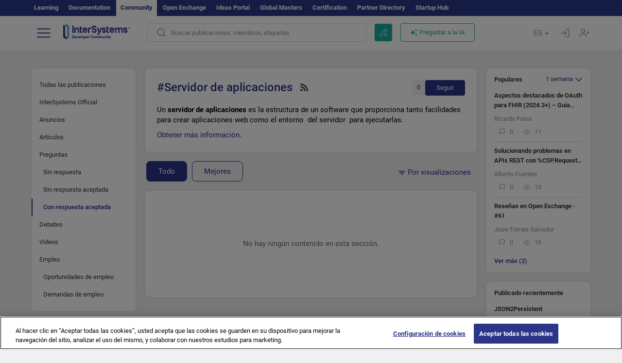

--- FILE ---
content_type: text/css
request_url: https://es.community.intersystems.com/sites/default/files/advagg_css/css__aTh-YMDtumfiHX7VjP99G_NTB7Y7d2c6cIt82HSJSHE__oHHlZsFQfhClKhjnxz-u6ZAIKyN8lCnmRjDUORqC8SU__JKs3TKl4DnOaTy31RDucafutq301Jd_SGVh7FphHECs.css
body_size: 95466
content:
html{font-family:sans-serif;-webkit-text-size-adjust:100%;-ms-text-size-adjust:100%}body{margin:0}article,aside,details,figcaption,figure,footer,header,hgroup,main,menu,nav,section,summary{display:block}audio,canvas,progress,video{display:inline-block;vertical-align:baseline}audio:not([controls]){display:none;height:0}[hidden],template{display:none}a{background-color:transparent}a:active,a:hover{outline:0}abbr[title]{border-bottom:1px dotted}b,strong{font-weight:700}dfn{font-style:italic}h1{margin:.67em 0;font-size:2em}mark{color:#000;background:#ff0}small{font-size:80%}sub,sup{position:relative;font-size:75%;line-height:0;vertical-align:baseline}sup{top:-.5em}sub{bottom:-.25em}img{border:0}svg:not(:root){overflow:hidden}figure{margin:1em 40px}hr{height:0;-webkit-box-sizing:content-box;-moz-box-sizing:content-box;box-sizing:content-box}pre{overflow:auto}code,kbd,pre,samp{font-family:monospace,monospace;font-size:1em}button,input,optgroup,select,textarea{margin:0;font:inherit;color:inherit}button{overflow:visible}button,select{text-transform:none}button,html input[type=button],input[type=reset],input[type=submit]{-webkit-appearance:button;cursor:pointer}button[disabled],html input[disabled]{cursor:default}button::-moz-focus-inner,input::-moz-focus-inner{padding:0;border:0}input{line-height:normal}input[type=checkbox],input[type=radio]{-webkit-box-sizing:border-box;-moz-box-sizing:border-box;box-sizing:border-box;padding:0}input[type=number]::-webkit-inner-spin-button,input[type=number]::-webkit-outer-spin-button{height:auto}input[type=search]{-webkit-box-sizing:content-box;-moz-box-sizing:content-box;box-sizing:content-box;-webkit-appearance:textfield}input[type=search]::-webkit-search-cancel-button,input[type=search]::-webkit-search-decoration{-webkit-appearance:none}fieldset{padding:.35em .625em .75em;margin:0 2px;border:1px solid silver}legend{padding:0;border:0}textarea{overflow:auto}optgroup{font-weight:700}table{border-spacing:0;border-collapse:collapse}td,th{}@media print {
 *,:after,:before{color:#000!important;text-shadow:none!important;background:0 0!important;-webkit-box-shadow:none!important;box-shadow:none!important}a,a:visited{text-decoration:underline}a[href]:after{content:" (" attr(href) ")"}abbr[title]:after{content:" (" attr(title) ")"}a[href^="javascript:"]:after,a[href^="#"]:after{content:""}blockquote,pre{border:1px solid #999;page-break-inside:avoid}thead{display:table-header-group}img,tr{page-break-inside:avoid}img{max-width:100%}h2,h3,p{orphans:3;widows:3}h2,h3{page-break-after:avoid}.navbar{display:none}.btn>.caret,.dropup>.btn>.caret{border-top-color:#000!important}.label{border:1px solid #000}.table{border-collapse:collapse!important}.table td,.table th{background-color:#fff!important}.table-bordered td,.table-bordered th{border:1px solid #ddd!important} 
}@font-face{font-family:'Glyphicons Halflings';src:url(/sites/all/themes/intersys/bootstrap/fonts/glyphicons-halflings-regular.eot);src:url(/sites/all/themes/intersys/bootstrap/fonts/glyphicons-halflings-regular.eot?#iefix) format('embedded-opentype'),url(/sites/all/themes/intersys/bootstrap/fonts/glyphicons-halflings-regular.woff2) format('woff2'),url(/sites/all/themes/intersys/bootstrap/fonts/glyphicons-halflings-regular.woff) format('woff'),url(/sites/all/themes/intersys/bootstrap/fonts/glyphicons-halflings-regular.ttf) format('truetype'),url(/sites/all/themes/intersys/bootstrap/fonts/glyphicons-halflings-regular.svg#glyphicons_halflingsregular) format('svg')} 
 .glyphicon{position:relative;top:1px;display:inline-block;font-family:'Glyphicons Halflings';font-style:normal;font-weight:400;line-height:1;-webkit-font-smoothing:antialiased;-moz-osx-font-smoothing:grayscale}.glyphicon-asterisk:before{content:"\2a"}.glyphicon-plus:before{content:"\2b"}.glyphicon-eur:before,.glyphicon-euro:before{content:"\20ac"}.glyphicon-minus:before{content:"\2212"}.glyphicon-cloud:before{content:"\2601"}.glyphicon-envelope:before{content:"\2709"}.glyphicon-pencil:before{content:"\270f"}.glyphicon-glass:before{content:"\e001"}.glyphicon-music:before{content:"\e002"}.glyphicon-search:before{content:"\e003"}.glyphicon-heart:before{content:"\e005"}.glyphicon-star:before{content:"\e006"}.glyphicon-star-empty:before{content:"\e007"}.glyphicon-user:before{content:"\e008"}.glyphicon-film:before{content:"\e009"}.glyphicon-th-large:before{content:"\e010"}.glyphicon-th:before{content:"\e011"}.glyphicon-th-list:before{content:"\e012"}.glyphicon-ok:before{content:"\e013"}.glyphicon-remove:before{content:"\e014"}.glyphicon-zoom-in:before{content:"\e015"}.glyphicon-zoom-out:before{content:"\e016"}.glyphicon-off:before{content:"\e017"}.glyphicon-signal:before{content:"\e018"}.glyphicon-cog:before{content:"\e019"}.glyphicon-trash:before{content:"\e020"}.glyphicon-home:before{content:"\e021"}.glyphicon-file:before{content:"\e022"}.glyphicon-time:before{content:"\e023"}.glyphicon-road:before{content:"\e024"}.glyphicon-download-alt:before{content:"\e025"}.glyphicon-download:before{content:"\e026"}.glyphicon-upload:before{content:"\e027"}.glyphicon-inbox:before{content:"\e028"}.glyphicon-play-circle:before{content:"\e029"}.glyphicon-repeat:before{content:"\e030"}.glyphicon-refresh:before{content:"\e031"}.glyphicon-list-alt:before{content:"\e032"}.glyphicon-lock:before{content:"\e033"}.glyphicon-flag:before{content:"\e034"}.glyphicon-headphones:before{content:"\e035"}.glyphicon-volume-off:before{content:"\e036"}.glyphicon-volume-down:before{content:"\e037"}.glyphicon-volume-up:before{content:"\e038"}.glyphicon-qrcode:before{content:"\e039"}.glyphicon-barcode:before{content:"\e040"}.glyphicon-tag:before{content:"\e041"}.glyphicon-tags:before{content:"\e042"}.glyphicon-book:before{content:"\e043"}.glyphicon-bookmark:before{content:"\e044"}.glyphicon-print:before{content:"\e045"}.glyphicon-camera:before{content:"\e046"}.glyphicon-font:before{content:"\e047"}.glyphicon-bold:before{content:"\e048"}.glyphicon-italic:before{content:"\e049"}.glyphicon-text-height:before{content:"\e050"}.glyphicon-text-width:before{content:"\e051"}.glyphicon-align-left:before{content:"\e052"}.glyphicon-align-center:before{content:"\e053"}.glyphicon-align-right:before{content:"\e054"}.glyphicon-align-justify:before{content:"\e055"}.glyphicon-list:before{content:"\e056"}.glyphicon-indent-left:before{content:"\e057"}.glyphicon-indent-right:before{content:"\e058"}.glyphicon-facetime-video:before{content:"\e059"}.glyphicon-picture:before{content:"\e060"}.glyphicon-map-marker:before{content:"\e062"}.glyphicon-adjust:before{content:"\e063"}.glyphicon-tint:before{content:"\e064"}.glyphicon-edit:before{content:"\e065"}.glyphicon-share:before{content:"\e066"}.glyphicon-check:before{content:"\e067"}.glyphicon-move:before{content:"\e068"}.glyphicon-step-backward:before{content:"\e069"}.glyphicon-fast-backward:before{content:"\e070"}.glyphicon-backward:before{content:"\e071"}.glyphicon-play:before{content:"\e072"}.glyphicon-pause:before{content:"\e073"}.glyphicon-stop:before{content:"\e074"}.glyphicon-forward:before{content:"\e075"}.glyphicon-fast-forward:before{content:"\e076"}.glyphicon-step-forward:before{content:"\e077"}.glyphicon-eject:before{content:"\e078"}.glyphicon-chevron-left:before{content:"\e079"}.glyphicon-chevron-right:before{content:"\e080"}.glyphicon-plus-sign:before{content:"\e081"}.glyphicon-minus-sign:before{content:"\e082"}.glyphicon-remove-sign:before{content:"\e083"}.glyphicon-ok-sign:before{content:"\e084"}.glyphicon-question-sign:before{content:"\e085"}.glyphicon-info-sign:before{content:"\e086"}.glyphicon-screenshot:before{content:"\e087"}.glyphicon-remove-circle:before{content:"\e088"}.glyphicon-ok-circle:before{content:"\e089"}.glyphicon-ban-circle:before{content:"\e090"}.glyphicon-arrow-left:before{content:"\e091"}.glyphicon-arrow-right:before{content:"\e092"}.glyphicon-arrow-up:before{content:"\e093"}.glyphicon-arrow-down:before{content:"\e094"}.glyphicon-share-alt:before{content:"\e095"}.glyphicon-resize-full:before{content:"\e096"}.glyphicon-resize-small:before{content:"\e097"}.glyphicon-exclamation-sign:before{content:"\e101"}.glyphicon-gift:before{content:"\e102"}.glyphicon-leaf:before{content:"\e103"}.glyphicon-fire:before{content:"\e104"}.glyphicon-eye-open:before{content:"\e105"}.glyphicon-eye-close:before{content:"\e106"}.glyphicon-warning-sign:before{content:"\e107"}.glyphicon-plane:before{content:"\e108"}.glyphicon-calendar:before{content:"\e109"}.glyphicon-random:before{content:"\e110"}.glyphicon-comment:before{content:"\e111"}.glyphicon-magnet:before{content:"\e112"}.glyphicon-chevron-up:before{content:"\e113"}.glyphicon-chevron-down:before{content:"\e114"}.glyphicon-retweet:before{content:"\e115"}.glyphicon-shopping-cart:before{content:"\e116"}.glyphicon-folder-close:before{content:"\e117"}.glyphicon-folder-open:before{content:"\e118"}.glyphicon-resize-vertical:before{content:"\e119"}.glyphicon-resize-horizontal:before{content:"\e120"}.glyphicon-hdd:before{content:"\e121"}.glyphicon-bullhorn:before{content:"\e122"}.glyphicon-bell:before{content:"\e123"}.glyphicon-certificate:before{content:"\e124"}.glyphicon-thumbs-up:before{content:"\e125"}.glyphicon-thumbs-down:before{content:"\e126"}.glyphicon-hand-right:before{content:"\e127"}.glyphicon-hand-left:before{content:"\e128"}.glyphicon-hand-up:before{content:"\e129"}.glyphicon-hand-down:before{content:"\e130"}.glyphicon-circle-arrow-right:before{content:"\e131"}.glyphicon-circle-arrow-left:before{content:"\e132"}.glyphicon-circle-arrow-up:before{content:"\e133"}.glyphicon-circle-arrow-down:before{content:"\e134"}.glyphicon-globe:before{content:"\e135"}.glyphicon-wrench:before{content:"\e136"}.glyphicon-tasks:before{content:"\e137"}.glyphicon-filter:before{content:"\e138"}.glyphicon-briefcase:before{content:"\e139"}.glyphicon-fullscreen:before{content:"\e140"}.glyphicon-dashboard:before{content:"\e141"}.glyphicon-paperclip:before{content:"\e142"}.glyphicon-heart-empty:before{content:"\e143"}.glyphicon-link:before{content:"\e144"}.glyphicon-phone:before{content:"\e145"}.glyphicon-pushpin:before{content:"\e146"}.glyphicon-usd:before{content:"\e148"}.glyphicon-gbp:before{content:"\e149"}.glyphicon-sort:before{content:"\e150"}.glyphicon-sort-by-alphabet:before{content:"\e151"}.glyphicon-sort-by-alphabet-alt:before{content:"\e152"}.glyphicon-sort-by-order:before{content:"\e153"}.glyphicon-sort-by-order-alt:before{content:"\e154"}.glyphicon-sort-by-attributes:before{content:"\e155"}.glyphicon-sort-by-attributes-alt:before{content:"\e156"}.glyphicon-unchecked:before{content:"\e157"}.glyphicon-expand:before{content:"\e158"}.glyphicon-collapse-down:before{content:"\e159"}.glyphicon-collapse-up:before{content:"\e160"}.glyphicon-log-in:before{content:"\e161"}.glyphicon-flash:before{content:"\e162"}.glyphicon-log-out:before{content:"\e163"}.glyphicon-new-window:before{content:"\e164"}.glyphicon-record:before{content:"\e165"}.glyphicon-save:before{content:"\e166"}.glyphicon-open:before{content:"\e167"}.glyphicon-saved:before{content:"\e168"}.glyphicon-import:before{content:"\e169"}.glyphicon-export:before{content:"\e170"}.glyphicon-send:before{content:"\e171"}.glyphicon-floppy-disk:before{content:"\e172"}.glyphicon-floppy-saved:before{content:"\e173"}.glyphicon-floppy-remove:before{content:"\e174"}.glyphicon-floppy-save:before{content:"\e175"}.glyphicon-floppy-open:before{content:"\e176"}.glyphicon-credit-card:before{content:"\e177"}.glyphicon-transfer:before{content:"\e178"}.glyphicon-cutlery:before{content:"\e179"}.glyphicon-header:before{content:"\e180"}.glyphicon-compressed:before{content:"\e181"}.glyphicon-earphone:before{content:"\e182"}.glyphicon-phone-alt:before{content:"\e183"}.glyphicon-tower:before{content:"\e184"}.glyphicon-stats:before{content:"\e185"}.glyphicon-sd-video:before{content:"\e186"}.glyphicon-hd-video:before{content:"\e187"}.glyphicon-subtitles:before{content:"\e188"}.glyphicon-sound-stereo:before{content:"\e189"}.glyphicon-sound-dolby:before{content:"\e190"}.glyphicon-sound-5-1:before{content:"\e191"}.glyphicon-sound-6-1:before{content:"\e192"}.glyphicon-sound-7-1:before{content:"\e193"}.glyphicon-copyright-mark:before{content:"\e194"}.glyphicon-registration-mark:before{content:"\e195"}.glyphicon-cloud-download:before{content:"\e197"}.glyphicon-cloud-upload:before{content:"\e198"}.glyphicon-tree-conifer:before{content:"\e199"}.glyphicon-tree-deciduous:before{content:"\e200"}.glyphicon-cd:before{content:"\e201"}.glyphicon-save-file:before{content:"\e202"}.glyphicon-open-file:before{content:"\e203"}.glyphicon-level-up:before{content:"\e204"}.glyphicon-copy:before{content:"\e205"}.glyphicon-paste:before{content:"\e206"}.glyphicon-alert:before{content:"\e209"}.glyphicon-equalizer:before{content:"\e210"}.glyphicon-king:before{content:"\e211"}.glyphicon-queen:before{content:"\e212"}.glyphicon-pawn:before{content:"\e213"}.glyphicon-bishop:before{content:"\e214"}.glyphicon-knight:before{content:"\e215"}.glyphicon-baby-formula:before{content:"\e216"}.glyphicon-tent:before{content:"\26fa"}.glyphicon-blackboard:before{content:"\e218"}.glyphicon-bed:before{content:"\e219"}.glyphicon-apple:before{content:"\f8ff"}.glyphicon-erase:before{content:"\e221"}.glyphicon-hourglass:before{content:"\231b"}.glyphicon-lamp:before{content:"\e223"}.glyphicon-duplicate:before{content:"\e224"}.glyphicon-piggy-bank:before{content:"\e225"}.glyphicon-scissors:before{content:"\e226"}.glyphicon-bitcoin:before{content:"\e227"}.glyphicon-btc:before{content:"\e227"}.glyphicon-xbt:before{content:"\e227"}.glyphicon-yen:before{content:"\00a5"}.glyphicon-jpy:before{content:"\00a5"}.glyphicon-ruble:before{content:"\20bd"}.glyphicon-rub:before{content:"\20bd"}.glyphicon-scale:before{content:"\e230"}.glyphicon-ice-lolly:before{content:"\e231"}.glyphicon-ice-lolly-tasted:before{content:"\e232"}.glyphicon-education:before{content:"\e233"}.glyphicon-option-horizontal:before{content:"\e234"}.glyphicon-option-vertical:before{content:"\e235"}.glyphicon-menu-hamburger:before{content:"\e236"}.glyphicon-modal-window:before{content:"\e237"}.glyphicon-oil:before{content:"\e238"}.glyphicon-grain:before{content:"\e239"}.glyphicon-sunglasses:before{content:"\e240"}.glyphicon-text-size:before{content:"\e241"}.glyphicon-text-color:before{content:"\e242"}.glyphicon-text-background:before{content:"\e243"}.glyphicon-object-align-top:before{content:"\e244"}.glyphicon-object-align-bottom:before{content:"\e245"}.glyphicon-object-align-horizontal:before{content:"\e246"}.glyphicon-object-align-left:before{content:"\e247"}.glyphicon-object-align-vertical:before{content:"\e248"}.glyphicon-object-align-right:before{content:"\e249"}.glyphicon-triangle-right:before{content:"\e250"}.glyphicon-triangle-left:before{content:"\e251"}.glyphicon-triangle-bottom:before{content:"\e252"}.glyphicon-triangle-top:before{content:"\e253"}.glyphicon-console:before{content:"\e254"}.glyphicon-superscript:before{content:"\e255"}.glyphicon-subscript:before{content:"\e256"}.glyphicon-menu-left:before{content:"\e257"}.glyphicon-menu-right:before{content:"\e258"}.glyphicon-menu-down:before{content:"\e259"}.glyphicon-menu-up:before{content:"\e260"}*{-webkit-box-sizing:border-box;-moz-box-sizing:border-box;box-sizing:border-box}:after,:before{-webkit-box-sizing:border-box;-moz-box-sizing:border-box;box-sizing:border-box}html{font-size:10px;-webkit-tap-highlight-color:rgba(0,0,0,0)}body{font-family:"Helvetica Neue",Helvetica,Arial,sans-serif;font-size:13px;line-height:1.42857143;color:#333;background-color:#fff}button,input,select,textarea{font-family:inherit;font-size:inherit;line-height:inherit}a{color:#337ab7;text-decoration:none}a:focus,a:hover{color:#23527c;text-decoration:underline}a:focus{outline:thin dotted;outline:5px auto -webkit-focus-ring-color;outline-offset:-2px}figure{margin:0}img{vertical-align:middle}.carousel-inner>.item>a>img,.carousel-inner>.item>img,.img-responsive,.thumbnail a>img,.thumbnail>img{display:block;max-width:100%;height:auto}.img-rounded{border-radius:6px}.img-thumbnail{display:inline-block;max-width:100%;height:auto;padding:4px;line-height:1.42857143;background-color:#fff;border:1px solid #ddd;border-radius:4px;-webkit-transition:all .2s ease-in-out;-o-transition:all .2s ease-in-out;transition:all .2s ease-in-out}.img-circle{border-radius:50%}hr{margin-top:20px;margin-bottom:20px;border:0;border-top:1px solid #eee}.sr-only{position:absolute;width:1px;height:1px;padding:0;margin:-1px;overflow:hidden;clip:rect(0,0,0,0);border:0}.sr-only-focusable:active,.sr-only-focusable:focus{position:static;width:auto;height:auto;margin:0;overflow:visible;clip:auto}[role=button]{cursor:pointer}.h1,.h2,.h3,.h4,.h5,.h6,h1,h2,h3,h4,h5,h6{font-family:inherit;font-weight:500;line-height:1.1;color:inherit}.h1 .small,.h1 small,.h2 .small,.h2 small,.h3 .small,.h3 small,.h4 .small,.h4 small,.h5 .small,.h5 small,.h6 .small,.h6 small,h1 .small,h1 small,h2 .small,h2 small,h3 .small,h3 small,h4 .small,h4 small,h5 .small,h5 small,h6 .small,h6 small{font-weight:400;line-height:1;color:#777}.h1,.h2,.h3,h1,h2,h3{margin-top:20px;margin-bottom:10px}.h1 .small,.h1 small,.h2 .small,.h2 small,.h3 .small,.h3 small,h1 .small,h1 small,h2 .small,h2 small,h3 .small,h3 small{font-size:65%}.h4,.h5,.h6,h4,h5,h6{margin-top:10px;margin-bottom:10px}.h4 .small,.h4 small,.h5 .small,.h5 small,.h6 .small,.h6 small,h4 .small,h4 small,h5 .small,h5 small,h6 .small,h6 small{font-size:75%}.h1,h1{font-size:20px}.h2,h2{font-size:18px}.h3,h3{font-size:16px}.h4,h4{font-size:14px}.h5,h5{font-size:13px}.h6,h6{font-size:12px}p{margin:0 0 10px}.lead{margin-bottom:20px;font-size:16px;font-weight:300;line-height:1.4}@media (min-width:768px) {
 .lead{font-size:21px} 
}.small,small{font-size:85%}.mark,mark{padding:.2em;background-color:#fcf8e3}.text-left{text-align:left}.text-right{text-align:right}.text-center{text-align:center}.text-justify{text-align:justify}.text-nowrap{white-space:nowrap}.text-lowercase{text-transform:lowercase}.text-uppercase{text-transform:uppercase}.text-capitalize{text-transform:capitalize}.text-muted{color:#777}.text-primary{color:#337ab7}a.text-primary:focus,a.text-primary:hover{color:#286090}.text-success{color:#3c763d}a.text-success:focus,a.text-success:hover{color:#2b542c}.text-info{color:#31708f}a.text-info:focus,a.text-info:hover{color:#245269}.text-warning{color:#8a6d3b}a.text-warning:focus,a.text-warning:hover{color:#66512c}.text-danger{color:#a94442}a.text-danger:focus,a.text-danger:hover{color:#843534}.bg-primary{color:#fff;background-color:#337ab7}a.bg-primary:focus,a.bg-primary:hover{background-color:#286090}.bg-success{background-color:#dff0d8}a.bg-success:focus,a.bg-success:hover{background-color:#c1e2b3}.bg-info{background-color:#d9edf7}a.bg-info:focus,a.bg-info:hover{background-color:#afd9ee}.bg-warning{background-color:#fcf8e3}a.bg-warning:focus,a.bg-warning:hover{background-color:#f7ecb5}.bg-danger{background-color:#f2dede}a.bg-danger:focus,a.bg-danger:hover{background-color:#e4b9b9}.page-header{padding-bottom:9px;margin:40px 0 20px;border-bottom:1px solid #eee}ol,ul{margin-top:0;margin-bottom:10px}ol ol,ol ul,ul ol,ul ul{margin-bottom:0}.list-unstyled{padding-left:0;list-style:none}.list-inline{padding-left:0;margin-left:-5px;list-style:none}.list-inline>li{display:inline-block;padding-right:5px;padding-left:5px}dl{margin-top:0;margin-bottom:20px}dd,dt{line-height:1.42857143}dt{font-weight:700}dd{margin-left:0}@media (min-width:768px) {
 .dl-horizontal dt{float:left;width:160px;overflow:hidden;clear:left;text-align:right;text-overflow:ellipsis;white-space:nowrap}.dl-horizontal dd{margin-left:180px} 
}abbr[data-original-title],abbr[title]{cursor:help;border-bottom:1px dotted #777}.initialism{font-size:90%;text-transform:uppercase}blockquote{padding:10px 20px;margin:0 0 20px;border-left:5px solid #eee}blockquote ol:last-child,blockquote p:last-child,blockquote ul:last-child{margin-bottom:0}blockquote .small,blockquote footer,blockquote small{display:block;font-size:80%;line-height:1.42857143;color:#777}blockquote .small:before,blockquote footer:before,blockquote small:before{content:'\2014 \00A0'}.blockquote-reverse,blockquote.pull-right{padding-right:15px;padding-left:0;text-align:right;border-right:5px solid #eee;border-left:0}.blockquote-reverse .small:before,.blockquote-reverse footer:before,.blockquote-reverse small:before,blockquote.pull-right .small:before,blockquote.pull-right footer:before,blockquote.pull-right small:before{content:''}.blockquote-reverse .small:after,.blockquote-reverse footer:after,.blockquote-reverse small:after,blockquote.pull-right .small:after,blockquote.pull-right footer:after,blockquote.pull-right small:after{content:'\00A0 \2014'}address{margin-bottom:20px;font-style:normal;line-height:1.42857143}code,kbd,pre,samp{font-family:Menlo,Monaco,Consolas,"Courier New",monospace}code{padding:2px 4px;font-size:90%;color:#111;background-color:#f2f2f2;border-radius:4px}kbd{padding:2px 4px;font-size:90%;color:#fff;background-color:#333;border-radius:3px;-webkit-box-shadow:inset 0 -1px 0 rgba(0,0,0,.25);box-shadow:inset 0 -1px 0 rgba(0,0,0,.25)}kbd kbd{padding:0;font-size:100%;font-weight:700;-webkit-box-shadow:none;box-shadow:none}pre{display:block;padding:9.5px;margin:0 0 10px;font-size:13px;line-height:1.42857143;color:#333;word-break:break-all;word-wrap:break-word;background-color:#f5f5f5;border:1px solid #ccc;border-radius:4px}pre code{padding:0;font-size:inherit;color:inherit;white-space:pre-wrap;background-color:transparent;border-radius:0}.pre-scrollable{max-height:340px;overflow-y:scroll}.container{padding-right:15px;padding-left:15px;margin-right:auto;margin-left:auto}@media (min-width:768px) {
 .container{width:750px} 
}@media (min-width:992px) {
 .container{width:970px} 
}@media (min-width:1200px) {
 .container{width:1170px} 
}.container-fluid{padding-right:15px;padding-left:15px;margin-right:auto;margin-left:auto}.row{margin-right:-15px;margin-left:-15px}.col-lg-1,.col-lg-10,.col-lg-11,.col-lg-12,.col-lg-2,.col-lg-3,.col-lg-4,.col-lg-5,.col-lg-6,.col-lg-7,.col-lg-8,.col-lg-9,.col-md-1,.col-md-10,.col-md-11,.col-md-12,.col-md-2,.col-md-3,.col-md-4,.col-md-5,.col-md-6,.col-md-7,.col-md-8,.col-md-9,.col-sm-1,.col-sm-10,.col-sm-11,.col-sm-12,.col-sm-2,.col-sm-3,.col-sm-4,.col-sm-5,.col-sm-6,.col-sm-7,.col-sm-8,.col-sm-9,.col-xs-1,.col-xs-10,.col-xs-11,.col-xs-12,.col-xs-2,.col-xs-3,.col-xs-4,.col-xs-5,.col-xs-6,.col-xs-7,.col-xs-8,.col-xs-9{position:relative;min-height:1px;padding-right:15px;padding-left:15px}.col-xs-1,.col-xs-10,.col-xs-11,.col-xs-12,.col-xs-2,.col-xs-3,.col-xs-4,.col-xs-5,.col-xs-6,.col-xs-7,.col-xs-8,.col-xs-9{float:left}.col-xs-12{width:100%}.col-xs-11{width:91.66666667%}.col-xs-10{width:83.33333333%}.col-xs-9{width:75%}.col-xs-8{width:66.66666667%}.col-xs-7{width:58.33333333%}.col-xs-6{width:50%}.col-xs-5{width:41.66666667%}.col-xs-4{width:33.33333333%}.col-xs-3{width:25%}.col-xs-2{width:16.66666667%}.col-xs-1{width:8.33333333%}.col-xs-pull-12{right:100%}.col-xs-pull-11{right:91.66666667%}.col-xs-pull-10{right:83.33333333%}.col-xs-pull-9{right:75%}.col-xs-pull-8{right:66.66666667%}.col-xs-pull-7{right:58.33333333%}.col-xs-pull-6{right:50%}.col-xs-pull-5{right:41.66666667%}.col-xs-pull-4{right:33.33333333%}.col-xs-pull-3{right:25%}.col-xs-pull-2{right:16.66666667%}.col-xs-pull-1{right:8.33333333%}.col-xs-pull-0{right:auto}.col-xs-push-12{left:100%}.col-xs-push-11{left:91.66666667%}.col-xs-push-10{left:83.33333333%}.col-xs-push-9{left:75%}.col-xs-push-8{left:66.66666667%}.col-xs-push-7{left:58.33333333%}.col-xs-push-6{left:50%}.col-xs-push-5{left:41.66666667%}.col-xs-push-4{left:33.33333333%}.col-xs-push-3{left:25%}.col-xs-push-2{left:16.66666667%}.col-xs-push-1{left:8.33333333%}.col-xs-push-0{left:auto}.col-xs-offset-12{margin-left:100%}.col-xs-offset-11{margin-left:91.66666667%}.col-xs-offset-10{margin-left:83.33333333%}.col-xs-offset-9{margin-left:75%}.col-xs-offset-8{margin-left:66.66666667%}.col-xs-offset-7{margin-left:58.33333333%}.col-xs-offset-6{margin-left:50%}.col-xs-offset-5{margin-left:41.66666667%}.col-xs-offset-4{margin-left:33.33333333%}.col-xs-offset-3{margin-left:25%}.col-xs-offset-2{margin-left:16.66666667%}.col-xs-offset-1{margin-left:8.33333333%}.col-xs-offset-0{margin-left:0}@media (min-width:768px) {
 .col-sm-1,.col-sm-10,.col-sm-11,.col-sm-12,.col-sm-2,.col-sm-3,.col-sm-4,.col-sm-5,.col-sm-6,.col-sm-7,.col-sm-8,.col-sm-9{float:left}.col-sm-12{width:100%}.col-sm-11{width:91.66666667%}.col-sm-10{width:83.33333333%}.col-sm-9{width:75%}.col-sm-8{width:66.66666667%}.col-sm-7{width:58.33333333%}.col-sm-6{width:50%}.col-sm-5{width:41.66666667%}.col-sm-4{width:33.33333333%}.col-sm-3{width:25%}.col-sm-2{width:16.66666667%}.col-sm-1{width:8.33333333%}.col-sm-pull-12{right:100%}.col-sm-pull-11{right:91.66666667%}.col-sm-pull-10{right:83.33333333%}.col-sm-pull-9{right:75%}.col-sm-pull-8{right:66.66666667%}.col-sm-pull-7{right:58.33333333%}.col-sm-pull-6{right:50%}.col-sm-pull-5{right:41.66666667%}.col-sm-pull-4{right:33.33333333%}.col-sm-pull-3{right:25%}.col-sm-pull-2{right:16.66666667%}.col-sm-pull-1{right:8.33333333%}.col-sm-pull-0{right:auto}.col-sm-push-12{left:100%}.col-sm-push-11{left:91.66666667%}.col-sm-push-10{left:83.33333333%}.col-sm-push-9{left:75%}.col-sm-push-8{left:66.66666667%}.col-sm-push-7{left:58.33333333%}.col-sm-push-6{left:50%}.col-sm-push-5{left:41.66666667%}.col-sm-push-4{left:33.33333333%}.col-sm-push-3{left:25%}.col-sm-push-2{left:16.66666667%}.col-sm-push-1{left:8.33333333%}.col-sm-push-0{left:auto}.col-sm-offset-12{margin-left:100%}.col-sm-offset-11{margin-left:91.66666667%}.col-sm-offset-10{margin-left:83.33333333%}.col-sm-offset-9{margin-left:75%}.col-sm-offset-8{margin-left:66.66666667%}.col-sm-offset-7{margin-left:58.33333333%}.col-sm-offset-6{margin-left:50%}.col-sm-offset-5{margin-left:41.66666667%}.col-sm-offset-4{margin-left:33.33333333%}.col-sm-offset-3{margin-left:25%}.col-sm-offset-2{margin-left:16.66666667%}.col-sm-offset-1{margin-left:8.33333333%}.col-sm-offset-0{margin-left:0} 
}@media (min-width:992px) {
 .col-md-1,.col-md-10,.col-md-11,.col-md-12,.col-md-2,.col-md-3,.col-md-4,.col-md-5,.col-md-6,.col-md-7,.col-md-8,.col-md-9{float:left}.col-md-12{width:100%}.col-md-11{width:91.66666667%}.col-md-10{width:83.33333333%}.col-md-9{width:75%}.col-md-8{width:66.66666667%}.col-md-7{width:58.33333333%}.col-md-6{width:50%}.col-md-5{width:41.66666667%}.col-md-4{width:33.33333333%}.col-md-3{width:25%}.col-md-2{width:16.66666667%}.col-md-1{width:8.33333333%}.col-md-pull-12{right:100%}.col-md-pull-11{right:91.66666667%}.col-md-pull-10{right:83.33333333%}.col-md-pull-9{right:75%}.col-md-pull-8{right:66.66666667%}.col-md-pull-7{right:58.33333333%}.col-md-pull-6{right:50%}.col-md-pull-5{right:41.66666667%}.col-md-pull-4{right:33.33333333%}.col-md-pull-3{right:25%}.col-md-pull-2{right:16.66666667%}.col-md-pull-1{right:8.33333333%}.col-md-pull-0{right:auto}.col-md-push-12{left:100%}.col-md-push-11{left:91.66666667%}.col-md-push-10{left:83.33333333%}.col-md-push-9{left:75%}.col-md-push-8{left:66.66666667%}.col-md-push-7{left:58.33333333%}.col-md-push-6{left:50%}.col-md-push-5{left:41.66666667%}.col-md-push-4{left:33.33333333%}.col-md-push-3{left:25%}.col-md-push-2{left:16.66666667%}.col-md-push-1{left:8.33333333%}.col-md-push-0{left:auto}.col-md-offset-12{margin-left:100%}.col-md-offset-11{margin-left:91.66666667%}.col-md-offset-10{margin-left:83.33333333%}.col-md-offset-9{margin-left:75%}.col-md-offset-8{margin-left:66.66666667%}.col-md-offset-7{margin-left:58.33333333%}.col-md-offset-6{margin-left:50%}.col-md-offset-5{margin-left:41.66666667%}.col-md-offset-4{margin-left:33.33333333%}.col-md-offset-3{margin-left:25%}.col-md-offset-2{margin-left:16.66666667%}.col-md-offset-1{margin-left:8.33333333%}.col-md-offset-0{margin-left:0} 
}@media (min-width:1200px) {
 .col-lg-1,.col-lg-10,.col-lg-11,.col-lg-12,.col-lg-2,.col-lg-3,.col-lg-4,.col-lg-5,.col-lg-6,.col-lg-7,.col-lg-8,.col-lg-9{float:left}.col-lg-12{width:100%}.col-lg-11{width:91.66666667%}.col-lg-10{width:83.33333333%}.col-lg-9{width:75%}.col-lg-8{width:66.66666667%}.col-lg-7{width:58.33333333%}.col-lg-6{width:50%}.col-lg-5{width:41.66666667%}.col-lg-4{width:33.33333333%}.col-lg-3{width:25%}.col-lg-2{width:16.66666667%}.col-lg-1{width:8.33333333%}.col-lg-pull-12{right:100%}.col-lg-pull-11{right:91.66666667%}.col-lg-pull-10{right:83.33333333%}.col-lg-pull-9{right:75%}.col-lg-pull-8{right:66.66666667%}.col-lg-pull-7{right:58.33333333%}.col-lg-pull-6{right:50%}.col-lg-pull-5{right:41.66666667%}.col-lg-pull-4{right:33.33333333%}.col-lg-pull-3{right:25%}.col-lg-pull-2{right:16.66666667%}.col-lg-pull-1{right:8.33333333%}.col-lg-pull-0{right:auto}.col-lg-push-12{left:100%}.col-lg-push-11{left:91.66666667%}.col-lg-push-10{left:83.33333333%}.col-lg-push-9{left:75%}.col-lg-push-8{left:66.66666667%}.col-lg-push-7{left:58.33333333%}.col-lg-push-6{left:50%}.col-lg-push-5{left:41.66666667%}.col-lg-push-4{left:33.33333333%}.col-lg-push-3{left:25%}.col-lg-push-2{left:16.66666667%}.col-lg-push-1{left:8.33333333%}.col-lg-push-0{left:auto}.col-lg-offset-12{margin-left:100%}.col-lg-offset-11{margin-left:91.66666667%}.col-lg-offset-10{margin-left:83.33333333%}.col-lg-offset-9{margin-left:75%}.col-lg-offset-8{margin-left:66.66666667%}.col-lg-offset-7{margin-left:58.33333333%}.col-lg-offset-6{margin-left:50%}.col-lg-offset-5{margin-left:41.66666667%}.col-lg-offset-4{margin-left:33.33333333%}.col-lg-offset-3{margin-left:25%}.col-lg-offset-2{margin-left:16.66666667%}.col-lg-offset-1{margin-left:8.33333333%}.col-lg-offset-0{margin-left:0} 
}table{background-color:transparent}caption{padding-top:8px;padding-bottom:8px;color:#777;text-align:left}th{text-align:left}.table{width:100%;max-width:100%;margin-bottom:20px}.table>tbody>tr>td,.table>tbody>tr>th,.table>tfoot>tr>td,.table>tfoot>tr>th,.table>thead>tr>td,.table>thead>tr>th{padding:8px;line-height:1.42857143;vertical-align:top;border-top:1px solid #ddd}.table>thead>tr>th{vertical-align:bottom;border-bottom:2px solid #ddd}.table>caption+thead>tr:first-child>td,.table>caption+thead>tr:first-child>th,.table>colgroup+thead>tr:first-child>td,.table>colgroup+thead>tr:first-child>th,.table>thead:first-child>tr:first-child>td,.table>thead:first-child>tr:first-child>th{border-top:0}.table>tbody+tbody{border-top:2px solid #ddd}.table .table{background-color:#fff}.table-condensed>tbody>tr>td,.table-condensed>tbody>tr>th,.table-condensed>tfoot>tr>td,.table-condensed>tfoot>tr>th,.table-condensed>thead>tr>td,.table-condensed>thead>tr>th{padding:5px}.table-bordered{border:1px solid #ddd}.table-bordered>tbody>tr>td,.table-bordered>tbody>tr>th,.table-bordered>tfoot>tr>td,.table-bordered>tfoot>tr>th,.table-bordered>thead>tr>td,.table-bordered>thead>tr>th{border:1px solid #ddd}.table-bordered>thead>tr>td,.table-bordered>thead>tr>th{border-bottom-width:2px}.table-striped>tbody>tr:nth-of-type(odd){background-color:#f9f9f9}.table-hover>tbody>tr:hover{background-color:#f5f5f5}table col[class*=col-]{position:static;display:table-column;float:none}table td[class*=col-],table th[class*=col-]{position:static;display:table-cell;float:none}.table>tbody>tr.active>td,.table>tbody>tr.active>th,.table>tbody>tr>td.active,.table>tbody>tr>th.active,.table>tfoot>tr.active>td,.table>tfoot>tr.active>th,.table>tfoot>tr>td.active,.table>tfoot>tr>th.active,.table>thead>tr.active>td,.table>thead>tr.active>th,.table>thead>tr>td.active,.table>thead>tr>th.active{background-color:#f5f5f5}.table-hover>tbody>tr.active:hover>td,.table-hover>tbody>tr.active:hover>th,.table-hover>tbody>tr:hover>.active,.table-hover>tbody>tr>td.active:hover,.table-hover>tbody>tr>th.active:hover{background-color:#e8e8e8}.table>tbody>tr.success>td,.table>tbody>tr.success>th,.table>tbody>tr>td.success,.table>tbody>tr>th.success,.table>tfoot>tr.success>td,.table>tfoot>tr.success>th,.table>tfoot>tr>td.success,.table>tfoot>tr>th.success,.table>thead>tr.success>td,.table>thead>tr.success>th,.table>thead>tr>td.success,.table>thead>tr>th.success{background-color:#dff0d8}.table-hover>tbody>tr.success:hover>td,.table-hover>tbody>tr.success:hover>th,.table-hover>tbody>tr:hover>.success,.table-hover>tbody>tr>td.success:hover,.table-hover>tbody>tr>th.success:hover{background-color:#d0e9c6}.table>tbody>tr.info>td,.table>tbody>tr.info>th,.table>tbody>tr>td.info,.table>tbody>tr>th.info,.table>tfoot>tr.info>td,.table>tfoot>tr.info>th,.table>tfoot>tr>td.info,.table>tfoot>tr>th.info,.table>thead>tr.info>td,.table>thead>tr.info>th,.table>thead>tr>td.info,.table>thead>tr>th.info{background-color:#d9edf7}.table-hover>tbody>tr.info:hover>td,.table-hover>tbody>tr.info:hover>th,.table-hover>tbody>tr:hover>.info,.table-hover>tbody>tr>td.info:hover,.table-hover>tbody>tr>th.info:hover{background-color:#c4e3f3}.table>tbody>tr.warning>td,.table>tbody>tr.warning>th,.table>tbody>tr>td.warning,.table>tbody>tr>th.warning,.table>tfoot>tr.warning>td,.table>tfoot>tr.warning>th,.table>tfoot>tr>td.warning,.table>tfoot>tr>th.warning,.table>thead>tr.warning>td,.table>thead>tr.warning>th,.table>thead>tr>td.warning,.table>thead>tr>th.warning{background-color:#fcf8e3}.table-hover>tbody>tr.warning:hover>td,.table-hover>tbody>tr.warning:hover>th,.table-hover>tbody>tr:hover>.warning,.table-hover>tbody>tr>td.warning:hover,.table-hover>tbody>tr>th.warning:hover{background-color:#faf2cc}.table>tbody>tr.danger>td,.table>tbody>tr.danger>th,.table>tbody>tr>td.danger,.table>tbody>tr>th.danger,.table>tfoot>tr.danger>td,.table>tfoot>tr.danger>th,.table>tfoot>tr>td.danger,.table>tfoot>tr>th.danger,.table>thead>tr.danger>td,.table>thead>tr.danger>th,.table>thead>tr>td.danger,.table>thead>tr>th.danger{background-color:#f2dede}.table-hover>tbody>tr.danger:hover>td,.table-hover>tbody>tr.danger:hover>th,.table-hover>tbody>tr:hover>.danger,.table-hover>tbody>tr>td.danger:hover,.table-hover>tbody>tr>th.danger:hover{background-color:#ebcccc}.table-responsive{min-height:.01%;overflow-x:auto}@media screen and (max-width:767px) {
 .table-responsive{width:100%;margin-bottom:15px;overflow-y:hidden;-ms-overflow-style:-ms-autohiding-scrollbar;border:1px solid #ddd}.table-responsive>.table{margin-bottom:0}.table-responsive>.table>tbody>tr>td,.table-responsive>.table>tbody>tr>th,.table-responsive>.table>tfoot>tr>td,.table-responsive>.table>tfoot>tr>th,.table-responsive>.table>thead>tr>td,.table-responsive>.table>thead>tr>th{white-space:nowrap}.table-responsive>.table-bordered{border:0}.table-responsive>.table-bordered>tbody>tr>td:first-child,.table-responsive>.table-bordered>tbody>tr>th:first-child,.table-responsive>.table-bordered>tfoot>tr>td:first-child,.table-responsive>.table-bordered>tfoot>tr>th:first-child,.table-responsive>.table-bordered>thead>tr>td:first-child,.table-responsive>.table-bordered>thead>tr>th:first-child{border-left:0}.table-responsive>.table-bordered>tbody>tr>td:last-child,.table-responsive>.table-bordered>tbody>tr>th:last-child,.table-responsive>.table-bordered>tfoot>tr>td:last-child,.table-responsive>.table-bordered>tfoot>tr>th:last-child,.table-responsive>.table-bordered>thead>tr>td:last-child,.table-responsive>.table-bordered>thead>tr>th:last-child{border-right:0}.table-responsive>.table-bordered>tbody>tr:last-child>td,.table-responsive>.table-bordered>tbody>tr:last-child>th,.table-responsive>.table-bordered>tfoot>tr:last-child>td,.table-responsive>.table-bordered>tfoot>tr:last-child>th{border-bottom:0} 
}fieldset{min-width:0;padding:0;margin:0;border:0}legend{display:block;width:100%;padding:0;margin-bottom:20px;font-size:21px;line-height:inherit;color:#333;border:0;border-bottom:1px solid #e5e5e5}label{display:inline-block;max-width:100%;margin-bottom:5px;font-weight:700}input[type=search]{-webkit-box-sizing:border-box;-moz-box-sizing:border-box;box-sizing:border-box}input[type=checkbox],input[type=radio]{margin:4px 0 0;margin-top:1px\9;line-height:normal}input[type=file]{display:block}input[type=range]{display:block;width:100%}select[multiple],select[size]{height:auto}input[type=file]:focus,input[type=checkbox]:focus,input[type=radio]:focus{outline:thin dotted;outline:5px auto -webkit-focus-ring-color;outline-offset:-2px}output{display:block;padding-top:7px;font-size:14px;line-height:1.42857143;color:#555}.form-control{display:block;width:100%;height:34px;padding:6px 12px;font-size:14px;line-height:1.42857143;color:#555;background-color:#fff;background-image:none;border:1px solid #ccc;border-radius:4px;-webkit-transition:border-color ease-in-out .15s,-webkit-box-shadow ease-in-out .15s;-o-transition:border-color ease-in-out .15s,box-shadow ease-in-out .15s;transition:border-color ease-in-out .15s,box-shadow ease-in-out .15s}.form-control:focus{border-color:#66afe9;outline:0;-webkit-box-shadow:inset 0 1px 1px rgba(0,0,0,.075),0 0 8px rgba(102,175,233,.6);box-shadow:inset 0 1px 1px rgba(0,0,0,.075),0 0 8px rgba(102,175,233,.6)}.form-control::-moz-placeholder{color:#999;opacity:1}.form-control:-ms-input-placeholder{color:#999}.form-control::-webkit-input-placeholder{color:#999}.form-control[disabled],.form-control[readonly],fieldset[disabled] .form-control{background-color:#eee;opacity:1}.form-control[disabled],fieldset[disabled] .form-control{cursor:not-allowed}textarea.form-control{height:auto}input[type=search]{-webkit-appearance:none}@media screen and (-webkit-min-device-pixel-ratio:0) {
 input[type=date].form-control,input[type=time].form-control,input[type=datetime-local].form-control,input[type=month].form-control{line-height:34px}.input-group-sm input[type=date],.input-group-sm input[type=time],.input-group-sm input[type=datetime-local],.input-group-sm input[type=month],input[type=date].input-sm,input[type=time].input-sm,input[type=datetime-local].input-sm,input[type=month].input-sm{line-height:30px}.input-group-lg input[type=date],.input-group-lg input[type=time],.input-group-lg input[type=datetime-local],.input-group-lg input[type=month],input[type=date].input-lg,input[type=time].input-lg,input[type=datetime-local].input-lg,input[type=month].input-lg{line-height:46px} 
}.form-group{margin-bottom:15px}.checkbox,.radio{position:relative;display:block;margin-top:10px;margin-bottom:10px}.checkbox label,.radio label{min-height:20px;padding-left:20px;margin-bottom:0;font-weight:400;cursor:pointer}.checkbox input[type=checkbox],.checkbox-inline input[type=checkbox],.radio input[type=radio],.radio-inline input[type=radio]{position:absolute;margin-top:4px\9;margin-left:-20px}.checkbox+.checkbox,.radio+.radio{margin-top:-5px}.checkbox-inline,.radio-inline{position:relative;display:inline-block;padding-left:20px;margin-bottom:0;font-weight:400;vertical-align:middle;cursor:pointer}.checkbox-inline+.checkbox-inline,.radio-inline+.radio-inline{margin-top:0;margin-left:10px}fieldset[disabled] input[type=checkbox],fieldset[disabled] input[type=radio],input[type=checkbox].disabled,input[type=checkbox][disabled],input[type=radio].disabled,input[type=radio][disabled]{cursor:not-allowed}.checkbox-inline.disabled,.radio-inline.disabled,fieldset[disabled] .checkbox-inline,fieldset[disabled] .radio-inline{cursor:not-allowed}.checkbox.disabled label,.radio.disabled label,fieldset[disabled] .checkbox label,fieldset[disabled] .radio label{cursor:not-allowed}.form-control-static{min-height:34px;padding-top:7px;padding-bottom:7px;margin-bottom:0}.form-control-static.input-lg,.form-control-static.input-sm{padding-right:0;padding-left:0}.input-sm{height:30px;padding:5px 10px;font-size:12px;line-height:1.5;border-radius:3px}select.input-sm{height:30px;line-height:30px}select[multiple].input-sm,textarea.input-sm{height:auto}.form-group-sm .form-control{height:30px;padding:5px 10px;font-size:12px;line-height:1.5;border-radius:3px}.form-group-sm select.form-control{height:30px;line-height:30px}.form-group-sm select[multiple].form-control,.form-group-sm textarea.form-control{height:auto}.form-group-sm .form-control-static{height:30px;min-height:32px;padding:6px 10px;font-size:12px;line-height:1.5}.input-lg{height:46px;padding:10px 16px;font-size:18px;line-height:1.3333333;border-radius:6px}select.input-lg{height:46px;line-height:46px}select[multiple].input-lg,textarea.input-lg{height:auto}.form-group-lg .form-control{height:46px;padding:10px 16px;font-size:18px;line-height:1.3333333;border-radius:6px}.form-group-lg select.form-control{height:46px;line-height:46px}.form-group-lg select[multiple].form-control,.form-group-lg textarea.form-control{height:auto}.form-group-lg .form-control-static{height:46px;min-height:38px;padding:11px 16px;font-size:18px;line-height:1.3333333}.has-feedback{position:relative}.has-feedback .form-control{padding-right:42.5px}.form-control-feedback{position:absolute;top:0;right:0;z-index:2;display:block;width:34px;height:34px;line-height:34px;text-align:center;pointer-events:none}.form-group-lg .form-control+.form-control-feedback,.input-group-lg+.form-control-feedback,.input-lg+.form-control-feedback{width:46px;height:46px;line-height:46px}.form-group-sm .form-control+.form-control-feedback,.input-group-sm+.form-control-feedback,.input-sm+.form-control-feedback{width:30px;height:30px;line-height:30px}.has-success .checkbox,.has-success .checkbox-inline,.has-success .control-label,.has-success .help-block,.has-success .radio,.has-success .radio-inline,.has-success.checkbox label,.has-success.checkbox-inline label,.has-success.radio label,.has-success.radio-inline label{color:#3c763d}.has-success .form-control{border-color:#3c763d;}.has-success .form-control:focus{border-color:#2b542c;-webkit-box-shadow:inset 0 1px 1px rgba(0,0,0,.075),0 0 6px #67b168;box-shadow:inset 0 1px 1px rgba(0,0,0,.075),0 0 6px #67b168}.has-success .input-group-addon{color:#3c763d;background-color:#dff0d8;border-color:#3c763d}.has-success .form-control-feedback{color:#3c763d}.has-warning .checkbox,.has-warning .checkbox-inline,.has-warning .control-label,.has-warning .help-block,.has-warning .radio,.has-warning .radio-inline,.has-warning.checkbox label,.has-warning.checkbox-inline label,.has-warning.radio label,.has-warning.radio-inline label{color:#8a6d3b}.has-warning .form-control{border-color:#8a6d3b;}.has-warning .form-control:focus{border-color:#66512c;-webkit-box-shadow:inset 0 1px 1px rgba(0,0,0,.075),0 0 6px #c0a16b;box-shadow:inset 0 1px 1px rgba(0,0,0,.075),0 0 6px #c0a16b}.has-warning .input-group-addon{color:#8a6d3b;background-color:#fcf8e3;border-color:#8a6d3b}.has-warning .form-control-feedback{color:#8a6d3b}.has-error .checkbox,.has-error .checkbox-inline,.has-error .control-label,.has-error .help-block,.has-error .radio,.has-error .radio-inline,.has-error.checkbox label,.has-error.checkbox-inline label,.has-error.radio label,.has-error.radio-inline label{color:#EB5757}.has-error .form-control{border-color:#a94442;}.has-error .form-control:focus{border-color:#843534;-webkit-box-shadow:inset 0 1px 1px rgba(0,0,0,.075),0 0 6px #ce8483;box-shadow:inset 0 1px 1px rgba(0,0,0,.075),0 0 6px #ce8483}.has-error .input-group-addon{color:#a94442;background-color:#f2dede;border-color:#a94442}.has-error .form-control-feedback{color:#a94442}.has-feedback label~.form-control-feedback{top:25px}.has-feedback label.sr-only~.form-control-feedback{top:0}.help-block{display:block;margin-top:5px;margin-bottom:10px;color:#737373}@media (min-width:768px) {
 .form-inline .form-group{display:inline-block;margin-bottom:0;vertical-align:middle}.form-inline .form-control{display:inline-block;width:auto;vertical-align:middle}.form-inline .form-control-static{display:inline-block}.form-inline .input-group{display:inline-table;vertical-align:middle}.form-inline .input-group .form-control,.form-inline .input-group .input-group-addon,.form-inline .input-group .input-group-btn{width:auto}.form-inline .input-group>.form-control{width:100%}.form-inline .control-label{margin-bottom:0;vertical-align:middle}.form-inline .checkbox,.form-inline .radio{display:inline-block;margin-top:0;margin-bottom:0;vertical-align:middle}.form-inline .checkbox label,.form-inline .radio label{padding-left:0}.form-inline .checkbox input[type=checkbox],.form-inline .radio input[type=radio]{position:relative;margin-left:0}.form-inline .has-feedback .form-control-feedback{top:0} 
}.form-horizontal .checkbox,.form-horizontal .checkbox-inline,.form-horizontal .radio,.form-horizontal .radio-inline{padding-top:7px;margin-top:0;margin-bottom:0}.form-horizontal .checkbox,.form-horizontal .radio{min-height:27px}.form-horizontal .form-group{margin-right:-15px;margin-left:-15px}@media (min-width:768px) {
 .form-horizontal .control-label{padding-top:7px;margin-bottom:0;text-align:right} 
}.form-horizontal .has-feedback .form-control-feedback{right:15px}@media (min-width:768px) {
 .form-horizontal .form-group-lg .control-label{padding-top:14.33px;font-size:18px} 
}@media (min-width:768px) {
 .form-horizontal .form-group-sm .control-label{padding-top:6px;font-size:12px} 
}.btn{display:inline-block;padding:6px 12px;margin-bottom:0;font-size:14px;font-weight:400;line-height:1.42857143;text-align:center;white-space:nowrap;vertical-align:middle;-ms-touch-action:manipulation;touch-action:manipulation;cursor:pointer;-webkit-user-select:none;-moz-user-select:none;-ms-user-select:none;user-select:none;background-image:none;border:1px solid transparent;border-radius:4px}.btn.active.focus,.btn.active:focus,.btn.focus,.btn:active.focus,.btn:active:focus,.btn:focus{outline:thin dotted;outline:5px auto -webkit-focus-ring-color;outline-offset:-2px}.btn.focus,.btn:focus,.btn:hover{color:#333;text-decoration:none}.btn.active,.btn:active{background-image:none;outline:0;-webkit-box-shadow:inset 0 3px 5px rgba(0,0,0,.125);box-shadow:inset 0 3px 5px rgba(0,0,0,.125)}.btn.disabled,.btn[disabled],fieldset[disabled] .btn{cursor:not-allowed;filter:alpha(opacity=65);-webkit-box-shadow:none;box-shadow:none;opacity:.65}a.btn.disabled,fieldset[disabled] a.btn{pointer-events:none}.btn-default{color:#333;background-color:#fff;border-color:#ccc}.btn-default.focus,.btn-default:focus{color:#333;background-color:#e6e6e6;border-color:#8c8c8c}.btn-default:hover{color:#333;background-color:#e6e6e6;border-color:#adadad}.btn-default.active,.btn-default:active,.open>.dropdown-toggle.btn-default{color:#333;background-color:#e6e6e6;border-color:#adadad}.btn-default.active.focus,.btn-default.active:focus,.btn-default.active:hover,.btn-default:active.focus,.btn-default:active:focus,.btn-default:active:hover,.open>.dropdown-toggle.btn-default.focus,.open>.dropdown-toggle.btn-default:focus,.open>.dropdown-toggle.btn-default:hover{color:#333;background-color:#d4d4d4;border-color:#8c8c8c}.btn-default.active,.btn-default:active,.open>.dropdown-toggle.btn-default{background-image:none}.btn-default.disabled,.btn-default.disabled.active,.btn-default.disabled.focus,.btn-default.disabled:active,.btn-default.disabled:focus,.btn-default.disabled:hover,.btn-default[disabled],.btn-default[disabled].active,.btn-default[disabled].focus,.btn-default[disabled]:active,.btn-default[disabled]:focus,.btn-default[disabled]:hover,fieldset[disabled] .btn-default,fieldset[disabled] .btn-default.active,fieldset[disabled] .btn-default.focus,fieldset[disabled] .btn-default:active,fieldset[disabled] .btn-default:focus,fieldset[disabled] .btn-default:hover{background-color:#fff;border-color:#ccc}.btn-default .badge{color:#fff;background-color:#333}.btn-primary{color:#fff;background-color:#337ab7;border-color:#2e6da4}.btn-primary.focus,.btn-primary:focus{color:#fff;background-color:#286090;border-color:#122b40}.btn-primary:hover{color:#fff;background-color:#286090;border-color:#204d74}.btn-primary.active,.btn-primary:active,.open>.dropdown-toggle.btn-primary{color:#fff;background-color:#286090;border-color:#204d74}.btn-primary.active.focus,.btn-primary.active:focus,.btn-primary.active:hover,.btn-primary:active.focus,.btn-primary:active:focus,.btn-primary:active:hover,.open>.dropdown-toggle.btn-primary.focus,.open>.dropdown-toggle.btn-primary:focus,.open>.dropdown-toggle.btn-primary:hover{color:#fff;background-color:#204d74;border-color:#122b40}.btn-primary.active,.btn-primary:active,.open>.dropdown-toggle.btn-primary{background-image:none}.btn-primary.disabled,.btn-primary.disabled.active,.btn-primary.disabled.focus,.btn-primary.disabled:active,.btn-primary.disabled:focus,.btn-primary.disabled:hover,.btn-primary[disabled],.btn-primary[disabled].active,.btn-primary[disabled].focus,.btn-primary[disabled]:active,.btn-primary[disabled]:focus,.btn-primary[disabled]:hover,fieldset[disabled] .btn-primary,fieldset[disabled] .btn-primary.active,fieldset[disabled] .btn-primary.focus,fieldset[disabled] .btn-primary:active,fieldset[disabled] .btn-primary:focus,fieldset[disabled] .btn-primary:hover{background-color:#337ab7;border-color:#2e6da4}.btn-primary .badge{color:#337ab7;background-color:#fff}.btn-success{color:#fff;background-color:#5cb85c;border-color:#4cae4c}.btn-success.focus,.btn-success:focus{color:#fff;background-color:#449d44;border-color:#255625}.btn-success:hover{color:#fff;background-color:#449d44;border-color:#398439}.btn-success.active,.btn-success:active,.open>.dropdown-toggle.btn-success{color:#fff;background-color:#449d44;border-color:#398439}.btn-success.active.focus,.btn-success.active:focus,.btn-success.active:hover,.btn-success:active.focus,.btn-success:active:focus,.btn-success:active:hover,.open>.dropdown-toggle.btn-success.focus,.open>.dropdown-toggle.btn-success:focus,.open>.dropdown-toggle.btn-success:hover{color:#fff;background-color:#398439;border-color:#255625}.btn-success.active,.btn-success:active,.open>.dropdown-toggle.btn-success{background-image:none}.btn-success.disabled,.btn-success.disabled.active,.btn-success.disabled.focus,.btn-success.disabled:active,.btn-success.disabled:focus,.btn-success.disabled:hover,.btn-success[disabled],.btn-success[disabled].active,.btn-success[disabled].focus,.btn-success[disabled]:active,.btn-success[disabled]:focus,.btn-success[disabled]:hover,fieldset[disabled] .btn-success,fieldset[disabled] .btn-success.active,fieldset[disabled] .btn-success.focus,fieldset[disabled] .btn-success:active,fieldset[disabled] .btn-success:focus,fieldset[disabled] .btn-success:hover{background-color:#5cb85c;border-color:#4cae4c}.btn-success .badge{color:#5cb85c;background-color:#fff}.btn-info{color:#fff;background-color:#5bc0de;border-color:#46b8da}.btn-info.focus,.btn-info:focus{color:#fff;background-color:#31b0d5;border-color:#1b6d85}.btn-info:hover{color:#fff;background-color:#31b0d5;border-color:#269abc}.btn-info.active,.btn-info:active,.open>.dropdown-toggle.btn-info{color:#fff;background-color:#31b0d5;border-color:#269abc}.btn-info.active.focus,.btn-info.active:focus,.btn-info.active:hover,.btn-info:active.focus,.btn-info:active:focus,.btn-info:active:hover,.open>.dropdown-toggle.btn-info.focus,.open>.dropdown-toggle.btn-info:focus,.open>.dropdown-toggle.btn-info:hover{color:#fff;background-color:#269abc;border-color:#1b6d85}.btn-info.active,.btn-info:active,.open>.dropdown-toggle.btn-info{background-image:none}.btn-info.disabled,.btn-info.disabled.active,.btn-info.disabled.focus,.btn-info.disabled:active,.btn-info.disabled:focus,.btn-info.disabled:hover,.btn-info[disabled],.btn-info[disabled].active,.btn-info[disabled].focus,.btn-info[disabled]:active,.btn-info[disabled]:focus,.btn-info[disabled]:hover,fieldset[disabled] .btn-info,fieldset[disabled] .btn-info.active,fieldset[disabled] .btn-info.focus,fieldset[disabled] .btn-info:active,fieldset[disabled] .btn-info:focus,fieldset[disabled] .btn-info:hover{background-color:#5bc0de;border-color:#46b8da}.btn-info .badge{color:#5bc0de;background-color:#fff}.btn-warning{color:#fff;background-color:#f0ad4e;border-color:#eea236}.btn-warning.focus,.btn-warning:focus{color:#fff;background-color:#ec971f;border-color:#985f0d}.btn-warning:hover{color:#fff;background-color:#ec971f;border-color:#d58512}.btn-warning.active,.btn-warning:active,.open>.dropdown-toggle.btn-warning{color:#fff;background-color:#ec971f;border-color:#d58512}.btn-warning.active.focus,.btn-warning.active:focus,.btn-warning.active:hover,.btn-warning:active.focus,.btn-warning:active:focus,.btn-warning:active:hover,.open>.dropdown-toggle.btn-warning.focus,.open>.dropdown-toggle.btn-warning:focus,.open>.dropdown-toggle.btn-warning:hover{color:#fff;background-color:#d58512;border-color:#985f0d}.btn-warning.active,.btn-warning:active,.open>.dropdown-toggle.btn-warning{background-image:none}.btn-warning.disabled,.btn-warning.disabled.active,.btn-warning.disabled.focus,.btn-warning.disabled:active,.btn-warning.disabled:focus,.btn-warning.disabled:hover,.btn-warning[disabled],.btn-warning[disabled].active,.btn-warning[disabled].focus,.btn-warning[disabled]:active,.btn-warning[disabled]:focus,.btn-warning[disabled]:hover,fieldset[disabled] .btn-warning,fieldset[disabled] .btn-warning.active,fieldset[disabled] .btn-warning.focus,fieldset[disabled] .btn-warning:active,fieldset[disabled] .btn-warning:focus,fieldset[disabled] .btn-warning:hover{background-color:#f0ad4e;border-color:#eea236}.btn-warning .badge{color:#f0ad4e;background-color:#fff}.btn-danger{color:#fff;background-color:#d9534f;border-color:#d43f3a}.btn-danger.focus,.btn-danger:focus{color:#fff;background-color:#c9302c;border-color:#761c19}.btn-danger:hover{color:#fff;background-color:#c9302c;border-color:#ac2925}.btn-danger.active,.btn-danger:active,.open>.dropdown-toggle.btn-danger{color:#fff;background-color:#c9302c;border-color:#ac2925}.btn-danger.active.focus,.btn-danger.active:focus,.btn-danger.active:hover,.btn-danger:active.focus,.btn-danger:active:focus,.btn-danger:active:hover,.open>.dropdown-toggle.btn-danger.focus,.open>.dropdown-toggle.btn-danger:focus,.open>.dropdown-toggle.btn-danger:hover{color:#fff;background-color:#ac2925;border-color:#761c19}.btn-danger.active,.btn-danger:active,.open>.dropdown-toggle.btn-danger{background-image:none}.btn-danger.disabled,.btn-danger.disabled.active,.btn-danger.disabled.focus,.btn-danger.disabled:active,.btn-danger.disabled:focus,.btn-danger.disabled:hover,.btn-danger[disabled],.btn-danger[disabled].active,.btn-danger[disabled].focus,.btn-danger[disabled]:active,.btn-danger[disabled]:focus,.btn-danger[disabled]:hover,fieldset[disabled] .btn-danger,fieldset[disabled] .btn-danger.active,fieldset[disabled] .btn-danger.focus,fieldset[disabled] .btn-danger:active,fieldset[disabled] .btn-danger:focus,fieldset[disabled] .btn-danger:hover{background-color:#d9534f;border-color:#d43f3a}.btn-danger .badge{color:#d9534f;background-color:#fff}.btn-link{font-weight:400;color:#337ab7;border-radius:0}.btn-link,.btn-link.active,.btn-link:active,.btn-link[disabled],fieldset[disabled] .btn-link{background-color:transparent;-webkit-box-shadow:none;box-shadow:none}.btn-link,.btn-link:active,.btn-link:focus,.btn-link:hover{border-color:transparent}.btn-link:focus,.btn-link:hover{color:#23527c;text-decoration:underline;background-color:transparent}.btn-link[disabled]:focus,.btn-link[disabled]:hover,fieldset[disabled] .btn-link:focus,fieldset[disabled] .btn-link:hover{color:#777;text-decoration:none}.btn-group-lg>.btn,.btn-lg{padding:10px 16px;font-size:18px;line-height:1.3333333;border-radius:6px}.btn-group-sm>.btn,.btn-sm{padding:5px 10px;font-size:12px;line-height:1.5;border-radius:3px}.btn-group-xs>.btn,.btn-xs{padding:1px 5px;font-size:12px;line-height:1.5;border-radius:3px}.btn-block{display:block;width:100%}.btn-block+.btn-block{margin-top:5px}input[type=button].btn-block,input[type=reset].btn-block,input[type=submit].btn-block{width:100%}.fade{opacity:0;-webkit-transition:opacity .15s linear;-o-transition:opacity .15s linear;transition:opacity .15s linear}.fade.in{opacity:1}.collapse{display:none}.collapse.in{display:block}tr.collapse.in{display:table-row}tbody.collapse.in{display:table-row-group}.collapsing{position:relative;height:0;overflow:hidden;-webkit-transition-timing-function:ease;-o-transition-timing-function:ease;transition-timing-function:ease;-webkit-transition-duration:.35s;-o-transition-duration:.35s;transition-duration:.35s;-webkit-transition-property:height,visibility;-o-transition-property:height,visibility;transition-property:height,visibility}.caret{display:inline-block;width:0;height:0;margin-left:2px;vertical-align:middle;border-top:4px dashed;border-top:4px solid\9;border-right:4px solid transparent;border-left:4px solid transparent}.dropdown,.dropup{position:relative}.dropdown-toggle:focus{outline:0}.dropdown-menu{position:absolute;top:100%;left:0;z-index:1000;display:none;float:left;min-width:160px;padding:5px 0;margin:2px 0 0;font-size:14px;text-align:left;list-style:none;background-color:#fff;-webkit-background-clip:padding-box;background-clip:padding-box;border:1px solid #ccc;border:1px solid rgba(0,0,0,.15);border-radius:4px;-webkit-box-shadow:0 6px 12px rgba(0,0,0,.175);box-shadow:0 6px 12px rgba(0,0,0,.175)}.dropdown-menu.pull-right{right:0;left:auto}.dropdown-menu .divider{height:1px;margin:9px 0;overflow:hidden;background-color:#e5e5e5}.dropdown-menu>li>a{display:block;padding:3px 20px;clear:both;font-weight:400;line-height:1.42857143;color:#333;white-space:nowrap}.dropdown-menu>li>a:focus,.dropdown-menu>li>a:hover{color:#262626;text-decoration:none;background-color:#f5f5f5}.dropdown-menu>.active>a,.dropdown-menu>.active>a:focus,.dropdown-menu>.active>a:hover{color:#fff;text-decoration:none;background-color:#337ab7;outline:0}.dropdown-menu>.disabled>a,.dropdown-menu>.disabled>a:focus,.dropdown-menu>.disabled>a:hover{color:#777}.dropdown-menu>.disabled>a:focus,.dropdown-menu>.disabled>a:hover{text-decoration:none;cursor:not-allowed;background-color:transparent;background-image:none;filter:progid:DXImageTransform.Microsoft.gradient(enabled=false)}.open>.dropdown-menu{display:block}.open>a{outline:0}.dropdown-menu-right{right:0;left:auto}.dropdown-menu-left{right:auto;left:0}.dropdown-header{display:block;padding:3px 20px;font-size:12px;line-height:1.42857143;color:#777;white-space:nowrap}.dropdown-backdrop{position:fixed;top:0;right:0;bottom:0;left:0;z-index:990}.pull-right>.dropdown-menu{right:0;left:auto}.dropup .caret,.navbar-fixed-bottom .dropdown .caret{content:"";border-top:0;border-bottom:4px dashed;border-bottom:4px solid\9}.dropup .dropdown-menu,.navbar-fixed-bottom .dropdown .dropdown-menu{top:auto;bottom:100%;margin-bottom:2px}@media (min-width:768px) {
 .navbar-right .dropdown-menu{right:0;left:auto}.navbar-right .dropdown-menu-left{right:auto;left:0} 
}.btn-group,.btn-group-vertical{position:relative;display:inline-block;vertical-align:middle}.btn-group-vertical>.btn,.btn-group>.btn{position:relative;float:left}.btn-group-vertical>.btn.active,.btn-group-vertical>.btn:active,.btn-group-vertical>.btn:focus,.btn-group-vertical>.btn:hover,.btn-group>.btn.active,.btn-group>.btn:active,.btn-group>.btn:focus,.btn-group>.btn:hover{z-index:2}.btn-group .btn+.btn,.btn-group .btn+.btn-group,.btn-group .btn-group+.btn,.btn-group .btn-group+.btn-group{margin-left:-1px}.btn-toolbar{margin-left:-5px}.btn-toolbar .btn,.btn-toolbar .btn-group,.btn-toolbar .input-group{float:left}.btn-toolbar>.btn,.btn-toolbar>.btn-group,.btn-toolbar>.input-group{margin-left:5px}.btn-group>.btn:not(:first-child):not(:last-child):not(.dropdown-toggle){border-radius:0}.btn-group>.btn:first-child{margin-left:0}.btn-group>.btn:first-child:not(:last-child):not(.dropdown-toggle){}.btn-group>.btn:last-child:not(:first-child),.btn-group>.dropdown-toggle:not(:first-child){border-top-left-radius:0;border-bottom-left-radius:0}.btn-group>.btn-group{float:left}.btn-group>.btn-group:not(:first-child):not(:last-child)>.btn{border-radius:0}.btn-group>.btn-group:first-child:not(:last-child)>.btn:last-child,.btn-group>.btn-group:first-child:not(:last-child)>.dropdown-toggle{border-top-right-radius:0;border-bottom-right-radius:0}.btn-group>.btn-group:last-child:not(:first-child)>.btn:first-child{border-top-left-radius:0;border-bottom-left-radius:0}.btn-group .dropdown-toggle:active,.btn-group.open .dropdown-toggle{outline:0}.btn-group>.btn+.dropdown-toggle{padding-right:8px;padding-left:8px}.btn-group>.btn-lg+.dropdown-toggle{padding-right:12px;padding-left:12px}.btn-group.open .dropdown-toggle{-webkit-box-shadow:inset 0 3px 5px rgba(0,0,0,.125);box-shadow:inset 0 3px 5px rgba(0,0,0,.125)}.btn-group.open .dropdown-toggle.btn-link{-webkit-box-shadow:none;box-shadow:none}.btn .caret{margin-left:0}.btn-lg .caret{border-width:5px 5px 0;border-bottom-width:0}.dropup .btn-lg .caret{border-width:0 5px 5px}.btn-group-vertical>.btn,.btn-group-vertical>.btn-group,.btn-group-vertical>.btn-group>.btn{display:block;float:none;width:100%;max-width:100%}.btn-group-vertical>.btn-group>.btn{float:none}.btn-group-vertical>.btn+.btn,.btn-group-vertical>.btn+.btn-group,.btn-group-vertical>.btn-group+.btn,.btn-group-vertical>.btn-group+.btn-group{margin-top:-1px;margin-left:0}.btn-group-vertical>.btn:not(:first-child):not(:last-child){border-radius:0}.btn-group-vertical>.btn:first-child:not(:last-child){border-top-right-radius:4px;border-bottom-right-radius:0;border-bottom-left-radius:0}.btn-group-vertical>.btn:last-child:not(:first-child){border-top-left-radius:0;border-top-right-radius:0;border-bottom-left-radius:4px}.btn-group-vertical>.btn-group:not(:first-child):not(:last-child)>.btn{border-radius:0}.btn-group-vertical>.btn-group:first-child:not(:last-child)>.btn:last-child,.btn-group-vertical>.btn-group:first-child:not(:last-child)>.dropdown-toggle{border-bottom-right-radius:0;border-bottom-left-radius:0}.btn-group-vertical>.btn-group:last-child:not(:first-child)>.btn:first-child{border-top-left-radius:0;border-top-right-radius:0}.btn-group-justified{display:table;width:100%;table-layout:fixed;border-collapse:separate}.btn-group-justified>.btn,.btn-group-justified>.btn-group{display:table-cell;float:none;width:1%}.btn-group-justified>.btn-group .btn{width:100%}.btn-group-justified>.btn-group .dropdown-menu{left:auto}[data-toggle=buttons]>.btn input[type=checkbox],[data-toggle=buttons]>.btn input[type=radio],[data-toggle=buttons]>.btn-group>.btn input[type=checkbox],[data-toggle=buttons]>.btn-group>.btn input[type=radio]{position:absolute;clip:rect(0,0,0,0);pointer-events:none}.input-group{position:relative;display:table;border-collapse:separate}.input-group[class*=col-]{float:none;padding-right:0;padding-left:0}.input-group .form-control{position:relative;z-index:2;float:left;width:100%;margin-bottom:0}.input-group-lg>.form-control,.input-group-lg>.input-group-addon,.input-group-lg>.input-group-btn>.btn{height:46px;padding:10px 16px;font-size:18px;line-height:1.3333333;border-radius:6px}select.input-group-lg>.form-control,select.input-group-lg>.input-group-addon,select.input-group-lg>.input-group-btn>.btn{height:46px;line-height:46px}select[multiple].input-group-lg>.form-control,select[multiple].input-group-lg>.input-group-addon,select[multiple].input-group-lg>.input-group-btn>.btn,textarea.input-group-lg>.form-control,textarea.input-group-lg>.input-group-addon,textarea.input-group-lg>.input-group-btn>.btn{height:auto}.input-group-sm>.form-control,.input-group-sm>.input-group-addon,.input-group-sm>.input-group-btn>.btn{height:30px;padding:5px 10px;font-size:12px;line-height:1.5;border-radius:3px}select.input-group-sm>.form-control,select.input-group-sm>.input-group-addon,select.input-group-sm>.input-group-btn>.btn{height:30px;line-height:30px}select[multiple].input-group-sm>.form-control,select[multiple].input-group-sm>.input-group-addon,select[multiple].input-group-sm>.input-group-btn>.btn,textarea.input-group-sm>.form-control,textarea.input-group-sm>.input-group-addon,textarea.input-group-sm>.input-group-btn>.btn{height:auto}.input-group .form-control,.input-group-addon,.input-group-btn{display:table-cell}.input-group .form-control:not(:first-child):not(:last-child),.input-group-addon:not(:first-child):not(:last-child),.input-group-btn:not(:first-child):not(:last-child){border-radius:0}.input-group-addon,.input-group-btn{width:1%;white-space:nowrap;vertical-align:middle}.input-group-addon{padding:6px 12px;font-size:14px;font-weight:400;line-height:1;color:#555;text-align:center;background-color:#eee;border:1px solid #ccc;border-radius:4px}.input-group-addon.input-sm{padding:5px 10px;font-size:12px;border-radius:3px}.input-group-addon.input-lg{padding:10px 16px;font-size:18px;border-radius:6px}.input-group-addon input[type=checkbox],.input-group-addon input[type=radio]{margin-top:0}.input-group .form-control:first-child,.input-group-addon:first-child,.input-group-btn:first-child>.btn,.input-group-btn:first-child>.btn-group>.btn,.input-group-btn:first-child>.dropdown-toggle,.input-group-btn:last-child>.btn-group:not(:last-child)>.btn,.input-group-btn:last-child>.btn:not(:last-child):not(.dropdown-toggle){border-top-right-radius:0;border-bottom-right-radius:0}.input-group-addon:first-child{border-right:0}.input-group .form-control:last-child,.input-group-addon:last-child,.input-group-btn:first-child>.btn-group:not(:first-child)>.btn,.input-group-btn:first-child>.btn:not(:first-child),.input-group-btn:last-child>.btn,.input-group-btn:last-child>.btn-group>.btn,.input-group-btn:last-child>.dropdown-toggle{border-top-left-radius:0;border-bottom-left-radius:0}.input-group-addon:last-child{border-left:0}.input-group-btn{position:relative;font-size:0;white-space:nowrap}.input-group-btn>.btn{position:relative}.input-group-btn>.btn+.btn{margin-left:-1px}.input-group-btn>.btn:active,.input-group-btn>.btn:focus,.input-group-btn>.btn:hover{z-index:2}.input-group-btn:first-child>.btn,.input-group-btn:first-child>.btn-group{margin-right:-1px}.input-group-btn:last-child>.btn,.input-group-btn:last-child>.btn-group{z-index:2;margin-left:-1px}.nav{padding-left:0;margin-bottom:0;list-style:none}.nav>li{position:relative;display:block}.nav>li>a{position:relative;display:block;padding:10px 15px}.nav>li>a:focus,.nav>li>a:hover{text-decoration:none;background-color:#eee}.nav>li.disabled>a{color:#777}.nav>li.disabled>a:focus,.nav>li.disabled>a:hover{color:#777;text-decoration:none;cursor:not-allowed;background-color:transparent}.nav .open>a,.nav .open>a:focus,.nav .open>a:hover{background-color:#eee;border-color:#337ab7}.nav .nav-divider{height:1px;margin:9px 0;overflow:hidden;background-color:#e5e5e5}.nav>li>a>img{max-width:none}.nav-tabs{border-bottom:1px solid #ddd}.nav-tabs>li{float:left;margin-bottom:-1px}.nav-tabs>li>a{margin-right:2px;line-height:1.42857143;border:1px solid transparent;border-radius:4px 4px 0 0}.nav-tabs>li>a:hover{border-color:#eee #eee #ddd}.nav-tabs>li.active>a,.nav-tabs>li.active>a:focus,.nav-tabs>li.active>a:hover{color:#555;cursor:default;background-color:#fff;border:1px solid #ddd;border-bottom-color:transparent}.nav-tabs.nav-justified{width:100%;border-bottom:0}.nav-tabs.nav-justified>li{float:none}.nav-tabs.nav-justified>li>a{margin-bottom:5px;text-align:center}.nav-tabs.nav-justified>.dropdown .dropdown-menu{top:auto;left:auto}@media (min-width:768px) {
 .nav-tabs.nav-justified>li{display:table-cell;width:1%}.nav-tabs.nav-justified>li>a{margin-bottom:0} 
}.nav-tabs.nav-justified>li>a{margin-right:0;border-radius:4px}.nav-tabs.nav-justified>.active>a,.nav-tabs.nav-justified>.active>a:focus,.nav-tabs.nav-justified>.active>a:hover{border:1px solid #ddd}@media (min-width:768px) {
 .nav-tabs.nav-justified>li>a{border-bottom:1px solid #ddd;border-radius:4px 4px 0 0}.nav-tabs.nav-justified>.active>a,.nav-tabs.nav-justified>.active>a:focus,.nav-tabs.nav-justified>.active>a:hover{border-bottom-color:#fff} 
}.nav-pills>li{float:left}.nav-pills>li>a{border-radius:4px}.nav-pills>li+li{margin-left:2px}.nav-pills>li.active>a,.nav-pills>li.active>a:focus,.nav-pills>li.active>a:hover{color:#fff;background-color:#337ab7}.nav-stacked>li{float:none}.nav-stacked>li+li{margin-top:2px;margin-left:0}.nav-justified{width:100%}.nav-justified>li{float:none}.nav-justified>li>a{margin-bottom:5px;text-align:center}.nav-justified>.dropdown .dropdown-menu{top:auto;left:auto}@media (min-width:768px) {
 .nav-justified>li{display:table-cell;width:1%}.nav-justified>li>a{margin-bottom:0} 
}.nav-tabs-justified{border-bottom:0}.nav-tabs-justified>li>a{margin-right:0;border-radius:4px}.nav-tabs-justified>.active>a,.nav-tabs-justified>.active>a:focus,.nav-tabs-justified>.active>a:hover{border:1px solid #ddd}@media (min-width:768px) {
 .nav-tabs-justified>li>a{border-bottom:1px solid #ddd;border-radius:4px 4px 0 0}.nav-tabs-justified>.active>a,.nav-tabs-justified>.active>a:focus,.nav-tabs-justified>.active>a:hover{border-bottom-color:#fff} 
}.tab-content>.tab-pane{display:none}.tab-content>.active{display:block}.nav-tabs .dropdown-menu{margin-top:-1px;border-top-left-radius:0;border-top-right-radius:0}.navbar{position:relative;min-height:50px;margin-bottom:20px;border:1px solid transparent}@media (min-width:768px) {
 .navbar{border-radius:4px} 
}@media (min-width:768px) {
 .navbar-header{float:left} 
}.navbar-collapse{padding-right:15px;padding-left:15px;overflow-x:visible;-webkit-overflow-scrolling:touch;border-top:1px solid transparent;-webkit-box-shadow:inset 0 1px 0 rgba(255,255,255,.1);box-shadow:inset 0 1px 0 rgba(255,255,255,.1)}.navbar-collapse.in{overflow-y:auto}@media (min-width:768px) {
 .navbar-collapse{width:auto;border-top:0;-webkit-box-shadow:none;box-shadow:none}.navbar-collapse.collapse{display:block!important;height:auto!important;padding-bottom:0;overflow:visible!important}.navbar-collapse.in{overflow-y:visible}.navbar-fixed-bottom .navbar-collapse,.navbar-fixed-top .navbar-collapse,.navbar-static-top .navbar-collapse{padding-right:0;padding-left:0} 
}.navbar-fixed-bottom .navbar-collapse,.navbar-fixed-top .navbar-collapse{max-height:340px}@media (max-device-width:480px) and (orientation:landscape) {
 .navbar-fixed-bottom .navbar-collapse,.navbar-fixed-top .navbar-collapse{max-height:200px} 
}.container-fluid>.navbar-collapse,.container-fluid>.navbar-header,.container>.navbar-collapse,.container>.navbar-header{margin-right:-15px;margin-left:-15px}@media (min-width:768px) {
 .container-fluid>.navbar-collapse,.container-fluid>.navbar-header,.container>.navbar-collapse,.container>.navbar-header{margin-right:0;margin-left:0} 
}.navbar-static-top{z-index:1000;border-width:0 0 1px}@media (min-width:768px) {
 .navbar-static-top{border-radius:0} 
}.navbar-fixed-bottom,.navbar-fixed-top{position:fixed;right:0;left:0;z-index:1030}@media (min-width:768px) {
 .navbar-fixed-bottom,.navbar-fixed-top{border-radius:0} 
}.navbar-fixed-top{top:0;border-width:0 0 1px}.navbar-fixed-bottom{bottom:0;margin-bottom:0;border-width:1px 0 0}.navbar-brand{float:left;height:50px;padding:15px 15px;font-size:18px;line-height:20px}.navbar-brand:focus,.navbar-brand:hover{text-decoration:none}.navbar-brand>img{display:block}@media (min-width:768px) {
 .navbar>.container .navbar-brand,.navbar>.container-fluid .navbar-brand{margin-left:-15px} 
}.navbar-toggle{position:relative;float:right;padding:9px 10px;margin-top:8px;margin-right:15px;margin-bottom:8px;background-color:transparent;background-image:none;border:1px solid transparent;border-radius:4px}.navbar-toggle:focus{outline:0}.navbar-toggle .icon-bar{display:block;width:22px;height:2px;border-radius:1px}.navbar-toggle .icon-bar+.icon-bar{margin-top:4px}@media (min-width:768px) {
 .navbar-toggle{display:none} 
}.navbar-nav{margin:7.5px -15px}.navbar-nav>li>a{padding-top:10px;padding-bottom:10px;line-height:20px}@media (max-width:767px) {
 .navbar-nav .open .dropdown-menu{position:static;float:none;width:auto;margin-top:0;background-color:transparent;border:0;-webkit-box-shadow:none;box-shadow:none}.navbar-nav .open .dropdown-menu .dropdown-header,.navbar-nav .open .dropdown-menu>li>a{padding:5px 15px 5px 25px}.navbar-nav .open .dropdown-menu>li>a{line-height:20px}.navbar-nav .open .dropdown-menu>li>a:focus,.navbar-nav .open .dropdown-menu>li>a:hover{background-image:none} 
}@media (min-width:768px) {
 .navbar-nav{float:left;margin:0}.navbar-nav>li{float:left}.navbar-nav>li>a{padding-top:15px;padding-bottom:15px} 
}.navbar-form{padding:10px 15px;margin-top:8px;margin-right:-15px;margin-bottom:8px;margin-left:-15px;border-top:1px solid transparent;border-bottom:1px solid transparent;-webkit-box-shadow:inset 0 1px 0 rgba(255,255,255,.1),0 1px 0 rgba(255,255,255,.1);box-shadow:inset 0 1px 0 rgba(255,255,255,.1),0 1px 0 rgba(255,255,255,.1)}@media (min-width:768px) {
 .navbar-form .form-group{display:inline-block;margin-bottom:0;vertical-align:middle}.navbar-form .form-control{display:inline-block;width:auto;vertical-align:middle}.navbar-form .form-control-static{display:inline-block}.navbar-form .input-group{display:inline-table;vertical-align:middle}.navbar-form .input-group .form-control,.navbar-form .input-group .input-group-addon,.navbar-form .input-group .input-group-btn{width:auto}.navbar-form .input-group>.form-control{width:100%}.navbar-form .control-label{margin-bottom:0;vertical-align:middle}.navbar-form .checkbox,.navbar-form .radio{display:inline-block;margin-top:0;margin-bottom:0;vertical-align:middle}.navbar-form .checkbox label,.navbar-form .radio label{padding-left:0}.navbar-form .checkbox input[type=checkbox],.navbar-form .radio input[type=radio]{position:relative;margin-left:0}.navbar-form .has-feedback .form-control-feedback{top:0} 
}@media (max-width:767px) {
 .navbar-form .form-group{margin-bottom:5px}.navbar-form .form-group:last-child{margin-bottom:0} 
}@media (min-width:768px) {
 .navbar-form{width:auto;padding-top:0;padding-bottom:0;margin-right:0;margin-left:0;border:0;-webkit-box-shadow:none;box-shadow:none} 
}.navbar-nav>li>.dropdown-menu{margin-top:0;}.navbar-fixed-bottom .navbar-nav>li>.dropdown-menu{margin-bottom:0;border-top-left-radius:4px;border-top-right-radius:4px;border-bottom-right-radius:0;border-bottom-left-radius:0}.navbar-btn{margin-top:8px;margin-bottom:8px}.navbar-btn.btn-sm{margin-top:10px;margin-bottom:10px}.navbar-btn.btn-xs{margin-top:14px;margin-bottom:14px}.navbar-text{margin-top:15px;margin-bottom:15px}@media (min-width:768px) {
 .navbar-text{float:left;margin-right:15px;margin-left:15px} 
}@media (min-width:768px) {
 .navbar-left{float:left!important}.navbar-right{float:right!important;margin-right:-15px}.navbar-right~.navbar-right{margin-right:0} 
}.navbar-default{background-color:#f8f8f8;border-color:#e7e7e7}.navbar-default .navbar-brand{color:#777}.navbar-default .navbar-brand:focus,.navbar-default .navbar-brand:hover{color:#5e5e5e;background-color:transparent}.navbar-default .navbar-text{color:#777}.navbar-default .navbar-nav>li>a{color:#777}.navbar-default .navbar-nav>li>a:focus,.navbar-default .navbar-nav>li>a:hover{color:#333;background-color:transparent}.navbar-default .navbar-nav>.active>a,.navbar-default .navbar-nav>.active>a:focus,.navbar-default .navbar-nav>.active>a:hover{color:#555;}.navbar-default .navbar-nav>.disabled>a,.navbar-default .navbar-nav>.disabled>a:focus,.navbar-default .navbar-nav>.disabled>a:hover{color:#ccc;background-color:transparent}.navbar-default .navbar-toggle{border-color:#ddd}.navbar-default .navbar-toggle:focus,.navbar-default .navbar-toggle:hover{background-color:#ddd}.navbar-default .navbar-toggle .icon-bar{background-color:#888}.navbar-default .navbar-collapse,.navbar-default .navbar-form{border-color:#e7e7e7}.navbar-default .navbar-nav>.open>a,.navbar-default .navbar-nav>.open>a:focus,.navbar-default .navbar-nav>.open>a:hover{color:#555;}@media (max-width:767px) {
 .navbar-default .navbar-nav .open .dropdown-menu>li>a{color:#777}.navbar-default .navbar-nav .open .dropdown-menu>li>a:focus,.navbar-default .navbar-nav .open .dropdown-menu>li>a:hover{color:#333;background-color:transparent}.navbar-default .navbar-nav .open .dropdown-menu>.active>a,.navbar-default .navbar-nav .open .dropdown-menu>.active>a:focus,.navbar-default .navbar-nav .open .dropdown-menu>.active>a:hover{color:#555;}.navbar-default .navbar-nav .open .dropdown-menu>.disabled>a,.navbar-default .navbar-nav .open .dropdown-menu>.disabled>a:focus,.navbar-default .navbar-nav .open .dropdown-menu>.disabled>a:hover{color:#ccc;background-color:transparent} 
}.navbar-default .navbar-link{color:#777}.navbar-default .navbar-link:hover{color:#333}.navbar-default .btn-link{color:#777}.navbar-default .btn-link:focus,.navbar-default .btn-link:hover{color:#333}.navbar-default .btn-link[disabled]:focus,.navbar-default .btn-link[disabled]:hover,fieldset[disabled] .navbar-default .btn-link:focus,fieldset[disabled] .navbar-default .btn-link:hover{color:#ccc}.navbar-inverse{background-color:#222;border-color:#080808}.navbar-inverse .navbar-brand{color:#9d9d9d}.navbar-inverse .navbar-brand:focus,.navbar-inverse .navbar-brand:hover{color:#fff;background-color:transparent}.navbar-inverse .navbar-text{color:#9d9d9d}.navbar-inverse .navbar-nav>li>a{color:#9d9d9d}.navbar-inverse .navbar-nav>li>a:focus,.navbar-inverse .navbar-nav>li>a:hover{color:#fff;background-color:transparent}.navbar-inverse .navbar-nav>.active>a,.navbar-inverse .navbar-nav>.active>a:focus,.navbar-inverse .navbar-nav>.active>a:hover{color:#fff;background-color:#080808}.navbar-inverse .navbar-nav>.disabled>a,.navbar-inverse .navbar-nav>.disabled>a:focus,.navbar-inverse .navbar-nav>.disabled>a:hover{color:#444;background-color:transparent}.navbar-inverse .navbar-toggle{border-color:#333}.navbar-inverse .navbar-toggle:focus,.navbar-inverse .navbar-toggle:hover{background-color:#333}.navbar-inverse .navbar-toggle .icon-bar{background-color:#fff}.navbar-inverse .navbar-collapse,.navbar-inverse .navbar-form{border-color:#101010}.navbar-inverse .navbar-nav>.open>a,.navbar-inverse .navbar-nav>.open>a:focus,.navbar-inverse .navbar-nav>.open>a:hover{color:#fff;background-color:#080808}@media (max-width:767px) {
 .navbar-inverse .navbar-nav .open .dropdown-menu>.dropdown-header{border-color:#080808}.navbar-inverse .navbar-nav .open .dropdown-menu .divider{background-color:#080808}.navbar-inverse .navbar-nav .open .dropdown-menu>li>a{color:#9d9d9d}.navbar-inverse .navbar-nav .open .dropdown-menu>li>a:focus,.navbar-inverse .navbar-nav .open .dropdown-menu>li>a:hover{color:#fff;background-color:transparent}.navbar-inverse .navbar-nav .open .dropdown-menu>.active>a,.navbar-inverse .navbar-nav .open .dropdown-menu>.active>a:focus,.navbar-inverse .navbar-nav .open .dropdown-menu>.active>a:hover{color:#fff;background-color:#080808}.navbar-inverse .navbar-nav .open .dropdown-menu>.disabled>a,.navbar-inverse .navbar-nav .open .dropdown-menu>.disabled>a:focus,.navbar-inverse .navbar-nav .open .dropdown-menu>.disabled>a:hover{color:#444;background-color:transparent} 
}.navbar-inverse .navbar-link{color:#9d9d9d}.navbar-inverse .navbar-link:hover{color:#fff}.navbar-inverse .btn-link{color:#9d9d9d}.navbar-inverse .btn-link:focus,.navbar-inverse .btn-link:hover{color:#fff}.navbar-inverse .btn-link[disabled]:focus,.navbar-inverse .btn-link[disabled]:hover,fieldset[disabled] .navbar-inverse .btn-link:focus,fieldset[disabled] .navbar-inverse .btn-link:hover{color:#444}.breadcrumb{padding:8px 15px;margin-bottom:20px;list-style:none;background-color:#f5f5f5;border-radius:4px}.breadcrumb>li{display:inline-block}.breadcrumb>li+li:before{padding:0 5px;color:#ccc;content:"/\00a0"}.breadcrumb>.active{color:#777}.pagination{display:inline-block;padding-left:0;margin:20px 0;border-radius:4px}.pagination>li{display:inline}.pagination>li>a,.pagination>li>span{position:relative;float:left;padding:6px 12px;margin-left:-1px;line-height:1.42857143;color:#337ab7;text-decoration:none;background-color:#fff;border:1px solid #ddd}.pagination>li:first-child>a,.pagination>li:first-child>span{margin-left:0;border-top-left-radius:4px;border-bottom-left-radius:4px}.pagination>li:last-child>a,.pagination>li:last-child>span{border-top-right-radius:4px;border-bottom-right-radius:4px}.pagination>li>a:focus,.pagination>li>a:hover,.pagination>li>span:focus,.pagination>li>span:hover{z-index:3;color:#23527c;background-color:#eee;border-color:#ddd}.pagination>.active>a,.pagination>.active>a:focus,.pagination>.active>a:hover,.pagination>.active>span,.pagination>.active>span:focus,.pagination>.active>span:hover{z-index:2;color:#fff;cursor:default;background-color:#337ab7;border-color:#337ab7}.pagination>.disabled>a,.pagination>.disabled>a:focus,.pagination>.disabled>a:hover,.pagination>.disabled>span,.pagination>.disabled>span:focus,.pagination>.disabled>span:hover{color:#777;cursor:not-allowed;background-color:#fff;border-color:#ddd}.pagination-lg>li>a,.pagination-lg>li>span{padding:10px 16px;font-size:18px;line-height:1.3333333}.pagination-lg>li:first-child>a,.pagination-lg>li:first-child>span{border-top-left-radius:6px;border-bottom-left-radius:6px}.pagination-lg>li:last-child>a,.pagination-lg>li:last-child>span{border-top-right-radius:6px;border-bottom-right-radius:6px}.pagination-sm>li>a,.pagination-sm>li>span{padding:5px 10px;font-size:12px;line-height:1.5}.pagination-sm>li:first-child>a,.pagination-sm>li:first-child>span{border-top-left-radius:3px;border-bottom-left-radius:3px}.pagination-sm>li:last-child>a,.pagination-sm>li:last-child>span{border-top-right-radius:3px;border-bottom-right-radius:3px}.pager{padding-left:0;margin:20px 0;text-align:center;list-style:none}.pager li{display:inline}.pager li>a,.pager li>span{display:inline-block;padding:5px 14px;background-color:#fff;border:1px solid #ddd;border-radius:15px}.pager li>a:focus,.pager li>a:hover{text-decoration:none;background-color:#eee}.pager .next>a,.pager .next>span{float:right}.pager .previous>a,.pager .previous>span{float:left}.pager .disabled>a,.pager .disabled>a:focus,.pager .disabled>a:hover,.pager .disabled>span{color:#777;cursor:not-allowed;background-color:#fff}.label{display:inline;padding:.2em .6em .3em;font-size:75%;font-weight:700;line-height:1;color:#fff;text-align:center;white-space:nowrap;vertical-align:baseline;border-radius:.25em}a.label:focus,a.label:hover{color:#fff;text-decoration:none;cursor:pointer}.label:empty{display:none}.btn .label{position:relative;top:-1px}.label-default{background-color:#777}.label-default[href]:focus,.label-default[href]:hover{background-color:#5e5e5e}.label-primary{background-color:#337ab7}.label-primary[href]:focus,.label-primary[href]:hover{background-color:#286090}.label-success{background-color:#5cb85c}.label-success[href]:focus,.label-success[href]:hover{background-color:#449d44}.label-info{background-color:#5bc0de}.label-info[href]:focus,.label-info[href]:hover{background-color:#31b0d5}.label-warning{background-color:#f0ad4e}.label-warning[href]:focus,.label-warning[href]:hover{background-color:#ec971f}.label-danger{background-color:#d9534f}.label-danger[href]:focus,.label-danger[href]:hover{background-color:#c9302c}.badge{display:inline-block;min-width:10px;padding:3px 7px;font-size:12px;font-weight:700;line-height:1;color:#fff;text-align:center;white-space:nowrap;vertical-align:middle;background-color:#777;border-radius:10px}.badge:empty{display:none}.btn .badge{position:relative;top:-1px}.btn-group-xs>.btn .badge,.btn-xs .badge{top:0;padding:1px 5px}a.badge:focus,a.badge:hover{color:#fff;text-decoration:none;cursor:pointer}.list-group-item.active>.badge,.nav-pills>.active>a>.badge{color:#337ab7;background-color:#fff}.list-group-item>.badge{float:right}.list-group-item>.badge+.badge{margin-right:5px}.nav-pills>li>a>.badge{margin-left:3px}.jumbotron{padding-top:30px;padding-bottom:30px;margin-bottom:30px;color:inherit;background-color:#eee}.jumbotron .h1,.jumbotron h1{color:inherit}.jumbotron p{margin-bottom:15px;font-size:21px;font-weight:200}.jumbotron>hr{border-top-color:#d5d5d5}.container .jumbotron,.container-fluid .jumbotron{border-radius:6px}.jumbotron .container{max-width:100%}@media screen and (min-width:768px) {
 .jumbotron{padding-top:48px;padding-bottom:48px}.container .jumbotron,.container-fluid .jumbotron{padding-right:60px;padding-left:60px}.jumbotron .h1,.jumbotron h1{font-size:63px} 
}.thumbnail{display:block;padding:4px;margin-bottom:20px;line-height:1.42857143;background-color:#fff;border:1px solid #ddd;border-radius:4px;-webkit-transition:border .2s ease-in-out;-o-transition:border .2s ease-in-out;transition:border .2s ease-in-out}.thumbnail a>img,.thumbnail>img{margin-right:auto;margin-left:auto}a.thumbnail.active,a.thumbnail:focus,a.thumbnail:hover{border-color:#337ab7}.thumbnail .caption{padding:9px;color:#333}.alert{padding:15px;margin-bottom:20px;border:1px solid transparent;border-radius:4px}.alert h4{margin-top:0;color:inherit}.alert .alert-link{font-weight:700}.alert>p,.alert>ul{margin-bottom:0}.alert>p+p{margin-top:5px}.alert-dismissable,.alert-dismissible{padding-right:35px}.alert-dismissable .close,.alert-dismissible .close{position:relative;top:-2px;right:-21px;color:inherit}.alert-success{color:#3c763d;background-color:#dff0d8;border-color:#d6e9c6}.alert-success hr{border-top-color:#c9e2b3}.alert-success .alert-link{color:#2b542c}.alert-info{color:#31708f;background-color:#d9edf7;border-color:#bce8f1}.alert-info hr{border-top-color:#a6e1ec}.alert-info .alert-link{color:#245269}.alert-warning{color:#8a6d3b;background-color:#fcf8e3;border-color:#faebcc}.alert-warning hr{border-top-color:#f7e1b5}.alert-warning .alert-link{color:#66512c}.alert-danger{color:#a94442;background-color:#f2dede;border-color:#ebccd1}.alert-danger hr{border-top-color:#e4b9c0}.alert-danger .alert-link{color:#843534}@-webkit-keyframes progress-bar-stripes{from{background-position:40px 0}to{background-position:0 0}}@-o-keyframes progress-bar-stripes{from{background-position:40px 0}to{background-position:0 0}}@keyframes progress-bar-stripes{from{background-position:40px 0}to{background-position:0 0}}.progress{height:20px;margin-bottom:20px;overflow:hidden;background-color:#f5f5f5;border-radius:4px;-webkit-box-shadow:inset 0 1px 2px rgba(0,0,0,.1);box-shadow:inset 0 1px 2px rgba(0,0,0,.1)}.progress-bar{float:left;width:0;height:100%;font-size:12px;line-height:20px;color:#fff;text-align:center;background-color:#337ab7;-webkit-box-shadow:inset 0 -1px 0 rgba(0,0,0,.15);box-shadow:inset 0 -1px 0 rgba(0,0,0,.15);-webkit-transition:width .6s ease;-o-transition:width .6s ease;transition:width .6s ease}.progress-bar-striped,.progress-striped .progress-bar{background-image:-webkit-linear-gradient(45deg,rgba(255,255,255,.15) 25%,transparent 25%,transparent 50%,rgba(255,255,255,.15) 50%,rgba(255,255,255,.15) 75%,transparent 75%,transparent);background-image:-o-linear-gradient(45deg,rgba(255,255,255,.15) 25%,transparent 25%,transparent 50%,rgba(255,255,255,.15) 50%,rgba(255,255,255,.15) 75%,transparent 75%,transparent);background-image:linear-gradient(45deg,rgba(255,255,255,.15) 25%,transparent 25%,transparent 50%,rgba(255,255,255,.15) 50%,rgba(255,255,255,.15) 75%,transparent 75%,transparent);-webkit-background-size:40px 40px;background-size:40px 40px}.progress-bar.active,.progress.active .progress-bar{-webkit-animation:progress-bar-stripes 2s linear infinite;-o-animation:progress-bar-stripes 2s linear infinite;animation:progress-bar-stripes 2s linear infinite}.progress-bar-success{background-color:#5cb85c}.progress-striped .progress-bar-success{background-image:-webkit-linear-gradient(45deg,rgba(255,255,255,.15) 25%,transparent 25%,transparent 50%,rgba(255,255,255,.15) 50%,rgba(255,255,255,.15) 75%,transparent 75%,transparent);background-image:-o-linear-gradient(45deg,rgba(255,255,255,.15) 25%,transparent 25%,transparent 50%,rgba(255,255,255,.15) 50%,rgba(255,255,255,.15) 75%,transparent 75%,transparent);background-image:linear-gradient(45deg,rgba(255,255,255,.15) 25%,transparent 25%,transparent 50%,rgba(255,255,255,.15) 50%,rgba(255,255,255,.15) 75%,transparent 75%,transparent)}.progress-bar-info{background-color:#5bc0de}.progress-striped .progress-bar-info{background-image:-webkit-linear-gradient(45deg,rgba(255,255,255,.15) 25%,transparent 25%,transparent 50%,rgba(255,255,255,.15) 50%,rgba(255,255,255,.15) 75%,transparent 75%,transparent);background-image:-o-linear-gradient(45deg,rgba(255,255,255,.15) 25%,transparent 25%,transparent 50%,rgba(255,255,255,.15) 50%,rgba(255,255,255,.15) 75%,transparent 75%,transparent);background-image:linear-gradient(45deg,rgba(255,255,255,.15) 25%,transparent 25%,transparent 50%,rgba(255,255,255,.15) 50%,rgba(255,255,255,.15) 75%,transparent 75%,transparent)}.progress-bar-warning{background-color:#f0ad4e}.progress-striped .progress-bar-warning{background-image:-webkit-linear-gradient(45deg,rgba(255,255,255,.15) 25%,transparent 25%,transparent 50%,rgba(255,255,255,.15) 50%,rgba(255,255,255,.15) 75%,transparent 75%,transparent);background-image:-o-linear-gradient(45deg,rgba(255,255,255,.15) 25%,transparent 25%,transparent 50%,rgba(255,255,255,.15) 50%,rgba(255,255,255,.15) 75%,transparent 75%,transparent);background-image:linear-gradient(45deg,rgba(255,255,255,.15) 25%,transparent 25%,transparent 50%,rgba(255,255,255,.15) 50%,rgba(255,255,255,.15) 75%,transparent 75%,transparent)}.progress-bar-danger{background-color:#d9534f}.progress-striped .progress-bar-danger{background-image:-webkit-linear-gradient(45deg,rgba(255,255,255,.15) 25%,transparent 25%,transparent 50%,rgba(255,255,255,.15) 50%,rgba(255,255,255,.15) 75%,transparent 75%,transparent);background-image:-o-linear-gradient(45deg,rgba(255,255,255,.15) 25%,transparent 25%,transparent 50%,rgba(255,255,255,.15) 50%,rgba(255,255,255,.15) 75%,transparent 75%,transparent);background-image:linear-gradient(45deg,rgba(255,255,255,.15) 25%,transparent 25%,transparent 50%,rgba(255,255,255,.15) 50%,rgba(255,255,255,.15) 75%,transparent 75%,transparent)}.media{margin-top:15px}.media:first-child{margin-top:0}.media,.media-body{overflow:hidden;zoom:1}.media-body{width:10000px}.media-object{display:block}.media-object.img-thumbnail{max-width:none}.media-right,.media>.pull-right{padding-left:10px}.media-left,.media>.pull-left{padding-right:10px}.media-body,.media-left,.media-right{display:table-cell;vertical-align:top}.media-middle{vertical-align:middle}.media-bottom{vertical-align:bottom}.media-heading{margin-top:0;margin-bottom:5px}.media-list{padding-left:0;list-style:none}.list-group{padding-left:0;margin-bottom:20px}.list-group-item{position:relative;display:block;padding:10px 15px;margin-bottom:-1px;background-color:#fff;border:1px solid #ddd}.list-group-item:first-child{border-top-left-radius:4px;border-top-right-radius:4px}.list-group-item:last-child{margin-bottom:0;border-bottom-right-radius:4px;border-bottom-left-radius:4px}a.list-group-item,button.list-group-item{color:#555}a.list-group-item .list-group-item-heading,button.list-group-item .list-group-item-heading{color:#333}a.list-group-item:focus,a.list-group-item:hover,button.list-group-item:focus,button.list-group-item:hover{color:#555;text-decoration:none;background-color:#f5f5f5}button.list-group-item{width:100%;text-align:left}.list-group-item.disabled,.list-group-item.disabled:focus,.list-group-item.disabled:hover{color:#777;cursor:not-allowed;background-color:#eee}.list-group-item.disabled .list-group-item-heading,.list-group-item.disabled:focus .list-group-item-heading,.list-group-item.disabled:hover .list-group-item-heading{color:inherit}.list-group-item.disabled .list-group-item-text,.list-group-item.disabled:focus .list-group-item-text,.list-group-item.disabled:hover .list-group-item-text{color:#777}.list-group-item.active,.list-group-item.active:focus,.list-group-item.active:hover{z-index:2;color:#fff;background-color:#337ab7;border-color:#337ab7}.list-group-item.active .list-group-item-heading,.list-group-item.active .list-group-item-heading>.small,.list-group-item.active .list-group-item-heading>small,.list-group-item.active:focus .list-group-item-heading,.list-group-item.active:focus .list-group-item-heading>.small,.list-group-item.active:focus .list-group-item-heading>small,.list-group-item.active:hover .list-group-item-heading,.list-group-item.active:hover .list-group-item-heading>.small,.list-group-item.active:hover .list-group-item-heading>small{color:inherit}.list-group-item.active .list-group-item-text,.list-group-item.active:focus .list-group-item-text,.list-group-item.active:hover .list-group-item-text{color:#c7ddef}.list-group-item-success{color:#3c763d;background-color:#dff0d8}a.list-group-item-success,button.list-group-item-success{color:#3c763d}a.list-group-item-success .list-group-item-heading,button.list-group-item-success .list-group-item-heading{color:inherit}a.list-group-item-success:focus,a.list-group-item-success:hover,button.list-group-item-success:focus,button.list-group-item-success:hover{color:#3c763d;background-color:#d0e9c6}a.list-group-item-success.active,a.list-group-item-success.active:focus,a.list-group-item-success.active:hover,button.list-group-item-success.active,button.list-group-item-success.active:focus,button.list-group-item-success.active:hover{color:#fff;background-color:#3c763d;border-color:#3c763d}.list-group-item-info{color:#31708f;background-color:#d9edf7}a.list-group-item-info,button.list-group-item-info{color:#31708f}a.list-group-item-info .list-group-item-heading,button.list-group-item-info .list-group-item-heading{color:inherit}a.list-group-item-info:focus,a.list-group-item-info:hover,button.list-group-item-info:focus,button.list-group-item-info:hover{color:#31708f;background-color:#c4e3f3}a.list-group-item-info.active,a.list-group-item-info.active:focus,a.list-group-item-info.active:hover,button.list-group-item-info.active,button.list-group-item-info.active:focus,button.list-group-item-info.active:hover{color:#fff;background-color:#31708f;border-color:#31708f}.list-group-item-warning{color:#8a6d3b;background-color:#fcf8e3}a.list-group-item-warning,button.list-group-item-warning{color:#8a6d3b}a.list-group-item-warning .list-group-item-heading,button.list-group-item-warning .list-group-item-heading{color:inherit}a.list-group-item-warning:focus,a.list-group-item-warning:hover,button.list-group-item-warning:focus,button.list-group-item-warning:hover{color:#8a6d3b;background-color:#faf2cc}a.list-group-item-warning.active,a.list-group-item-warning.active:focus,a.list-group-item-warning.active:hover,button.list-group-item-warning.active,button.list-group-item-warning.active:focus,button.list-group-item-warning.active:hover{color:#fff;background-color:#8a6d3b;border-color:#8a6d3b}.list-group-item-danger{color:#a94442;background-color:#f2dede}a.list-group-item-danger,button.list-group-item-danger{color:#a94442}a.list-group-item-danger .list-group-item-heading,button.list-group-item-danger .list-group-item-heading{color:inherit}a.list-group-item-danger:focus,a.list-group-item-danger:hover,button.list-group-item-danger:focus,button.list-group-item-danger:hover{color:#a94442;background-color:#ebcccc}a.list-group-item-danger.active,a.list-group-item-danger.active:focus,a.list-group-item-danger.active:hover,button.list-group-item-danger.active,button.list-group-item-danger.active:focus,button.list-group-item-danger.active:hover{color:#fff;background-color:#a94442;border-color:#a94442}.list-group-item-heading{margin-top:0;margin-bottom:5px}.list-group-item-text{margin-bottom:0;line-height:1.3}.panel{margin-bottom:20px;background-color:#fff;border:1px solid transparent;border-radius:4px;-webkit-box-shadow:0 1px 1px rgba(0,0,0,.05);box-shadow:0 1px 1px rgba(0,0,0,.05)}.panel-body{padding:15px}.panel-heading{padding:10px 15px;border-bottom:1px solid transparent;border-top-left-radius:3px;border-top-right-radius:3px}.panel-heading>.dropdown .dropdown-toggle{color:inherit}.panel-title{margin-top:0;margin-bottom:0;font-size:16px;color:inherit}.panel-title>.small,.panel-title>.small>a,.panel-title>a,.panel-title>small,.panel-title>small>a{color:inherit}.panel-footer{padding:10px 15px;background-color:#f5f5f5;border-top:1px solid #ddd;border-bottom-right-radius:3px;border-bottom-left-radius:3px}.panel>.list-group,.panel>.panel-collapse>.list-group{margin-bottom:0}.panel>.list-group .list-group-item,.panel>.panel-collapse>.list-group .list-group-item{border-width:1px 0;border-radius:0}.panel>.list-group:first-child .list-group-item:first-child,.panel>.panel-collapse>.list-group:first-child .list-group-item:first-child{border-top:0;border-top-left-radius:3px;border-top-right-radius:3px}.panel>.list-group:last-child .list-group-item:last-child,.panel>.panel-collapse>.list-group:last-child .list-group-item:last-child{border-bottom:0;border-bottom-right-radius:3px;border-bottom-left-radius:3px}.panel>.panel-heading+.panel-collapse>.list-group .list-group-item:first-child{border-top-left-radius:0;border-top-right-radius:0}.panel-heading+.list-group .list-group-item:first-child{border-top-width:0}.list-group+.panel-footer{border-top-width:0}.panel>.panel-collapse>.table,.panel>.table,.panel>.table-responsive>.table{margin-bottom:0}.panel>.panel-collapse>.table caption,.panel>.table caption,.panel>.table-responsive>.table caption{padding-right:15px;padding-left:15px}.panel>.table-responsive:first-child>.table:first-child,.panel>.table:first-child{border-top-left-radius:3px;border-top-right-radius:3px}.panel>.table-responsive:first-child>.table:first-child>tbody:first-child>tr:first-child,.panel>.table-responsive:first-child>.table:first-child>thead:first-child>tr:first-child,.panel>.table:first-child>tbody:first-child>tr:first-child,.panel>.table:first-child>thead:first-child>tr:first-child{border-top-left-radius:3px;border-top-right-radius:3px}.panel>.table-responsive:first-child>.table:first-child>tbody:first-child>tr:first-child td:first-child,.panel>.table-responsive:first-child>.table:first-child>tbody:first-child>tr:first-child th:first-child,.panel>.table-responsive:first-child>.table:first-child>thead:first-child>tr:first-child td:first-child,.panel>.table-responsive:first-child>.table:first-child>thead:first-child>tr:first-child th:first-child,.panel>.table:first-child>tbody:first-child>tr:first-child td:first-child,.panel>.table:first-child>tbody:first-child>tr:first-child th:first-child,.panel>.table:first-child>thead:first-child>tr:first-child td:first-child,.panel>.table:first-child>thead:first-child>tr:first-child th:first-child{border-top-left-radius:3px}.panel>.table-responsive:first-child>.table:first-child>tbody:first-child>tr:first-child td:last-child,.panel>.table-responsive:first-child>.table:first-child>tbody:first-child>tr:first-child th:last-child,.panel>.table-responsive:first-child>.table:first-child>thead:first-child>tr:first-child td:last-child,.panel>.table-responsive:first-child>.table:first-child>thead:first-child>tr:first-child th:last-child,.panel>.table:first-child>tbody:first-child>tr:first-child td:last-child,.panel>.table:first-child>tbody:first-child>tr:first-child th:last-child,.panel>.table:first-child>thead:first-child>tr:first-child td:last-child,.panel>.table:first-child>thead:first-child>tr:first-child th:last-child{border-top-right-radius:3px}.panel>.table-responsive:last-child>.table:last-child,.panel>.table:last-child{border-bottom-right-radius:3px;border-bottom-left-radius:3px}.panel>.table-responsive:last-child>.table:last-child>tbody:last-child>tr:last-child,.panel>.table-responsive:last-child>.table:last-child>tfoot:last-child>tr:last-child,.panel>.table:last-child>tbody:last-child>tr:last-child,.panel>.table:last-child>tfoot:last-child>tr:last-child{border-bottom-right-radius:3px;border-bottom-left-radius:3px}.panel>.table-responsive:last-child>.table:last-child>tbody:last-child>tr:last-child td:first-child,.panel>.table-responsive:last-child>.table:last-child>tbody:last-child>tr:last-child th:first-child,.panel>.table-responsive:last-child>.table:last-child>tfoot:last-child>tr:last-child td:first-child,.panel>.table-responsive:last-child>.table:last-child>tfoot:last-child>tr:last-child th:first-child,.panel>.table:last-child>tbody:last-child>tr:last-child td:first-child,.panel>.table:last-child>tbody:last-child>tr:last-child th:first-child,.panel>.table:last-child>tfoot:last-child>tr:last-child td:first-child,.panel>.table:last-child>tfoot:last-child>tr:last-child th:first-child{border-bottom-left-radius:3px}.panel>.table-responsive:last-child>.table:last-child>tbody:last-child>tr:last-child td:last-child,.panel>.table-responsive:last-child>.table:last-child>tbody:last-child>tr:last-child th:last-child,.panel>.table-responsive:last-child>.table:last-child>tfoot:last-child>tr:last-child td:last-child,.panel>.table-responsive:last-child>.table:last-child>tfoot:last-child>tr:last-child th:last-child,.panel>.table:last-child>tbody:last-child>tr:last-child td:last-child,.panel>.table:last-child>tbody:last-child>tr:last-child th:last-child,.panel>.table:last-child>tfoot:last-child>tr:last-child td:last-child,.panel>.table:last-child>tfoot:last-child>tr:last-child th:last-child{border-bottom-right-radius:3px}.panel>.panel-body+.table,.panel>.panel-body+.table-responsive,.panel>.table+.panel-body,.panel>.table-responsive+.panel-body{border-top:1px solid #ddd}.panel>.table>tbody:first-child>tr:first-child td,.panel>.table>tbody:first-child>tr:first-child th{border-top:0}.panel>.table-bordered,.panel>.table-responsive>.table-bordered{border:0}.panel>.table-bordered>tbody>tr>td:first-child,.panel>.table-bordered>tbody>tr>th:first-child,.panel>.table-bordered>tfoot>tr>td:first-child,.panel>.table-bordered>tfoot>tr>th:first-child,.panel>.table-bordered>thead>tr>td:first-child,.panel>.table-bordered>thead>tr>th:first-child,.panel>.table-responsive>.table-bordered>tbody>tr>td:first-child,.panel>.table-responsive>.table-bordered>tbody>tr>th:first-child,.panel>.table-responsive>.table-bordered>tfoot>tr>td:first-child,.panel>.table-responsive>.table-bordered>tfoot>tr>th:first-child,.panel>.table-responsive>.table-bordered>thead>tr>td:first-child,.panel>.table-responsive>.table-bordered>thead>tr>th:first-child{border-left:0}.panel>.table-bordered>tbody>tr>td:last-child,.panel>.table-bordered>tbody>tr>th:last-child,.panel>.table-bordered>tfoot>tr>td:last-child,.panel>.table-bordered>tfoot>tr>th:last-child,.panel>.table-bordered>thead>tr>td:last-child,.panel>.table-bordered>thead>tr>th:last-child,.panel>.table-responsive>.table-bordered>tbody>tr>td:last-child,.panel>.table-responsive>.table-bordered>tbody>tr>th:last-child,.panel>.table-responsive>.table-bordered>tfoot>tr>td:last-child,.panel>.table-responsive>.table-bordered>tfoot>tr>th:last-child,.panel>.table-responsive>.table-bordered>thead>tr>td:last-child,.panel>.table-responsive>.table-bordered>thead>tr>th:last-child{border-right:0}.panel>.table-bordered>tbody>tr:first-child>td,.panel>.table-bordered>tbody>tr:first-child>th,.panel>.table-bordered>thead>tr:first-child>td,.panel>.table-bordered>thead>tr:first-child>th,.panel>.table-responsive>.table-bordered>tbody>tr:first-child>td,.panel>.table-responsive>.table-bordered>tbody>tr:first-child>th,.panel>.table-responsive>.table-bordered>thead>tr:first-child>td,.panel>.table-responsive>.table-bordered>thead>tr:first-child>th{border-bottom:0}.panel>.table-bordered>tbody>tr:last-child>td,.panel>.table-bordered>tbody>tr:last-child>th,.panel>.table-bordered>tfoot>tr:last-child>td,.panel>.table-bordered>tfoot>tr:last-child>th,.panel>.table-responsive>.table-bordered>tbody>tr:last-child>td,.panel>.table-responsive>.table-bordered>tbody>tr:last-child>th,.panel>.table-responsive>.table-bordered>tfoot>tr:last-child>td,.panel>.table-responsive>.table-bordered>tfoot>tr:last-child>th{border-bottom:0}.panel>.table-responsive{margin-bottom:0;border:0}.panel-group{margin-bottom:20px}.panel-group .panel{margin-bottom:0;border-radius:4px}.panel-group .panel+.panel{margin-top:5px}.panel-group .panel-heading{border-bottom:0}.panel-group .panel-heading+.panel-collapse>.list-group,.panel-group .panel-heading+.panel-collapse>.panel-body{border-top:1px solid #ddd}.panel-group .panel-footer{border-top:0}.panel-group .panel-footer+.panel-collapse .panel-body{border-bottom:1px solid #ddd}.panel-default{border-color:#ddd}.panel-default>.panel-heading{color:#333;background-color:#f5f5f5;border-color:#ddd}.panel-default>.panel-heading+.panel-collapse>.panel-body{border-top-color:#ddd}.panel-default>.panel-heading .badge{color:#f5f5f5;background-color:#333}.panel-default>.panel-footer+.panel-collapse>.panel-body{border-bottom-color:#ddd}.panel-primary{border-color:#337ab7}.panel-primary>.panel-heading{color:#fff;background-color:#337ab7;border-color:#337ab7}.panel-primary>.panel-heading+.panel-collapse>.panel-body{border-top-color:#337ab7}.panel-primary>.panel-heading .badge{color:#337ab7;background-color:#fff}.panel-primary>.panel-footer+.panel-collapse>.panel-body{border-bottom-color:#337ab7}.panel-success{border-color:#d6e9c6}.panel-success>.panel-heading{color:#3c763d;background-color:#dff0d8;border-color:#d6e9c6}.panel-success>.panel-heading+.panel-collapse>.panel-body{border-top-color:#d6e9c6}.panel-success>.panel-heading .badge{color:#dff0d8;background-color:#3c763d}.panel-success>.panel-footer+.panel-collapse>.panel-body{border-bottom-color:#d6e9c6}.panel-info{border-color:#bce8f1}.panel-info>.panel-heading{color:#31708f;background-color:#d9edf7;border-color:#bce8f1}.panel-info>.panel-heading+.panel-collapse>.panel-body{border-top-color:#bce8f1}.panel-info>.panel-heading .badge{color:#d9edf7;background-color:#31708f}.panel-info>.panel-footer+.panel-collapse>.panel-body{border-bottom-color:#bce8f1}.panel-warning{border-color:#faebcc}.panel-warning>.panel-heading{color:#8a6d3b;background-color:#fcf8e3;border-color:#faebcc}.panel-warning>.panel-heading+.panel-collapse>.panel-body{border-top-color:#faebcc}.panel-warning>.panel-heading .badge{color:#fcf8e3;background-color:#8a6d3b}.panel-warning>.panel-footer+.panel-collapse>.panel-body{border-bottom-color:#faebcc}.panel-danger{border-color:#ebccd1}.panel-danger>.panel-heading{color:#a94442;background-color:#f2dede;border-color:#ebccd1}.panel-danger>.panel-heading+.panel-collapse>.panel-body{border-top-color:#ebccd1}.panel-danger>.panel-heading .badge{color:#f2dede;background-color:#a94442}.panel-danger>.panel-footer+.panel-collapse>.panel-body{border-bottom-color:#ebccd1}.embed-responsive{position:relative;display:block;height:0;padding:0;overflow:hidden}.embed-responsive .embed-responsive-item,.embed-responsive embed,.embed-responsive iframe,.embed-responsive object,.embed-responsive video{position:absolute;top:0;bottom:0;left:0;width:100%;height:100%;border:0}.embed-responsive-16by9{padding-bottom:56.25%}.embed-responsive-4by3{padding-bottom:75%}.well{min-height:20px;padding:19px;margin-bottom:20px;background-color:#f5f5f5;border:1px solid #e3e3e3;border-radius:4px;-webkit-box-shadow:inset 0 1px 1px rgba(0,0,0,.05);box-shadow:inset 0 1px 1px rgba(0,0,0,.05)}.well blockquote{border-color:#ddd;border-color:rgba(0,0,0,.15)}.well-lg{padding:24px;border-radius:6px}.well-sm{padding:9px;border-radius:3px}.close{float:right;font-size:21px;font-weight:700;line-height:1;color:#000;text-shadow:0 1px 0 #fff;filter:alpha(opacity=20);opacity:.2}.close:focus,.close:hover{color:#000;text-decoration:none;cursor:pointer;filter:alpha(opacity=50);opacity:.5}button.close{-webkit-appearance:none;padding:0;cursor:pointer;background:0 0;border:0}.modal-open{overflow:hidden}.modal{position:fixed;top:0;right:0;bottom:0;left:0;z-index:1050;display:none;overflow:hidden;-webkit-overflow-scrolling:touch;outline:0}.modal.fade .modal-dialog{-webkit-transition:-webkit-transform .3s ease-out;-o-transition:-o-transform .3s ease-out;transition:transform .3s ease-out;-webkit-transform:translate(0,-25%);-ms-transform:translate(0,-25%);-o-transform:translate(0,-25%);transform:translate(0,-25%)}.modal.in .modal-dialog{-webkit-transform:translate(0,0);-ms-transform:translate(0,0);-o-transform:translate(0,0);transform:translate(0,0)}.modal-open .modal{overflow-x:hidden;overflow-y:auto}.modal-dialog{position:relative;width:auto;margin:10px}.modal-content{position:relative;background-color:#fff;-webkit-background-clip:padding-box;background-clip:padding-box;border:1px solid #999;border:1px solid rgba(0,0,0,.2);border-radius:6px;outline:0;-webkit-box-shadow:0 3px 9px rgba(0,0,0,.5);box-shadow:0 3px 9px rgba(0,0,0,.5)}.modal-backdrop{position:fixed;top:0;right:0;bottom:0;left:0;z-index:1040;background-color:#000}.modal-backdrop.fade{filter:alpha(opacity=0);opacity:0}.modal-backdrop.in{filter:alpha(opacity=50);opacity:.5}.modal-header{min-height:16.43px;padding:15px;border-bottom:1px solid #e5e5e5}.modal-header .close{margin-top:-2px}.modal-title{margin:0;line-height:1.42857143}.modal-body{position:relative;padding:15px}.modal-footer{padding:15px;text-align:right;border-top:1px solid #e5e5e5}.modal-footer .btn+.btn{margin-bottom:0;margin-left:5px}.modal-footer .btn-group .btn+.btn{margin-left:-1px}.modal-footer .btn-block+.btn-block{margin-left:0}.modal-scrollbar-measure{position:absolute;top:-9999px;width:50px;height:50px;overflow:scroll}@media (min-width:768px) {
 .modal-dialog{width:600px;margin:30px auto}.modal-content{-webkit-box-shadow:0 5px 15px rgba(0,0,0,.5);box-shadow:0 5px 15px rgba(0,0,0,.5)}.modal-sm{width:300px} 
}@media (min-width:992px) {
 .modal-lg{width:900px} 
}.tooltip{position:absolute;z-index:1070;display:block;font-family:"Helvetica Neue",Helvetica,Arial,sans-serif;font-size:12px;font-style:normal;font-weight:400;line-height:1.42857143;text-align:left;text-align:start;text-decoration:none;text-shadow:none;text-transform:none;letter-spacing:normal;word-break:normal;word-spacing:normal;word-wrap:normal;white-space:normal;filter:alpha(opacity=0);opacity:0;line-break:auto}.tooltip.in{filter:alpha(opacity=90);opacity:.9}.tooltip.top{padding:5px 0;margin-top:-3px}.tooltip.right{padding:0 5px;margin-left:3px}.tooltip.bottom{padding:5px 0;margin-top:3px}.tooltip.left{padding:0 5px;margin-left:-3px}.tooltip-inner{max-width:200px;padding:3px 8px;color:#fff;text-align:center;background-color:#000;border-radius:4px}.tooltip-arrow{position:absolute;width:0;height:0;border-color:transparent;border-style:solid}.tooltip.top .tooltip-arrow{bottom:0;left:50%;margin-left:-5px;border-width:5px 5px 0;border-top-color:#000}.tooltip.top-left .tooltip-arrow{right:5px;bottom:0;margin-bottom:-5px;border-width:5px 5px 0;border-top-color:#000}.tooltip.top-right .tooltip-arrow{bottom:0;left:5px;margin-bottom:-5px;border-width:5px 5px 0;border-top-color:#000}.tooltip.right .tooltip-arrow{top:50%;left:0;margin-top:-5px;border-width:5px 5px 5px 0;border-right-color:#000}.tooltip.left .tooltip-arrow{top:50%;right:0;margin-top:-5px;border-width:5px 0 5px 5px;border-left-color:#000}.tooltip.bottom .tooltip-arrow{top:0;left:50%;margin-left:-5px;border-width:0 5px 5px;border-bottom-color:#000}.tooltip.bottom-left .tooltip-arrow{top:0;right:5px;margin-top:-5px;border-width:0 5px 5px;border-bottom-color:#000}.tooltip.bottom-right .tooltip-arrow{top:0;left:5px;margin-top:-5px;border-width:0 5px 5px;border-bottom-color:#000}.popover{position:absolute;top:0;left:0;z-index:1060;display:none;max-width:276px;padding:1px;font-family:"Helvetica Neue",Helvetica,Arial,sans-serif;font-size:14px;font-style:normal;font-weight:400;line-height:1.42857143;text-align:left;text-align:start;text-decoration:none;text-shadow:none;text-transform:none;letter-spacing:normal;word-break:normal;word-spacing:normal;word-wrap:normal;white-space:normal;background-color:#fff;-webkit-background-clip:padding-box;background-clip:padding-box;border:1px solid #ccc;border:1px solid rgba(0,0,0,.2);border-radius:6px;-webkit-box-shadow:0 5px 10px rgba(0,0,0,.2);box-shadow:0 5px 10px rgba(0,0,0,.2);line-break:auto}.popover.top{margin-top:-10px}.popover.right{margin-left:10px}.popover.bottom{margin-top:10px}.popover.left{margin-left:-10px}.popover-title{padding:8px 14px;margin:0;font-size:14px;background-color:#f7f7f7;border-bottom:1px solid #ebebeb;border-radius:5px 5px 0 0}.popover-content{padding:9px 14px}.popover>.arrow,.popover>.arrow:after{position:absolute;display:block;width:0;height:0;border-color:transparent;border-style:solid}.popover>.arrow{border-width:11px}.popover>.arrow:after{content:"";border-width:10px}.popover.top>.arrow{bottom:-11px;left:50%;margin-left:-11px;border-top-color:#999;border-top-color:rgba(0,0,0,.25);border-bottom-width:0}.popover.top>.arrow:after{bottom:1px;margin-left:-10px;content:" ";border-top-color:#fff;border-bottom-width:0}.popover.right>.arrow{top:50%;left:-11px;margin-top:-11px;border-right-color:#999;border-right-color:rgba(0,0,0,.25);border-left-width:0}.popover.right>.arrow:after{bottom:-10px;left:1px;content:" ";border-right-color:#fff;border-left-width:0}.popover.bottom>.arrow{top:-11px;left:50%;margin-left:-11px;border-top-width:0;border-bottom-color:#999;border-bottom-color:rgba(0,0,0,.25)}.popover.bottom>.arrow:after{top:1px;margin-left:-10px;content:" ";border-top-width:0;border-bottom-color:#fff}.popover.left>.arrow{top:50%;right:-11px;margin-top:-11px;border-right-width:0;border-left-color:#999;border-left-color:rgba(0,0,0,.25)}.popover.left>.arrow:after{right:1px;bottom:-10px;content:" ";border-right-width:0;border-left-color:#fff}.carousel{position:relative}.carousel-inner{position:relative;width:100%;overflow:hidden}.carousel-inner>.item{position:relative;display:none;-webkit-transition:.6s ease-in-out left;-o-transition:.6s ease-in-out left;transition:.6s ease-in-out left}.carousel-inner>.item>a>img,.carousel-inner>.item>img{line-height:1}@media all and (transform-3d),(-webkit-transform-3d) {
 .carousel-inner>.item{-webkit-transition:-webkit-transform .6s ease-in-out;-o-transition:-o-transform .6s ease-in-out;transition:transform .6s ease-in-out;-webkit-backface-visibility:hidden;backface-visibility:hidden;-webkit-perspective:1000px;perspective:1000px}.carousel-inner>.item.active.right,.carousel-inner>.item.next{left:0;-webkit-transform:translate3d(100%,0,0);transform:translate3d(100%,0,0)}.carousel-inner>.item.active.left,.carousel-inner>.item.prev{left:0;-webkit-transform:translate3d(-100%,0,0);transform:translate3d(-100%,0,0)}.carousel-inner>.item.active,.carousel-inner>.item.next.left,.carousel-inner>.item.prev.right{left:0;-webkit-transform:translate3d(0,0,0);transform:translate3d(0,0,0)} 
}.carousel-inner>.active,.carousel-inner>.next,.carousel-inner>.prev{display:block}.carousel-inner>.active{left:0}.carousel-inner>.next,.carousel-inner>.prev{position:absolute;top:0;width:100%}.carousel-inner>.next{left:100%}.carousel-inner>.prev{left:-100%}.carousel-inner>.next.left,.carousel-inner>.prev.right{left:0}.carousel-inner>.active.left{left:-100%}.carousel-inner>.active.right{left:100%}.carousel-control{position:absolute;top:0;bottom:0;left:0;width:15%;font-size:20px;color:#fff;text-align:center;text-shadow:0 1px 2px rgba(0,0,0,.6);filter:alpha(opacity=50);opacity:.5}.carousel-control.left{background-image:-webkit-linear-gradient(left,rgba(0,0,0,.5) 0,rgba(0,0,0,.0001) 100%);background-image:-o-linear-gradient(left,rgba(0,0,0,.5) 0,rgba(0,0,0,.0001) 100%);background-image:-webkit-gradient(linear,left top,right top,from(rgba(0,0,0,.5)),to(rgba(0,0,0,.0001)));background-image:linear-gradient(to right,rgba(0,0,0,.5) 0,rgba(0,0,0,.0001) 100%);filter:progid:DXImageTransform.Microsoft.gradient(startColorstr='#80000000',endColorstr='#00000000',GradientType=1);background-repeat:repeat-x}.carousel-control.right{right:0;left:auto;background-image:-webkit-linear-gradient(left,rgba(0,0,0,.0001) 0,rgba(0,0,0,.5) 100%);background-image:-o-linear-gradient(left,rgba(0,0,0,.0001) 0,rgba(0,0,0,.5) 100%);background-image:-webkit-gradient(linear,left top,right top,from(rgba(0,0,0,.0001)),to(rgba(0,0,0,.5)));background-image:linear-gradient(to right,rgba(0,0,0,.0001) 0,rgba(0,0,0,.5) 100%);filter:progid:DXImageTransform.Microsoft.gradient(startColorstr='#00000000',endColorstr='#80000000',GradientType=1);background-repeat:repeat-x}.carousel-control:focus,.carousel-control:hover{color:#fff;text-decoration:none;filter:alpha(opacity=90);outline:0;opacity:.9}.carousel-control .glyphicon-chevron-left,.carousel-control .glyphicon-chevron-right,.carousel-control .icon-next,.carousel-control .icon-prev{position:absolute;top:50%;z-index:5;display:inline-block;margin-top:-10px}.carousel-control .glyphicon-chevron-left,.carousel-control .icon-prev{left:50%;margin-left:-10px}.carousel-control .glyphicon-chevron-right,.carousel-control .icon-next{right:50%;margin-right:-10px}.carousel-control .icon-next,.carousel-control .icon-prev{width:20px;height:20px;font-family:serif;line-height:1}.carousel-control .icon-prev:before{content:'\2039'}.carousel-control .icon-next:before{content:'\203a'}.carousel-indicators{position:absolute;bottom:10px;left:50%;z-index:15;width:60%;padding-left:0;margin-left:-30%;text-align:center;list-style:none}.carousel-indicators li{display:inline-block;width:10px;height:10px;margin:1px;text-indent:-999px;cursor:pointer;background-color:#000\9;background-color:rgba(0,0,0,0);border:1px solid #fff;border-radius:10px}.carousel-indicators .active{width:12px;height:12px;margin:0;background-color:#fff}.carousel-caption{position:absolute;right:15%;bottom:20px;left:15%;z-index:10;padding-top:20px;padding-bottom:20px;color:#fff;text-align:center;text-shadow:0 1px 2px rgba(0,0,0,.6)}.carousel-caption .btn{text-shadow:none}@media screen and (min-width:768px) {
 .carousel-control .glyphicon-chevron-left,.carousel-control .glyphicon-chevron-right,.carousel-control .icon-next,.carousel-control .icon-prev{width:30px;height:30px;margin-top:-15px;font-size:30px}.carousel-control .glyphicon-chevron-left,.carousel-control .icon-prev{margin-left:-15px}.carousel-control .glyphicon-chevron-right,.carousel-control .icon-next{margin-right:-15px}.carousel-caption{right:20%;left:20%;padding-bottom:30px}.carousel-indicators{bottom:20px} 
}.btn-group-vertical>.btn-group:after,.btn-group-vertical>.btn-group:before,.btn-toolbar:after,.btn-toolbar:before,.clearfix:after,.clearfix:before,.container-fluid:after,.container-fluid:before,.container:after,.container:before,.dl-horizontal dd:after,.dl-horizontal dd:before,.form-horizontal .form-group:after,.form-horizontal .form-group:before,.modal-footer:after,.modal-footer:before,.nav:after,.nav:before,.navbar-collapse:after,.navbar-collapse:before,.navbar-header:after,.navbar-header:before,.navbar:after,.navbar:before,.pager:after,.pager:before,.panel-body:after,.panel-body:before,.row:after,.row:before{display:table;content:" "}.btn-group-vertical>.btn-group:after,.btn-toolbar:after,.clearfix:after,.container-fluid:after,.container:after,.dl-horizontal dd:after,.form-horizontal .form-group:after,.modal-footer:after,.nav:after,.navbar-collapse:after,.navbar-header:after,.navbar:after,.pager:after,.panel-body:after,.row:after{clear:both}.center-block{display:block;margin-right:auto;margin-left:auto}.pull-right{float:right!important}.pull-left{float:left!important}.hide{display:none!important}.show{display:block!important}.invisible{visibility:hidden}.text-hide{font:0/0 a;color:transparent;text-shadow:none;background-color:transparent;border:0}.hidden{display:none!important}.affix{position:fixed}@-ms-viewport{width:device-width}.visible-lg,.visible-md,.visible-sm,.visible-xs{display:none!important}.visible-lg-block,.visible-lg-inline,.visible-lg-inline-block,.visible-md-block,.visible-md-inline,.visible-md-inline-block,.visible-sm-block,.visible-sm-inline,.visible-sm-inline-block,.visible-xs-block,.visible-xs-inline,.visible-xs-inline-block{display:none!important}@media (max-width:767px) {
 .visible-xs{display:block!important}table.visible-xs{display:table!important}tr.visible-xs{display:table-row!important}td.visible-xs,th.visible-xs{display:table-cell!important} 
}@media (max-width:767px) {
 .visible-xs-block{display:block!important} 
}@media (max-width:767px) {
 .visible-xs-inline{display:inline!important} 
}@media (max-width:767px) {
 .visible-xs-inline-block{display:inline-block!important} 
}@media (min-width:768px) and (max-width:991px) {
 .visible-sm{display:block!important}table.visible-sm{display:table!important}tr.visible-sm{display:table-row!important}td.visible-sm,th.visible-sm{display:table-cell!important} 
}@media (min-width:768px) and (max-width:991px) {
 .visible-sm-block{display:block!important} 
}@media (min-width:768px) and (max-width:991px) {
 .visible-sm-inline{display:inline!important} 
}@media (min-width:768px) and (max-width:991px) {
 .visible-sm-inline-block{display:inline-block!important} 
}@media (min-width:992px) and (max-width:1199px) {
 .visible-md{display:block!important}table.visible-md{display:table!important}tr.visible-md{display:table-row!important}td.visible-md,th.visible-md{display:table-cell!important} 
}@media (min-width:992px) and (max-width:1199px) {
 .visible-md-block{display:block!important} 
}@media (min-width:992px) and (max-width:1199px) {
 .visible-md-inline{display:inline!important} 
}@media (min-width:992px) and (max-width:1199px) {
 .visible-md-inline-block{display:inline-block!important} 
}@media (min-width:1200px) {
 .visible-lg{display:block!important}table.visible-lg{display:table!important}tr.visible-lg{display:table-row!important}td.visible-lg,th.visible-lg{display:table-cell!important} 
}@media (min-width:1200px) {
 .visible-lg-block{display:block!important} 
}@media (min-width:1200px) {
 .visible-lg-inline{display:inline!important} 
}@media (min-width:1200px) {
 .visible-lg-inline-block{display:inline-block!important} 
}@media (max-width:767px) {
 .hidden-xs{display:none!important} 
}@media (min-width:768px) and (max-width:991px) {
 .hidden-sm{display:none!important} 
}@media (min-width:992px) and (max-width:1199px) {
 .hidden-md{display:none!important} 
}@media (min-width:1200px) {
 .hidden-lg{display:none!important} 
}.visible-print{display:none!important}@media print {
 .visible-print{display:block!important}table.visible-print{display:table!important}tr.visible-print{display:table-row!important}td.visible-print,th.visible-print{display:table-cell!important} 
}.visible-print-block{display:none!important}@media print {
 .visible-print-block{display:block!important} 
}.visible-print-inline{display:none!important}@media print {
 .visible-print-inline{display:inline!important} 
}.visible-print-inline-block{display:none!important}@media print {
 .visible-print-inline-block{display:inline-block!important} 
}@media print {
 .hidden-print{display:none!important} 
}
/*})'"*/
@font-face{font-family:'Roboto';font-weight:400;font-style:normal;src:url(/sites/all/themes/intersys/fonts/Roboto/Roboto-Regular.ttf);}
   @font-face{font-family:'Roboto';font-weight:300;font-style:normal;src:url(/sites/all/themes/intersys/fonts/Roboto/Roboto-Light.ttf);}
   @font-face{font-family:'Roboto';font-weight:500;font-style:normal;src:url(/sites/all/themes/intersys/fonts/Roboto/Roboto-Medium.ttf);}
   @font-face{font-family:'Roboto';font-weight:700;font-style:normal;src:url(/sites/all/themes/intersys/fonts/Roboto/Roboto-Bold.ttf);}
   @font-face{font-family:'Roboto';font-weight:400;font-style:italic;src:url(/sites/all/themes/intersys/fonts/Roboto/Roboto-Italic.ttf);}
   @font-face{font-family:'Roboto';font-weight:500;font-style:italic;src:url(/sites/all/themes/intersys/fonts/Roboto/Roboto-MediumItalic.ttf);}
   @font-face{font-family:'Roboto';font-weight:700;font-style:italic;src:url(/sites/all/themes/intersys/fonts/Roboto/Roboto-BoldItalic.ttf);} 
 body{font-family:'Roboto',sans-serif;font-size:15px;background-color:#eff0f2;}
/*})'"*/
@font-face{font-family:'ISicons';src:url(/sites/all/themes/intersys/fonts/ISicons/ISicons.eot?v9umh9);src:url(/sites/all/themes/intersys/fonts/ISicons/ISicons.eot?#iefixv9umh9) format('embedded-opentype'),url(/sites/all/themes/intersys/fonts/ISicons/ISicons.ttf?v9umh9) format('truetype'),url(/sites/all/themes/intersys/fonts/ISicons/ISicons.woff?v9umh9) format('woff'),url(/sites/all/themes/intersys/fonts/ISicons/ISicons.svg?v9umh9#ISicons) format('svg');font-weight:normal;font-style:normal;} 
 .is-icon{font-family:'ISicons';speak:none;font-style:normal;font-weight:normal;font-variant:normal;text-transform:none;line-height:1;-webkit-font-smoothing:antialiased;-moz-osx-font-smoothing:grayscale;}.icon-check-none:before{content:"\e617";}.icon-check:before{content:"\e616";}.icon-facebook:before{content:"\e600";}.icon-linkedin:before{content:"\e601";}.icon-share:before{content:"\e602";}.icon-twitter:before{content:"\e603";}.icon-talk:before{content:"\e604";}.icon-tag:before{content:"\e605";}.icon-star:before{content:"\e606";}.icon-search:before{content:"\e607";}.icon-reply:before{content:"\e608";}.icon-person:before{content:"\e609";}.icon-people:before{content:"\e60a";}.icon-logout:before{content:"\e60b";}.icon-find:before{content:"\e60c";}.icon-file:before{content:"\e60d";}.icon-doc2:before{content:"\e60e";}.icon-doc:before{content:"\e60f";}.icon-connect:before{content:"\e610";}.icon-clock:before{content:"\e611";}.icon-bookmark:before{content:"\e612";}.icon-book:before{content:"\e613";}.icon-bell:before{content:"\e614";}.icon-award:before{content:"\e615";}
/*})'"*/
.filter-gradient{background:#f7f7f7;background:url([data-uri]);background:-moz-linear-gradient(top,#ffffff 0%,#f7f7f7 100%);background:-webkit-gradient(linear,left top,left bottom,color-stop(0%,#ffffff),color-stop(100%,#f7f7f7));background:-webkit-linear-gradient(top,#ffffff 0%,#f7f7f7 100%);background:-o-linear-gradient(top,#ffffff 0%,#f7f7f7 100%);background:-ms-linear-gradient(top,#ffffff 0%,#f7f7f7 100%);background:linear-gradient(to bottom,#ffffff 0%,#f7f7f7 100%);filter:progid:DXImageTransform.Microsoft.gradient(startColorstr='#ffffff',endColorstr='#f7f7f7',GradientType=0);}body{color:#000000;}a{color:#2b3589;}a:hover{color:#18a99e;text-decoration:none;}a:focus{color:#18a99e;outline:none;text-decoration:none;}.btn:focus,.btn:active:focus,.btn.active:focus,.btn-success .btn.focus,.btn:active.focus,.btn.active.focus,.btn:active,.btn.active{outline:none;box-shadow:none;}.btn-success{background-color:#2b3589;border:1px solid #2b3589;}.btn-success.focus,.btn-success:focus,.btn-success:hover,.btn-success:active,.btn-success.active.focus,.btn-success.active:focus,.btn-success.active:hover,.btn-success:active.focus,.btn-success:active:focus,.btn-success:active:hover,.open > .dropdown-toggle.btn-success.focus,.open > .dropdown-toggle.btn-success:focus,.open > .dropdown-toggle.btn-success:hover{color:#fff;background-color:#1E2663;border-color:#1E2663;}.btn-success.disabled,.btn-success.disabled.active,.btn-success.disabled.focus,.btn-success.disabled:active,.btn-success.disabled:focus,.btn-success.disabled:hover,.btn-success[disabled],.btn-success[disabled].active,.btn-success[disabled].focus,.btn-success[disabled]:active,.btn-success[disabled]:focus,.btn-success[disabled]:hover,fieldset[disabled] .btn-success,fieldset[disabled] .btn-success.active,fieldset[disabled] .btn-success.focus,fieldset[disabled] .btn-success:active,fieldset[disabled] .btn-success:focus,fieldset[disabled] .btn-success:hover .alert-success{background:#18a99e;color:#fff;}.btn-warning,.btn-warning.disabled,.btn-warning.disabled.active,.btn-warning.disabled.focus,.btn-warning.disabled:active,.btn-warning.disabled:focus,.btn-warning.disabled:hover,.btn-warning[disabled],.btn-warning[disabled].active,.btn-warning[disabled].focus,.btn-warning[disabled]:active,.btn-warning[disabled]:focus,.btn-warning[disabled]:hover,fieldset[disabled] .btn-warning,fieldset[disabled] .btn-warning.active,fieldset[disabled] .btn-warning.focus,fieldset[disabled] .btn-warning:active,fieldset[disabled] .btn-warning:focus,fieldset[disabled] .btn-warning:hover .alert-success{background:#EDCF63;color:#fff;}.btn-warning:hover{background:#E5C85F;}.btn-green,.btn-green.disabled,.btn-green.disabled.active,.btn-green.disabled.focus,.btn-green.disabled:active,.btn-green.disabled:focus,.btn-green.disabled:hover,.btn-green[disabled],.btn-green[disabled].active,.btn-green[disabled].focus,.btn-green[disabled]:active,.btn-green[disabled]:focus,.btn-green[disabled]:hover,fieldset[disabled] .btn-green,fieldset[disabled] .btn-green.active,fieldset[disabled] .btn-green.focus,fieldset[disabled] .btn-green:active,fieldset[disabled] .btn-green:focus,fieldset[disabled] .btn-green:hover .alert-success{background:#88D286;color:#fff;}.btn-green:hover{background:#6DB96B;}.btn-danger,.btn-danger.disabled,.btn-danger.disabled.active,.btn-danger.disabled.focus,.btn-danger.disabled:active,.btn-danger.disabled:focus,.btn-danger.disabled:hover,.btn-danger[disabled],.btn-danger[disabled].active,.btn-danger[disabled].focus,.btn-danger[disabled]:active,.btn-danger[disabled]:focus,.btn-danger[disabled]:hover,fieldset[disabled] .btn-danger,fieldset[disabled] .btn-danger.active,fieldset[disabled] .btn-danger.focus,fieldset[disabled] .btn-danger:active,fieldset[disabled] .btn-danger:focus,fieldset[disabled] .btn-danger:hover .alert-success{background:#EB5757;color:#fff;}.btn-danger:hover{background:#C84A4A;}.btn-successes{background-color:#18a99e;border:none;color:#fff;}.btn-successes.focus,.btn-successes:focus,.btn-successes:hover{color:#fff;background-color:#16968C;border-color:#16968C;}.btn-successes:active,.btn-successes.active.focus,.btn-successes.active:focus,.btn-successes.active:hover,.btn-successes:active.focus,.btn-successes:active:focus,.btn-successes:active:hover{color:#fff;background-color:#16968C;border-color:#16968C;}@media (min-width:768px) {
 .col-grid-15.col-sm-3{width:20%;}.col-grid-15.col-sm-9{width:80%;}.col-grid-15.col-sm-1{width:5%;}.col-grid-15.col-sm-8{width:75%;}.col-grid-15.col-sm-6{width:60%;} 
}.container-fluid{max-width:1250px;}pre{max-width:100%;border:0;padding:10px;}@media (max-width:767px) {
 pre{max-width:320px;} 
}@media (min-width:768px) {
 pre{max-width:512px;} 
}@media (min-width:992px) {
 pre{max-width:661.33333333px;} 
}@media (min-width:1200px) {
 pre{max-width:100%;} 
}@media (max-width:480px) {
 .hidden-xs-down{display:none !important;} 
}@media (max-width:480px) {
 .hidden-xs,.hidden-xs-down{display:none !important;} 
}@media (min-width:768px) and (max-width:991px) {
 .hidden-sm{display:none !important;} 
}@media (min-width:992px) and (max-width:1199px) {
 .hidden-md{display:none !important;} 
}@media (min-width:1200px) {
 .hidden-lg{display:none !important;} 
}html,body{height:100%;}html.overlay-open .navbar-fixed-top{z-index:400;}html.js fieldset.collapsed{height:auto;}html.js input.form-autocomplete{background-image:none;}body{display:table;width:100%;position:relative;}body.admin-expanded.admin-vertical.admin-nw .navbar,body.admin-expanded.admin-vertical.admin-sw .navbar{margin-left:260px;}body.navbar-is-fixed-bottom{padding-bottom:64px !important;}body.toolbar{padding-top:30px !important;}body.toolbar .navbar-fixed-top{top:30px;}body.toolbar-drawer{padding-top:64px !important;}body.toolbar-drawer .navbar-fixed-top{top:64px;}body.admin-menu .navbar-fixed-top{top:0 !important;}body.admin-menu.navbar-is-fixed-top{padding-top:0;margin-top:0 !important;}@media screen and (max-width:768px) {
 body.admin-menu.navbar-is-fixed-top{padding-top:64px !important;} 
}body div#admin-toolbar{z-index:1600;}body #toolbar,body #admin-menu,body #admin-toolbar{-webkit-box-shadow:none;-moz-box-shadow:none;box-shadow:none;}body #admin-menu{margin:0;padding:0;position:fixed;z-index:1600;}body #admin-menu .dropdown li{line-height:normal;}.page-row{display:table-row;height:1px;}.page-row-expanded{height:100%;}.container-fluid{max-width:1170px;}.navbar.container{margin-top:20px;}@media screen and (min-width:768px) {
 .navbar.container{max-width:720px;} 
}@media screen and (min-width:992px) {
 .navbar.container{max-width:940px;} 
}@media screen and (min-width:1200px) {
 .navbar.container{max-width:1140px;} 
}.navbar.container > .container{margin:0;padding:0;width:auto;}#overlay-container,.overlay-modal-background,.overlay-element{z-index:1500;}#toolbar{z-index:1600;}.modal{z-index:1620;}.modal-dialog{z-index:1630;}.modal-backdrop{z-index:1610;}.element-invisible{margin:0;padding:0;width:1px;}.navbar .logo{margin-right:-15px;padding-left:15px;padding-right:15px;}@media screen and (min-width:768px) {
 .navbar .logo{margin-right:0;padding-left:0;} 
}ul.secondary{float:left;}@media screen and (min-width:768px) {
 ul.secondary{float:right;} 
}.page-header{margin-top:0;}.block:first-child h2.block-title{margin-top:0;}p:last-child{margin-bottom:0;}.region-help > .glyphicon{font-size:18px;float:left;margin:-0.05em 0.5em 0 0;}.region-help .block{overflow:hidden;}form#search-block-form{margin:0;}.navbar #block-search-form{float:none;margin:5px 0 5px 5px;}@media screen and (min-width:992px) {
 .navbar #block-search-form{float:right;} 
}.navbar-search .control-group{margin-bottom:0px;}ul.action-links{margin:12px 0;padding:0;}ul.action-links li{display:inline;margin:0;padding:0 6px 0 0;}ul.action-links .glyphicon{padding-right:0.5em;}input,textarea,select,.uneditable-input{max-width:100%;width:auto;}input.error{color:#b94a48;border-color:#ebccd1;}fieldset legend.panel-heading{float:left;line-height:1em;margin:0;}fieldset .panel-body{clear:both;}fieldset .panel-heading a.panel-title{color:inherit;display:block;margin:-10px -15px;padding:10px 15px;}fieldset .panel-heading a.panel-title:hover{text-decoration:none;}.form-actions{clear:both;}.resizable-textarea textarea{border-radius:4px 4px 0 0;}.radio:first-child,.checkbox:first-child{margin-top:0;}.radio:last-child,.checkbox:last-child{margin-bottom:0;}.help-block,.control-group .help-inline{color:#999999;font-size:11px;margin:5px 0 10px;padding:0;}.panel-heading{display:block;}a.tabledrag-handle .handle{height:auto;width:auto;}.error{color:#b94a48;}div.error,table tr.error{background-color:#f2dede;color:#b94a48;}.control-group.error{background:none;}.control-group.error label,.control-group.error .control-label{color:#b94a48;font-weight:600;}.control-group.error input,.control-group.error textarea,.control-group.error select,.control-group.error .uneditable-input{color:#000000;border:1px solid #cccccc;}.control-group.error .help-block,.control-group.error .help-inline{color:#333333;}.list-inline > li.first{padding-left:0;}.nav-tabs{margin-bottom:10px;}ul li.collapsed,ul li.expanded,ul li.leaf{list-style:none;list-style-image:none;}.tabs--secondary{margin:0 0 10px;}.submitted{margin-bottom:1em;font-style:italic;font-weight:normal;color:#777;}.password-strength{width:17em;float:right;margin-top:1.4em;}.password-strength-title{display:inline;}.password-strength-text{float:right;font-weight:bold;}.password-indicator{background-color:#949494;height:0.3em;width:100%;}.password-indicator div{height:100%;width:0%;background-color:#999999;}input.password-confirm,input.password-field{width:16em;margin-bottom:0.4em;}div.password-confirm{float:right;margin-top:1.5em;visibility:hidden;width:17em;}div.form-item div.password-suggestions{padding:0.2em 0.5em;margin:0.7em 0;width:38.5em;border:1px solid #B4B4B4;}div.password-suggestions ul{margin-bottom:0;}.confirm-parent,.password-parent{clear:left;margin:0;width:36.3em;}.progress-wrapper .progress{margin-bottom:10px;}.pagination ul > li > a.progress-disabled{float:left;}.form-autocomplete .glyphicon{color:#999999;font-size:120%;}.form-autocomplete .glyphicon.glyphicon-spin{color:#1185a9;}.form-autocomplete .input-group-addon{background-color:#ffffff;}.ajax-progress .glyphicon{font-size:90%;margin:0 -0.25em 0 0.5em;}.glyphicon-spin{display:inline-block;-moz-animation:spin 1s infinite linear;-o-animation:spin 1s infinite linear;-webkit-animation:spin 1s infinite linear;animation:spin 1s infinite linear;}a .glyphicon-spin{display:inline-block;text-decoration:none;}@-moz-keyframes spin{0%{-moz-transform:rotate(0deg);}100%{-moz-transform:rotate(359deg);}}@-webkit-keyframes spin{0%{-webkit-transform:rotate(0deg);}100%{-webkit-transform:rotate(359deg);}}@-o-keyframes spin{0%{-o-transform:rotate(0deg);}100%{-o-transform:rotate(359deg);}}@-ms-keyframes spin{0%{-ms-transform:rotate(0deg);}100%{-ms-transform:rotate(359deg);}}@keyframes spin{0%{transform:rotate(0deg);}100%{transform:rotate(359deg);}}.glyphicon-refresh{-webkit-transform-origin:50% 45%;-moz-transform-origin:50% 45%;-ms-transform-origin:50% 45%;-o-transform-origin:50% 45%;transform-origin:50% 45%;}.tabbable{margin-bottom:20px;}.tabs-below > .nav-tabs,.tabs-left > .nav-tabs,.tabs-right > .nav-tabs{border-bottom:0;}.tabs-below > .nav-tabs .summary,.tabs-left > .nav-tabs .summary,.tabs-right > .nav-tabs .summary{color:#999999;font-size:12px;}.tab-pane > .panel-heading{display:none;}.tab-content > .active{display:block;}.node-form .tabbable.tabs-left.vertical-tabs.collapsed{display:none;}.tabs-left > .nav-tabs,.tabs-right > .nav-tabs{padding-bottom:20px;width:220px;}.tabs-left > .nav-tabs > li,.tabs-right > .nav-tabs > li{float:none;}.tabs-left > .nav-tabs > li:focus,.tabs-right > .nav-tabs > li:focus{outline:0;}.tabs-left > .nav-tabs > li > a,.tabs-right > .nav-tabs > li > a{margin-right:0;margin-bottom:3px;}.tabs-left > .nav-tabs > li > a:focus,.tabs-right > .nav-tabs > li > a:focus{outline:0;}.tabs-left > .tab-content,.tabs-right > .tab-content{border-radius:0 4px 4px 4px;-webkit-box-shadow:0 1px 1px rgba(0,0,0,0.05);-moz-box-shadow:0 1px 1px rgba(0,0,0,0.05);box-shadow:0 1px 1px rgba(0,0,0,0.05);border:1px solid #dddddd;overflow:hidden;padding:10px 15px;}.tabs-left > .nav-tabs{float:left;margin-right:-1px;}.tabs-left > .nav-tabs > li > a{border-radius:4px 0 0 4px;}.tabs-left > .nav-tabs > li > a:hover,.tabs-left > .nav-tabs > li > a:focus{border-color:#eeeeee #dddddd #eeeeee #eeeeee;}.tabs-left > .nav-tabs > .active > a,.tabs-left > .nav-tabs > .active > a:hover,.tabs-left > .nav-tabs > .active > a:focus{border-color:#dddddd transparent #dddddd #dddddd;-webkit-box-shadow:-1px 1px 1px rgba(0,0,0,0.05);-moz-box-shadow:-1px 1px 1px rgba(0,0,0,0.05);box-shadow:-1px 1px 1px rgba(0,0,0,0.05);}.tabs-right > .nav-tabs{float:right;margin-left:-1px;}.tabs-right > .nav-tabs > li > a{border-radius:0 4px 4px 0;}.tabs-right > .nav-tabs > li > a:hover,.tabs-right > .nav-tabs > li > a:focus{border-color:#eeeeee #eeeeee #eeeeee #dddddd;-webkit-box-shadow:1px 1px 1px rgba(0,0,0,0.05);-moz-box-shadow:1px 1px 1px rgba(0,0,0,0.05);box-shadow:1px 1px 1px rgba(0,0,0,0.05);}.tabs-right > .nav-tabs > .active > a,.tabs-right > .nav-tabs > .active > a:hover,.tabs-right > .nav-tabs > .active > a:focus{border-color:#dddddd #dddddd #dddddd transparent;}th.checkbox,td.checkbox,th.radio,td.radio{display:table-cell;}.views-display-settings .label{font-size:100%;color:#666666;}.views-display-settings .footer{padding:0;margin:4px 0 0 0;}table .radio input[type="radio"],table .checkbox input[type="checkbox"]{max-width:inherit;}.form-horizontal .form-group label{position:relative;min-height:1px;margin-top:0;margin-bottom:0;padding-top:7px;padding-left:15px;padding-right:15px;text-align:right;}@media (min-width:768px) {
 .form-horizontal .form-group label{float:left;width:16.66666667%;} 
}div.error,div.status,div.warning,div.info{font-size:16px;color:#61696F;line-height:22px;border-radius:0;border:0;}div.error{border-top:0.5px solid #EB5757;border-bottom:0.5px solid #EB5757;background-color:#fbdddd;}div.status{border-top:0.5px solid #5AD1C6;border-bottom:0.5px solid #5AD1C6;background-color:#d1eeec;}div.warning{border-top:0.5px solid #F2C94C;border-bottom:0.5px solid #F2C94C;background-color:#fcf4db;}div.info{border-top:0.5px solid #2B3589;border-bottom:0.5px solid #2B3589;background-color:#d7ddff;}.alert-block{margin:10px 0 0 0;}.alert-block:first-child{margin:0;}.title-message-ico-status,.title-message-ico-error,.title-message-ico-warning,.title-message-ico-info{display:none;}#drupalmessages .title-message{display:none;}#drupalmessages .alert-body{position:relative;padding-right:38px;}.alert-block ul{padding-left:20px;}.alert-block .close{font-size:23px;opacity:.5;}.alert{padding:16px;}.title-message{font-weight:500;}.alert a{font-weight:bold;}.alert-success a{color:#61696F;}.alert-info a{color:#61696F;}.alert-warning a{color:#61696F;}.alert-danger a{color:#61696F;}.node-post.conversation-teaser .title{line-height:26px;}.anchor-wrapper > .glyphicon{display:block;float:left;margin-right:5px;line-height:26px;color:#27318b;}h3 > .anchor-wrapper > .glyphicon{font-size:16px;}h1 > .anchor-wrapper > .glyphicon{font-size:24px;}.view-global-summit-2016 .input-group{width:260px;}.nav .open > a{border-color:#eee;}.nav .open > a:focus,.nav .open > a:hover{border-color:#eee;background-color:#EFF0F1;}.modal{text-align:center;padding:0 !important;}.modal:before{content:'';display:inline-block;height:100%;vertical-align:middle;margin-right:-4px;}.modal-dialog{display:inline-block;text-align:left;vertical-align:middle;}.pagination > li > span,.pagination > li > a{border-radius:4px;margin-left:8px;margin-right:8px;color:#333333;font-size:15px;background-color:transparent;}.pagination > li > a:hover{background-color:#d5e7e8;color:#333333;}.pagination > li > a:active{background-color:#c4e2e1;color:#333333;}.pagination > li.active > span,.pagination > li.active > span:hover,.pagination > li.active > span:active{background-color:#18a99e;color:#ffffff;border-color:#D9DBDC;}.pagination .pager-ellipsis,.pagination .next,.pagination .prev{display:none;}.pagination .pager-last a,.pagination .pager-first a{background-repeat:no-repeat;}.pagination .pager-last a{padding-right:32px;background-position:center right 8px;background-image:url("data:image/svg+xml,%3Csvg width='16' height='16' viewBox='0 0 16 16' fill='none' xmlns='http://www.w3.org/2000/svg'%3E%3Cpath fill-rule='evenodd' clip-rule='evenodd' d='M6.57371 3.67018C6.65102 3.57941 6.79008 3.57602 6.87172 3.66291L10.8713 7.9197C10.9436 7.99668 10.9436 8.11663 10.8713 8.1936L6.96779 12.3479C6.88988 12.4309 6.75858 12.4322 6.67903 12.3508L6.13632 11.7957C6.06048 11.7181 6.06032 11.5942 6.13595 11.5164L9.36681 8.19394C9.44146 8.11717 9.4424 7.99523 9.36895 7.91732L6.12296 4.47417C6.05298 4.39995 6.05008 4.28495 6.11622 4.2073L6.57371 3.67018Z' fill='%233A444E'/%3E%3C/svg%3E%0A");}.pagination .pager-first a{padding-left:32px;background-position:center left 8px;background-image:url("data:image/svg+xml,%3Csvg width='16' height='16' viewBox='0 0 16 16' fill='none' xmlns='http://www.w3.org/2000/svg'%3E%3Cpath fill-rule='evenodd' clip-rule='evenodd' d='M9.42629 12.3298C9.34898 12.4206 9.20992 12.424 9.12828 12.3371L5.12868 8.0803C5.05635 8.00332 5.05635 7.88337 5.12868 7.8064L9.03221 3.65207C9.11012 3.56915 9.24142 3.56785 9.32097 3.64921L9.86367 4.20431C9.93952 4.28188 9.93968 4.40578 9.86405 4.48356L6.63319 7.80606C6.55854 7.88283 6.5576 8.00477 6.63105 8.08268L9.87704 11.5258C9.94702 11.6001 9.94992 11.715 9.88378 11.7927L9.42629 12.3298Z' fill='%233A444E'/%3E%3C/svg%3E%0A");}@media (max-width:768px) {
 .alert{padding:14px;}.pagination > li > span,.pagination > li > a{margin-left:1px;margin-right:1px;font-size:13px;} 
}.container-fluid > .navbar-collapse,.container-fluid > .navbar-header,.container > .navbar-collapse,.container > .navbar-header{margin-right:-5px !important;}body img{max-width:100%;}.teaser-link-normal{font-weight:normal !important;}.bg-brand-green{background-color:#18a99e;}.bg-brand-green a:hover{color:#FFF;}.bg-brand-purple{background-color:#2b3589;}.bg-brand-grey{background-color:#eeeeee;}.color-gray-darker{color:#222222;}.color-gray-dark{color:#333333;}.color-gray{color:#000000;}.color-gray-light{color:#999999;}.color-gray-lighter{color:#eeeeee;}.color-brand-green{color:#18a99e;}.color-brand-purple{color:#2b3589;}.color-brand-red{color:#eb5757;}.border-purple{border-color:#2b3589;}.border-green{border-color:#18a99e;}.color-brand-white{color:white;}.link-brand-green{color:#18a99e;}.link-brand-green:hover{color:#2b3589;}.display-inline-block{display:inline-block;}.display-inline{display:inline;}.content-body{padding-right:10px;padding-left:10px;}.content-footer,.content-header{padding:10px;}.margin-left-lg{margin-left:30px;}.nopadding{padding:0;}.padding-bottom-none{padding-bottom:0;}.padding-bottom-sm{padding-bottom:5px;}.padding-bottom-md{padding-bottom:10px;}.padding-bottom-lg{padding-bottom:15px;}.padding-top-none{padding-top:0;}.padding-top-sm{padding-top:5px;}.padding-top-md{padding-top:10px;}.padding-top-lg{padding-top:15px;}.margin-bottom-none{margin-bottom:0;}.margin-bottom-sm{margin-bottom:5px;}.margin-bottom-md{margin-bottom:10px;}.margin-bottom-lg{margin-bottom:15px;}.margin-top-none{margin-top:0;}.margin-top-sm{margin-top:5px;}.margin-top-md{margin-top:10px;}.margin-top-lg{margin-top:15px;}.nopadding{padding:0;}@media (max-width:767px) {
 .nopadding-xs{padding:0;} 
}@media (min-width:768px) {
 .nopadding-sm{padding:0;} 
}@media (min-width:992px) {
 .nopadding-md{padding:0;} 
}.full-width{width:100% !important;}.full-width-max{max-width:100%;}.text-trimmed{white-space:nowrap;overflow:hidden;padding:5px;text-overflow:ellipsis;max-width:100%;}nav,.navbar-header{position:relative;}.block-personal-form{padding-left:20px;padding-right:0;}.dropdown-menu{font-size:15px;padding:13px 0;box-shadow:0 0 3px 3px rgba(221,221,221,0.3);}.dropdown-menu li{padding:0;}.navbar-nav > li > .dropdown-menu{border:0;text-align:left;float:none;}.header-exterlan-link{height:33px;background-color:#2A3987;font-weight:700;font-size:13px;line-height:15px;white-space:nowrap;}#drupalmessages{position:fixed;left:0;top:100px;z-index:600;width:100%;margin:0;padding:0;}.admin-menu #drupalmessages{top:104px;}#drupalmessages ul{margin-bottom:0;}.intsys-search-group .tt-suggestion:hover b,#block-intsys-search-intsys-search .intsys-search-group .tt-suggestion:hover a{color:#18a99e;}@media (max-width:768px) {
 #drupalmessages{top:88px;}.admin-menu #drupalmessages{top:88px;}.periods{white-space:nowrap;width:calc(100vw - 20px);padding-left:1px;margin-left:-1px;}.header-exterlan-link,.periods{-ms-overflow-style:none;scrollbar-width:none;overflow-y:scroll;}.header-exterlan-link .container-fluid{padding-left:4px;}.header-exterlan-link::-webkit-scrollbar,.periods::-webkit-scrollbar{display:none;} 
}.navbar-nav > li > .dropdown-menu ul.level-1{padding:0 !important;}.navbar-nav > li > .dropdown-menu li a{border-radius:0;}.navbar-nav > li > .dropdown-menu ul.level-1 a{font-weight:400;font-size:14px;margin-top:0;text-transform:none;padding:5px 18px;}.header-exterlan-link a{display:inline-block;padding:5px 9px 0px 9px;text-decoration:none;color:#FFF;font-weight:700;}.header-exterlan-link a:first-child{padding-left:0;}.header-exterlan-link a:hover{text-decoration:underline;}.header-exterlan-link span{display:inline-block;padding:8px 9px 0px 9px;text-decoration:none;color:#2B3589;background-color:#FFF;height:36px;font-weight:bold;}.usersubmenu{margin-left:-120px;}#navbar.navbar{min-height:100px;background-color:#ffffff;border-bottom-color:#eee;border-bottom-width:0x;border-radius:0;box-shadow:none;}#navbar.navbar .container{position:relative;}@media (max-width:768px) {
 #navbar.navbar{height:100px;}#navbar.navbar .header-exterlan-link{height:32px;font-size:13px;}#navbar.navbar .header-exterlan-link span{padding:9px 16px 0px 16px;}#navbar.navbar .header-exterlan-link a{padding:3px 9px 0px 9px;} 
}#navbar-account-links{margin-top:12px;float:right;margin-left:20px;}#navbar-account-links #navbar-login-btn,#navbar-account-links #navbar-member-btn{display:inline-block;}#navbar-account-links #navbar-login-btn .btn-success,#navbar-account-links #navbar-member-btn .btn-success{font-size:17px;font-weight:600;padding:8px 31px;}.navbar-header{display:block;}.navbar-brand.logo{user-select:none;margin-top:5px;margin-left:0;padding:10px;position:absolute;z-index:1;}.navbar-brand.logo img{width:157px;}.nav-tabs{margin-bottom:0;margin-left:3px;border-bottom:0;}.navbar-default ul.navbar-nav{float:none;text-align:right;background-color:#FFF;}@media screen and (max-width:767px) {
 .navbar-default ul.navbar-nav{float:right;width:100%;padding:10px 10px 0 10px;margin:0 !important;} 
}@media screen and (min-width:768px) {
 .navbar-default ul.navbar-nav{float:right;} 
}.navbar-default ul.navbar-nav .megamenu-js-inserted{display:none !important;}@media screen and (max-width:767px) {
 .navbar-default ul.navbar-nav .megamenu-js-inserted{display:block !important;} 
}.navbar-default ul.navbar-nav .megamenu-js-inserted .btn-success{background-color:#EEE;font-weight:normal;}.navbar-default ul.navbar-nav > .tb-megamenu-item{text-align:center;white-space:nowrap;}@media screen and (max-width:767px) {
 .navbar-default ul.navbar-nav > .tb-megamenu-item{display:block;float:left;clear:left;width:100%;} 
}@media screen and (min-width:768px) {
 .navbar-default ul.navbar-nav > .tb-megamenu-item{display:inline-block;float:none;margin:0;} 
}.navbar-default ul.navbar-nav > .tb-megamenu-item .tb-megamenu-subnav a{color:#333333;}@media screen and (max-width:767px) {
 .navbar-default ul.navbar-nav > .tb-megamenu-item .tb-megamenu-subnav a{font-size:80%;} 
}.navbar-default ul.navbar-nav > .tb-megamenu-item .tb-megamenu-subnav a:hover{color:#333333;}.navbar-default ul.navbar-nav > .tb-megamenu-item > a{color:#919191;font-size:15px;padding:6px 0px 6px 15px;background-color:#fff;}@media screen and (min-width:1200px) {
 .navbar-default ul.navbar-nav > .tb-megamenu-item > a{padding-left:20px;padding-right:10px;font-size:15px;border-right:0;border-left:0;text-align:left;} 
}@media screen and (max-width:1200px) and (min-width:992px) {
 .navbar-default ul.navbar-nav > .tb-megamenu-item > a{padding-left:15px;padding-right:10px;font-size:14px;border-right:0;text-align:left;} 
}@media screen and (max-width:992px) and (min-width:768px) {
 .navbar-default ul.navbar-nav > .tb-megamenu-item > a{padding-left:12px;padding-right:8px;font-size:12px;border-right:0;text-align:left;} 
}@media screen and (max-width:767px) {
 .navbar-default ul.navbar-nav > .tb-megamenu-item > a{width:100%;border-bottom:1px solid #ccc;text-align:left;} 
}@media screen and (max-width:767px) {
 .navbar-default ul.navbar-nav > .tb-megamenu-item > a .is-icon{display:block;font-size:20px;margin-bottom:8px;float:left;margin-left:10px;margin-right:10px;} 
}@media screen and (min-width:768px) {
 .navbar-default ul.navbar-nav > .tb-megamenu-item > a .is-icon{display:block;font-size:20px;margin-bottom:8px;} 
}.navbar-default ul.navbar-nav > .tb-megamenu-item > a:hover{background-color:#FFF;}.navbar-default ul.navbar-nav > .tb-megamenu-item > a:active{background-color:#FFF;}.navbar-default ul.navbar-nav > .tb-megamenu-item:first-child > a{border-left:0;}.navbar-default ul.navbar-nav > .tb-megamenu-item.active > a,.navbar-default ul.navbar-nav > .tb-megamenu-item.active > a:hover{background-color:#FFF;color:#666;}.navbar-default ul.navbar-nav > .tb-megamenu-item.megamenu-login a,.navbar-default ul.navbar-nav > .tb-megamenu-item.megamenu-join a{padding-left:40px;}.tb-megamenu-submenu #block-search-form{margin-left:0;}.tb-megamenu-submenu #block-search-form .form-text{width:200px;}.tb-megamenu-submenu #block-search-form .btn{background-color:#FFF;border-top-right-radius:4px;border-bottom-right-radius:4px;color:#666;padding:6px 20px;}.icon-nfdesktop{position:relative;margin-top:23px;cursor:pointer;float:right;margin-right:16px;display:inline-block;width:24px;height:24px;background-image:url("data:image/svg+xml,%3Csvg width='24' height='24' viewBox='0 0 24 24' fill='none' xmlns='http://www.w3.org/2000/svg'%3E%3Cpath d='M12.0001 4.2853C10.4088 4.2853 8.88272 4.91744 7.7575 6.04265C6.63228 7.16787 6.00014 8.694 6.00014 10.2853V14.571C6.00014 15.253 5.72922 15.907 5.24699 16.3893C4.76475 16.8715 4.1107 17.1424 3.42871 17.1424H20.5716C19.8896 17.1424 19.2355 16.8715 18.7533 16.3893C18.2711 15.907 18.0001 15.253 18.0001 14.571V10.2853C18.0001 8.694 17.368 7.16787 16.2428 6.04265C15.1176 4.91744 13.5914 4.2853 12.0001 4.2853ZM12.0001 4.2853V1.71387M13.483 20.571C13.3323 20.8308 13.116 21.0464 12.8558 21.1963C12.5955 21.3462 12.3005 21.4251 12.0001 21.4251C11.6998 21.4251 11.4048 21.3462 11.1445 21.1963C10.8843 21.0464 10.668 20.8308 10.5173 20.571' stroke='%23919191' stroke-width='1.5' stroke-linecap='round' stroke-linejoin='round'/%3E%3C/svg%3E%0A");}.icon-nfdesktop:hover{background-image:url("data:image/svg+xml,%3Csvg width='24' height='24' viewBox='0 0 24 24' fill='none' xmlns='http://www.w3.org/2000/svg'%3E%3Crect width='24' height='24' rx='2' fill='%23F0F2F3'/%3E%3Cpath d='M12.0001 4.28578C10.4088 4.28578 8.88272 4.91792 7.7575 6.04314C6.63228 7.16836 6.00014 8.69448 6.00014 10.2858V14.5715C6.00014 15.2535 5.72922 15.9075 5.24699 16.3898C4.76475 16.872 4.1107 17.1429 3.42871 17.1429H20.5716C19.8896 17.1429 19.2355 16.872 18.7533 16.3898C18.2711 15.9075 18.0001 15.2535 18.0001 14.5715V10.2858C18.0001 8.69448 17.368 7.16836 16.2428 6.04314C15.1176 4.91792 13.5914 4.28578 12.0001 4.28578ZM12.0001 4.28578V1.71436M13.483 20.5715C13.3323 20.8313 13.116 21.0469 12.8558 21.1968C12.5955 21.3467 12.3005 21.4256 12.0001 21.4256C11.6998 21.4256 11.4048 21.3467 11.1445 21.1968C10.8843 21.0469 10.668 20.8313 10.5173 20.5715' stroke='%2343484C' stroke-width='1.5' stroke-linecap='round' stroke-linejoin='round'/%3E%3C/svg%3E%0A");}.icon-count-nf{min-width:12px;height:12px;background-color:#18A99E;border-radius:7px;color:#fff;display:block;position:absolute;top:-5px;left:16px;text-align:center;font-weight:500;font-size:8px;padding:0 2px;line-height:12px;}.icon-nfmob{position:relative;width:32px;height:32px;right:62px;top:43px;position:fixed;background-image:url("data:image/svg+xml,%3Csvg width='32' height='32' viewBox='0 0 32 32' fill='none' xmlns='http://www.w3.org/2000/svg'%3E%3Cpath d='M15.9999 5.7147C13.8781 5.7147 11.8433 6.55756 10.343 8.05785C8.84271 9.55814 7.99986 11.593 7.99986 13.7147V19.429C7.99986 20.3383 7.63864 21.2104 6.99565 21.8534C6.35267 22.4963 5.4806 22.8576 4.57129 22.8576H27.4284C26.5191 22.8576 25.647 22.4963 25.0041 21.8534C24.3611 21.2104 23.9999 20.3383 23.9999 19.429V13.7147C23.9999 11.593 23.157 9.55814 21.6567 8.05785C20.1564 6.55756 18.1216 5.7147 15.9999 5.7147ZM15.9999 5.7147V2.28613M17.977 27.429C17.7761 27.7754 17.4877 28.0629 17.1407 28.2627C16.7937 28.4626 16.4003 28.5678 15.9999 28.5678C15.5994 28.5678 15.206 28.4626 14.859 28.2627C14.512 28.0629 14.2236 27.7754 14.0227 27.429' stroke='%232B3589' stroke-width='2' stroke-linecap='round' stroke-linejoin='round'/%3E%3C/svg%3E%0A");}.icon-nfmob .icon-count-nf{left:22px;}@media (max-width:768px) {
 .icon-nfdesktop{display:none;} 
}@media (min-width:768px) {
 .icon-nfmob{display:none;} 
}.nf_prev{display:none;overflow:hidden;position:absolute;right:-60px;top:38px;width:476px;background:#FFFFFF;box-shadow:0px 0px 15px rgba(0,0,0,0.06);border-radius:4px;}.nf_prev_list{max-height:350px;overflow:hidden;overflow-y:auto;}.nf_prev_list::-webkit-scrollbar{width:6px;}.nf_prev_list::-webkit-scrollbar-track{background:#fff;border-radius:3px;}.nf_prev_list::-webkit-scrollbar-thumb{background-color:lightgrey;width:6px;border-radius:3px;border:0;}.nf_menu::-webkit-scrollbar{height:4px;}.nf_menu::-webkit-scrollbar-track{background:#fff;border-radius:2px;}.nf_menu::-webkit-scrollbar-thumb{background-color:#FFF;height:4px;border-radius:2px;border:0;}.nf_menu:hover::-webkit-scrollbar-thumb{background-color:lightgrey;}.nf_menu{margin-left:16px;margin-bottom:-4px;white-space:nowrap;overflow:auto;color:#5D6977;font-weight:400;font-size:15px;}.nf_menu div{margin-right:-1px;display:inline-block;text-align:center;padding:11px 17px;position:relative;cursor:pointer;user-select:none;border-radius:2px 2px 0 0;}.nf_menu div:hover{background-color:#f0f1f3;}.nf_menu div.selected:hover{background-color:transparent;cursor:default;}.nf_menu div:active{background-color:#e7e9ec;}.nf_menu div::after{display:block;content:"";height:2px;left:0;width:100%;position:absolute;border-radius:1px;bottom:1px;}.nf_menu div::before{background-color:#D9DBDC;display:block;content:"";height:1px;left:0;width:100%;border-radius:1px 0 0 1px;position:absolute;bottom:0;}.nf_menu div.selected{font-weight:500;color:#2B3589;}.nf_menu div.selected::after{background-color:#2B3589;}.notification_view,.notification_block{position:relative;}.notification_action{position:absolute;right:42px;z-index:4;width:24px;height:24px;top:calc(50% - 11px);display:none;}.notification_block:hover .notification_action{display:block;}.notification_action_more{position:relative;border-radius:50px;width:24px;height:24px;background-position:center center;background-repeat:no-repeat;border:1px solid #DADDE1;background-image:url("data:image/svg+xml,%3Csvg xmlns='http://www.w3.org/2000/svg' width='16' height='16' viewBox='0 0 16 16' fill='none'%3E%3Cpath d='M8.0026 6.66634C7.26622 6.66634 6.66927 7.26329 6.66927 7.99967C6.66927 8.73605 7.26622 9.33301 8.0026 9.33301C8.73898 9.33301 9.33594 8.73605 9.33594 7.99967C9.33594 7.26329 8.73898 6.66634 8.0026 6.66634Z' fill='%2343484C'/%3E%3Cpath d='M3.33073 6.66634C2.59435 6.66634 1.9974 7.26329 1.9974 7.99967C1.9974 8.73605 2.59435 9.33301 3.33073 9.33301C4.06711 9.33301 4.66406 8.73605 4.66406 7.99967C4.66406 7.26329 4.06711 6.66634 3.33073 6.66634Z' fill='%2343484C'/%3E%3Cpath d='M12.6667 6.66634C11.9303 6.66634 11.3333 7.26329 11.3333 7.99967C11.3333 8.73605 11.9303 9.33301 12.6667 9.33301C13.403 9.33301 14 8.73605 14 7.99967C14 7.2633 13.403 6.66634 12.6667 6.66634Z' fill='%2343484C'/%3E%3C/svg%3E");background-color:#FFF;cursor:pointer;}.notification_action_select{position:absolute;top:12px;right:0;display:none;}.nf_prev .notification_action_select{position:fixed;width:212px;}.notification_action_more:hover .notification_action_select{display:block;}.notification_action_subselect{margin-top:13px;border-radius:4px;font-size:15px;font-style:normal;padding:20px;font-weight:400;width:212px;background:#FFF;box-shadow:0px 0px 15px 0px rgba(0,0,0,0.06);}.notification_action_subselect a{line-height:20px;color:#5D6977;display:block;}.notification_action_subselect .notification_markread{margin:0 -20px 0 -20px;padding:2px 20px 2px 52px;background-position:center left 20px;background-repeat:no-repeat;background-image:url("data:image/svg+xml,%3Csvg width='24' height='19' viewBox='0 0 24 19' fill='none' xmlns='http://www.w3.org/2000/svg'%3E%3Cpath d='M6.52142 11.8992C6.32846 12.0912 6.01732 12.0936 5.82146 11.9045L3.64866 9.80702C3.44438 9.60982 3.11709 9.6221 2.92816 9.83405L2.16349 10.6919C1.98488 10.8923 1.99635 11.1979 2.18947 11.3843L5.82351 14.8924C6.01853 15.0807 6.32804 15.0792 6.52132 14.8892L16.292 5.28256C16.4745 5.10317 16.4921 4.81499 16.3328 4.61475L15.5797 3.66804C15.3941 3.43477 15.0469 3.41465 14.8357 3.62491L6.52142 11.8992Z' fill='%23919191'/%3E%3Cpath d='M12.0605 11.8992C11.8675 12.0912 11.5564 12.0936 11.3605 11.9045L9.18773 9.80702C8.98345 9.60982 8.65615 9.6221 8.46722 9.83405L7.70255 10.6919C7.52395 10.8923 7.53541 11.1979 7.72853 11.3843L11.3626 14.8924C11.5576 15.0807 11.8671 15.0792 12.0604 14.8892L21.8311 5.28256C22.0135 5.10317 22.0311 4.81499 21.8718 4.61475L21.1187 3.66804C20.9332 3.43477 20.586 3.41465 20.3747 3.62491L12.0605 11.8992Z' fill='%23919191'/%3E%3C/svg%3E%0A");}.notification_action_subselect .notification_markread:hover{background-image:url("data:image/svg+xml,%3Csvg width='24' height='19' viewBox='0 0 24 19' fill='none' xmlns='http://www.w3.org/2000/svg'%3E%3Cpath d='M6.52142 11.8992C6.32846 12.0912 6.01732 12.0936 5.82146 11.9045L3.64866 9.80702C3.44438 9.60982 3.11709 9.6221 2.92816 9.83405L2.16349 10.6919C1.98488 10.8923 1.99635 11.1979 2.18947 11.3843L5.82351 14.8924C6.01853 15.0807 6.32804 15.0792 6.52132 14.8892L16.292 5.28256C16.4745 5.10317 16.4921 4.81499 16.3328 4.61475L15.5797 3.66804C15.3941 3.43477 15.0469 3.41465 14.8357 3.62491L6.52142 11.8992Z' fill='%2343484C'/%3E%3Cpath d='M12.0605 11.8992C11.8675 12.0912 11.5564 12.0936 11.3605 11.9045L9.18773 9.80702C8.98345 9.60982 8.65615 9.6221 8.46722 9.83405L7.70255 10.6919C7.52395 10.8923 7.53541 11.1979 7.72853 11.3843L11.3626 14.8924C11.5576 15.0807 11.8671 15.0792 12.0604 14.8892L21.8311 5.28256C22.0135 5.10317 22.0311 4.81499 21.8718 4.61475L21.1187 3.66804C20.9332 3.43477 20.586 3.41465 20.3747 3.62491L12.0605 11.8992Z' fill='%2343484C'/%3E%3C/svg%3E%0A");}.notification_action_subselect .notification_unsubscribe,.notification_action_subselect .notification_subscribe{margin:10px -20px 0 -20px;background-repeat:no-repeat;padding:2px 20px 2px 52px;background-position:center left 20px;background-image:url("data:image/svg+xml,%3Csvg width='24' height='24' viewBox='0 0 24 24' fill='none' xmlns='http://www.w3.org/2000/svg'%3E%3Cpath d='M9.05031 4.2001C9.96344 3.68486 10.9956 3.41789 12.0441 3.42578C13.0925 3.43368 14.1206 3.71616 15.0258 4.2451C15.9311 4.77403 16.6819 5.53095 17.2036 6.44043C17.7252 7.34992 17.9994 8.38022 17.9989 9.42868V12.8572M13.4817 19.7144C13.331 19.9742 13.1147 20.1898 12.8545 20.3397C12.5943 20.4896 12.2992 20.5685 11.9989 20.5685C11.6986 20.5685 11.4035 20.4896 11.1433 20.3397C10.883 20.1898 10.6667 19.9742 10.516 19.7144M2.57031 2.57153L21.4275 21.4287M16.2846 16.2858H3.42746C4.10944 16.2858 4.76349 16.0149 5.24573 15.5327C5.72797 15.0504 5.99888 14.3964 5.99888 13.7144V9.42868C5.99767 8.46843 6.22695 7.52192 6.66746 6.66868L16.2846 16.2858Z' stroke='%23919191' stroke-width='1.5' stroke-linecap='round' stroke-linejoin='round'/%3E%3C/svg%3E%0A");}.notification_action_subselect .notification_subscribe{background-image:url("data:image/svg+xml,%3Csvg width='24' height='24' viewBox='0 0 24 24' fill='none' xmlns='http://www.w3.org/2000/svg'%3E%3Cpath d='M12.0011 4.28578C10.4098 4.28578 8.88369 4.91792 7.75847 6.04314C6.63326 7.16836 6.00112 8.69448 6.00112 10.2858V14.5715C6.00112 15.2535 5.7302 15.9075 5.24796 16.3898C4.76573 16.872 4.11167 17.1429 3.42969 17.1429H20.5725C19.8906 17.1429 19.2365 16.872 18.7543 16.3898C18.272 15.9075 18.0011 15.2535 18.0011 14.5715V10.2858C18.0011 8.69448 17.369 7.16836 16.2438 6.04314C15.1185 4.91792 13.5924 4.28578 12.0011 4.28578ZM12.0011 4.28578V1.71436M13.484 20.5715C13.3333 20.8313 13.117 21.0469 12.8567 21.1968C12.5965 21.3467 12.3014 21.4256 12.0011 21.4256C11.7008 21.4256 11.4057 21.3467 11.1455 21.1968C10.8853 21.0469 10.669 20.8313 10.5183 20.5715' stroke='%23919191' stroke-width='1.5' stroke-linecap='round' stroke-linejoin='round'/%3E%3C/svg%3E%0A");}.notification_action_subselect .notification_subscribe:hover{background-image:url("data:image/svg+xml,%3Csvg width='24' height='24' viewBox='0 0 24 24' fill='none' xmlns='http://www.w3.org/2000/svg'%3E%3Cpath d='M12.0011 4.28578C10.4098 4.28578 8.88369 4.91792 7.75847 6.04314C6.63326 7.16836 6.00112 8.69448 6.00112 10.2858V14.5715C6.00112 15.2535 5.7302 15.9075 5.24796 16.3898C4.76573 16.872 4.11167 17.1429 3.42969 17.1429H20.5725C19.8906 17.1429 19.2365 16.872 18.7543 16.3898C18.272 15.9075 18.0011 15.2535 18.0011 14.5715V10.2858C18.0011 8.69448 17.369 7.16836 16.2438 6.04314C15.1185 4.91792 13.5924 4.28578 12.0011 4.28578ZM12.0011 4.28578V1.71436M13.484 20.5715C13.3333 20.8313 13.117 21.0469 12.8567 21.1968C12.5965 21.3467 12.3014 21.4256 12.0011 21.4256C11.7008 21.4256 11.4057 21.3467 11.1455 21.1968C10.8853 21.0469 10.669 20.8313 10.5183 20.5715' stroke='%2343484C' stroke-width='1.5' stroke-linecap='round' stroke-linejoin='round'/%3E%3C/svg%3E%0A");}.notification_action_subselect .notification_unsubscribe:hover{background-image:url("data:image/svg+xml,%3Csvg width='24' height='24' viewBox='0 0 24 24' fill='none' xmlns='http://www.w3.org/2000/svg'%3E%3Cpath d='M9.05031 4.2001C9.96344 3.68486 10.9956 3.41789 12.0441 3.42578C13.0925 3.43368 14.1206 3.71616 15.0258 4.2451C15.9311 4.77403 16.6819 5.53095 17.2036 6.44043C17.7252 7.34992 17.9994 8.38022 17.9989 9.42868V12.8572M13.4817 19.7144C13.331 19.9742 13.1147 20.1898 12.8545 20.3397C12.5943 20.4896 12.2992 20.5685 11.9989 20.5685C11.6986 20.5685 11.4035 20.4896 11.1433 20.3397C10.883 20.1898 10.6667 19.9742 10.516 19.7144M2.57031 2.57153L21.4275 21.4287M16.2846 16.2858H3.42746C4.10944 16.2858 4.76349 16.0149 5.24573 15.5327C5.72797 15.0504 5.99888 14.3964 5.99888 13.7144V9.42868C5.99767 8.46843 6.22695 7.52192 6.66746 6.66868L16.2846 16.2858Z' stroke='%2343484C' stroke-width='1.5' stroke-linecap='round' stroke-linejoin='round'/%3E%3C/svg%3E%0A");}.notification_action_subselect .notification_unsubscribe:hover,.notification_action_subselect .notification_markread:hover,.notification_action_subselect .notification_subscribe:hover{background-color:#EFF0F2;}.nf_prev .notification_action_subselect a:first-child{padding-top:0;}.nf_prev .notification_action{top:calc(50% - 4px);}.nf_prev .img-member{position:relative;margin-right:8px;}.nf_prev .notification_view .textnf{font-size:15px;line-height:20px;color:#43484C;display:inline-block;max-width:380px;}.nf_prev .member{display:block;float:left;height:50px;margin-top:4px;}.nf_prev .nftext{min-width:0;text-overflow:ellipsis;white-space:nowrap;overflow:hidden;}.nf_prev .sublink{font-weight:500;font-size:15px;line-height:20px;color:#2B3589;width:calc(100%);min-width:0;text-overflow:ellipsis;white-space:nowrap;overflow:hidden;margin-top:4px;width:370px;}.nf_prev .realname{font-weight:500;}.nf_prev .time{font-weight:400;font-size:13px;line-height:22px;color:#919191;position:unset;width:50%;}.nf_prev .nf-line{background-color:#D9DBDC;height:1px;margin:0 16px;}.nf_prev .nf_seeall{padding:16px;text-align:center;font-weight:500;font-size:15px;line-height:20px;display:block;}.nf_prev .notification_view{margin-bottom:0;border-radius:0;display:block;padding:8px 20px;box-shadow:none;}.nf_prev .notification_view:hover,.nf_prev .nf_seeall:hover{background-color:#F0F2F3;}.nf_prev .notification_view::before{content:none;}.nf_prev .active{background:#18A99E;width:8px;height:8px;border-radius:4px;right:17px;top:39px;position:absolute;}.nf_prev .nf_header{display:flex;justify-content:space-between;margin-top:16px;cursor:default;}.nf_prev .nf_title{font-size:18px;line-height:20px;color:#000000;padding:9px 20px;}.nf_prev .nf_makeread,.nf_prev .nf_makeread.no:hover{color:#2B3589;display:block;cursor:pointer;font-weight:400;font-size:15px;line-height:18px;padding:10px 22px 10px 32px;background-image:url("data:image/svg+xml,%3Csvg width='16' height='16' viewBox='0 0 16 16' fill='none' xmlns='http://www.w3.org/2000/svg'%3E%3Cpath d='M4.4647 9.81754C4.27174 10.0096 3.96061 10.0119 3.76474 9.82287L2.55852 8.65846C2.35424 8.46126 2.02694 8.47354 1.83801 8.68549L1.55021 9.00837C1.3716 9.20874 1.38307 9.51438 1.57619 9.70081L3.76682 11.8155C3.96184 12.0038 4.27135 12.0023 4.46463 11.8123L10.7557 5.6269C10.9381 5.44751 10.9557 5.15933 10.7964 4.95909L10.5037 4.59113C10.3181 4.35787 9.97099 4.33774 9.75971 4.548L4.4647 9.81754Z' fill='%232B3589'/%3E%3Cpath d='M8.15611 9.81754C7.96315 10.0096 7.65201 10.0119 7.45615 9.82287L6.24992 8.65846C6.04564 8.46126 5.71835 8.47354 5.52942 8.68549L5.24161 9.00837C5.06301 9.20874 5.07448 9.51438 5.26759 9.70081L7.45823 11.8155C7.65324 12.0038 7.96275 12.0023 8.15604 11.8123L14.4471 5.62689C14.6295 5.44751 14.6471 5.15932 14.4878 4.95909L14.1951 4.59113C14.0095 4.35787 13.6624 4.33774 13.4511 4.548L8.15611 9.81754Z' fill='%232B3589'/%3E%3C/svg%3E%0A");background-position:center left 10px;background-repeat:no-repeat;}.nf_prev .nf_makeread:hover{color:#18A99E;background-image:url("data:image/svg+xml,%3Csvg width='16' height='16' viewBox='0 0 16 16' fill='none' xmlns='http://www.w3.org/2000/svg'%3E%3Cpath d='M4.4647 9.81754C4.27174 10.0096 3.96061 10.0119 3.76474 9.82287L2.55852 8.65846C2.35424 8.46126 2.02694 8.47354 1.83801 8.68549L1.55021 9.00837C1.3716 9.20874 1.38307 9.51438 1.57619 9.70081L3.76682 11.8155C3.96184 12.0038 4.27135 12.0023 4.46463 11.8123L10.7557 5.6269C10.9381 5.44751 10.9557 5.15933 10.7964 4.95909L10.5037 4.59113C10.3181 4.35787 9.97099 4.33774 9.75971 4.548L4.4647 9.81754Z' fill='%2318A99E'/%3E%3Cpath d='M8.15611 9.81754C7.96315 10.0096 7.65201 10.0119 7.45615 9.82287L6.24992 8.65846C6.04564 8.46126 5.71835 8.47354 5.52942 8.68549L5.24161 9.00837C5.06301 9.20874 5.07448 9.51438 5.26759 9.70081L7.45823 11.8155C7.65324 12.0038 7.96275 12.0023 8.15604 11.8123L14.4471 5.62689C14.6295 5.44751 14.6471 5.15932 14.4878 4.95909L14.1951 4.59113C14.0095 4.35787 13.6624 4.33774 13.4511 4.548L8.15611 9.81754Z' fill='%2318A99E'/%3E%3C/svg%3E%0A");}.nf_prev .nf_makeread.no,.nf_prev .nf_makeread.no:hover{color:#2B3589;opacity:0.6;cursor:default;}@media (min-width:768px) {
 .nf_prev .active{width:12px;height:12px;border-radius:6px;right:17px;top:36px;position:absolute;}.nf_prev .active.short{top:23px;} 
}.nf_prev a:first-child{padding-top:20px;}.nf_prev a:first-child .active{top:48px;}.nf_prev a:first-child .active.short{top:30px;}.nf_prev .short .notification_action{top:24px;}.nf_prev_no{font-weight:400;cursor:default;font-size:15px;text-align:center;height:144px;padding-top:96px;line-height:24px;color:#5D6977;background-repeat:no-repeat;background-position:center top 20px;background-image:url("data:image/svg+xml,%3Csvg width='60' height='60' viewBox='0 0 60 60' fill='none' xmlns='http://www.w3.org/2000/svg'%3E%3Cpath d='M30.0008 10.7143C26.0226 10.7143 22.2073 12.2947 19.3942 15.1077C16.5812 17.9208 15.0008 21.7361 15.0008 25.7143V36.4286C15.0008 38.1336 14.3235 39.7687 13.118 40.9743C11.9124 42.1799 10.2772 42.8572 8.57227 42.8572H51.4294C49.7244 42.8572 48.0893 42.1799 46.8837 40.9743C45.6781 39.7687 45.0008 38.1336 45.0008 36.4286V25.7143C45.0008 21.7361 43.4205 17.9208 40.6074 15.1077C37.7944 12.2947 33.9791 10.7143 30.0008 10.7143ZM30.0008 10.7143V4.28577M33.708 51.4286C33.3312 52.0781 32.7905 52.6172 32.1399 52.9919C31.4893 53.3666 30.7516 53.5639 30.0008 53.5639C29.25 53.5639 28.5124 53.3666 27.8618 52.9919C27.2112 52.6172 26.6704 52.0781 26.2937 51.4286' stroke='%23919191' stroke-width='1.5' stroke-linecap='round' stroke-linejoin='round'/%3E%3C/svg%3E%0A");}.icon-pmmail-count{min-width:12px;height:12px;background-color:#18A99E;border-radius:7px;color:#fff;display:block;position:absolute;top:-5px;left:17px;text-align:center;font-weight:500;font-size:8px;padding:0 2px;line-height:12px;}.icon-pmmail-space{margin-right:10px;}.icon-search,.icon-mail{fill:#919191;}.icon-search:hover,.icon-mail:hover{fill:#00a99d;}#block-intsys-search-intsys-search a{color:#666;display:inline-block;width:calc(100% - 55px);padding:8px 20px;}#block-intsys-search-intsys-search a:hover{color:#00a99d !important;}#block-intsys-search-intsys-search .margin-bottom-md{margin-bottom:1px !important;}#intsys-search-base-form button{padding:0;}.intsys-search-group{position:relative;width:100%;margin-top:26px;}.input-group-btn{position:absolute;font-size:0;white-space:nowrap;right:36px;z-index:6;top:0;background-color:transparent;}#intsys-search-base-form .btn-success{background-color:#EEE !important;color:#666 !important;}#intsys-search-base-form .tt-input{background-color:#fff !important;height:38px;font-size:13px;border-radius:4px 5px 5px 4px;box-shadow:none;background-image:url("data:image/svg+xml,%3Csvg width='24' height='24' viewBox='0 0 24 24' fill='none' xmlns='http://www.w3.org/2000/svg'%3E%3Cpath d='M19.7142 19.7142L15.9856 15.9856M17.9999 11.1428C17.9999 14.9299 14.9299 17.9999 11.1428 17.9999C7.35569 17.9999 4.28564 14.9299 4.28564 11.1428C4.28564 7.35569 7.35569 4.28564 11.1428 4.28564C14.9299 4.28564 17.9999 7.35569 17.9999 11.1428Z' stroke='%23919191' stroke-width='1.5' stroke-linecap='round' stroke-linejoin='round'/%3E%3C/svg%3E%0A");background-repeat:no-repeat;background-position:center left 16px;padding-left:48px;border-color:#2B3589;}#intsys-search-base-form .twitter-typeahead:last-child .tt-hint{background-color:transparent !important;}#intsys-search-base-form .tt-menu{float:none;text-align:left;width:100%;border:0;margin-top:6px;}.intsys-navbar-top-show{padding-top:3px;}.intsys-navbar-top-show a{color:#666;}.intsys-navbar-top-show a:hover{color:#00a99d;}#block-tb-megamenu-user-menu ul.navbar-nav{float:none;}#block-translate-language li{margin-bottom:3px;}.caret{border-top:0;width:7px;height:5px;border-right:0;background-repeat:no-repeat;background-position:center;border-left:0;background-image:url("data:image/svg+xml,%3Csvg width='7' height='5' viewBox='0 0 7 5' fill='none' xmlns='http://www.w3.org/2000/svg'%3E%3Cpath d='M3.95356 4.47628C3.71429 4.75255 3.28571 4.75255 3.04644 4.47628L0.462669 1.49279C0.126143 1.10421 0.402175 0.500001 0.916226 0.500001L6.08377 0.5C6.59783 0.5 6.87386 1.10421 6.53733 1.49279L3.95356 4.47628Z' fill='%23919191'/%3E%3C/svg%3E");}h2:hover .caret,.dropdown-toggle:hover .caret{background-image:url("data:image/svg+xml,%3Csvg width='7' height='5' viewBox='0 0 7 5' fill='none' xmlns='http://www.w3.org/2000/svg'%3E%3Cpath d='M3.95356 4.47628C3.71429 4.75255 3.28571 4.75255 3.04644 4.47628L0.462669 1.49279C0.126143 1.10421 0.402175 0.500001 0.916226 0.500001L6.08377 0.5C6.59783 0.5 6.87386 1.10421 6.53733 1.49279L3.95356 4.47628Z' fill='%2343484C'/%3E%3C/svg%3E");}.highlightingmenu::after{content:"";display:inline-block;background-color:red;width:6px;height:6px;border-radius:50%;margin-left:-2px;margin-bottom:8px;}@media (max-width:768px) {
 #block-intsys-search-intsys-search a{width:100%;}h2:hover .caret,.dropdown-toggle:hover .caret{background-image:url("data:image/svg+xml,%3Csvg width='9' height='5' viewBox='0 0 9 5' fill='none' xmlns='http://www.w3.org/2000/svg'%3E%3Cpath d='M4.21787 4.62391C4.44775 4.83627 4.80225 4.83627 5.03213 4.62391L8.36977 1.54073C8.77089 1.17019 8.50872 0.5 7.96264 0.5L1.28736 0.5C0.741283 0.5 0.479109 1.17019 0.880232 1.54073L4.21787 4.62391Z' fill='%23333333'/%3E%3C/svg%3E%0A");}.caret{width:9px;background-image:url("data:image/svg+xml,%3Csvg width='9' height='5' viewBox='0 0 9 5' fill='none' xmlns='http://www.w3.org/2000/svg'%3E%3Cpath d='M4.21787 4.62391C4.44775 4.83627 4.80225 4.83627 5.03213 4.62391L8.36977 1.54073C8.77089 1.17019 8.50872 0.5 7.96264 0.5L1.28736 0.5C0.741283 0.5 0.479109 1.17019 0.880232 1.54073L4.21787 4.62391Z' fill='%23333333'/%3E%3C/svg%3E%0A");}.dropdown.open .caret{transform:rotate(180deg);}.header-exterlan-link{overflow:auto;white-space:nowrap;width:100vw;scrollbar-width:none;-ms-overflow-style:none;}.block-intsys-search{display:none;width:100%;text-align:center;height:100%;position:fixed;top:0;left:0;background:rgba(21,20,20,0.5);z-index:6000;}.block-intsys-search-button-mobile{width:32px;height:32px;position:fixed;top:43px;right:112px;background-image:url("data:image/svg+xml,%3Csvg width='32' height='32' viewBox='0 0 32 32' fill='none' xmlns='http://www.w3.org/2000/svg'%3E%3Cpath d='M26.2863 26.2858L21.3148 21.3144M24.0006 14.8572C24.0006 19.9067 19.9072 24.0001 14.8577 24.0001C9.80824 24.0001 5.71484 19.9067 5.71484 14.8572C5.71484 9.80775 9.80824 5.71436 14.8577 5.71436C19.9072 5.71436 24.0006 9.80775 24.0006 14.8572Z' stroke='%232B3589' stroke-width='2' stroke-linecap='round' stroke-linejoin='round'/%3E%3C/svg%3E%0A");}.block-intsys-search-button-mobile.nologin{right:62px;}body.navbar-is-fixed-top.admin-menu .block-intsys-search-button-mobile{top:43px;}#admin-menu .dropdown{display:inline;}.icon-pmmail-space{margin-right:2px;}.navbar-nav .open .dropdown-menu{padding-top:0;}.navbar-default ul.navbar-nav > .tb-megamenu-item > a{border-bottom:0;font-weight:400;font-size:18px;color:#333333;padding:15px;}.mega-dropdown-inner .row{margin:0;}.navbar-default ul.navbar-nav > .tb-megamenu-item .tb-megamenu-subnav a{color:#333333;font-weight:normal;font-size:16px;line-height:16px;padding:15px;}.navbar-default ul.navbar-nav > .tb-megamenu-item .tb-megamenu-subnav a:active{color:#18a99e;}.navbar-default ul.navbar-nav > .tb-megamenu-item .tb-megamenu-subnav li,.tb-megamenu-clicked{border-bottom:0;}.container-fluid > .navbar-collapse,.container-fluid > .navbar-header,.container > .navbar-collapse,.container > .navbar-header{margin-right:-5px !important;}.collapsing,.navbar-collapse.in{border-radius:8px;border:0;-webkit-transition:none;transition:none;background:#fff;filter:drop-shadow(0px 0px 10px rgba(0,0,0,0.3));min-height:300px;margin-right:-5px;padding:0;max-width:346px;max-height:1000px;width:100%;position:fixed;bottom:0px;top:32px;left:16px;z-index:5000;}.profile-profile .navbar-collapse.collapse.in{height:auto;min-height:initial;max-height:initial;}.personal-mobile{position:absolute;bottom:0;width:100%;padding:0 14px 14px 14px;background-color:#fff;}.personal-mobile div.line{background-color:#D9DBDC;height:1px;margin:0 0 14px 0;}.caret{float:right;margin-right:1px;margin-top:8px;color:#333333;}.navbar-header{padding-bottom:10px;}.intsys-navbar-top-show{display:none !important;}.nomobile{display:none;}.tb-megamenu-nav .nomobile{display:block !important;}.tb-megamenu-submenu #block-search-form .form-text{width:100% !important;}.navbar-nav{margin:0px 0px;}.navbar-nav{margin:0px -15px !important;}.block-intsys-search-button,.icon-pmmail,#block-locale-language h2,#block-intsys-search-intsys-search,.tb-megamenu-main_menu{display:none;}.language-switcher-locale-url,.intsys-navbar-link-show,#block-locale-language{display:none;}.language-switcher-url{font-weight:400;font-size:18px;color:#333333;margin:14px 20px 0 25px;line-height:16px;}.language-switcher-nowlang{font-weight:400;font-size:15px;line-height:20px;color:#333333;display:inline-block;float:right;}.language-switcher-nowlang span{margin:0 8px;}.language-switcher-mobico{display:inline-block;margin-top:-3px;width:24px;height:24px;vertical-align:middle;background-position:center;background-image:url("data:image/svg+xml,%3Csvg width='24' height='24' viewBox='0 0 24 24' fill='none' xmlns='http://www.w3.org/2000/svg'%3E%3Cpath d='M21.3676 12.0588C21.3676 17.1999 17.1999 21.3677 12.0588 21.3677C6.9177 21.3677 2.75 17.1999 2.75 12.0588C2.75 6.9177 6.9177 2.75 12.0588 2.75C17.1999 2.75 21.3676 6.9177 21.3676 12.0588Z' stroke='%23333333' stroke-width='1.5'/%3E%3Cpath d='M16.1195 12.0588C16.1195 14.7498 15.5963 17.1492 14.7839 18.8479C13.9452 20.6015 12.9325 21.3677 12.0588 21.3677C11.1851 21.3677 10.1723 20.6015 9.33368 18.8479C8.52127 17.1492 7.99805 14.7498 7.99805 12.0588C7.99805 9.36785 8.52127 6.96844 9.33368 5.26975C10.1723 3.51618 11.1851 2.75 12.0588 2.75C12.9325 2.75 13.9452 3.51618 14.7839 5.26975C15.5963 6.96844 16.1195 9.36785 16.1195 12.0588Z' stroke='%23333333' stroke-width='1.5'/%3E%3Cline x1='2.87476' y1='9.16406' x2='21.243' y2='9.16407' stroke='%23333333' stroke-width='1.5'/%3E%3Cline x1='2.87476' y1='14.9531' x2='21.243' y2='14.9531' stroke='%23333333' stroke-width='1.5'/%3E%3C/svg%3E%0A");}.language-switcher-block{height:40px;}.language-switcher-list{display:none;width:40px;margin-left:auto;margin-right:23px;}.language-switcher-list a{display:block;font-weight:400;font-size:15px;line-height:20px;color:#333333;margin-bottom:16px;}.language-switcher-list a.active{background-repeat:no-repeat;background-position:center right 3px;background-image:url("data:image/svg+xml,%3Csvg width='12' height='10' viewBox='0 0 12 10' fill='none' xmlns='http://www.w3.org/2000/svg'%3E%3Cpath d='M10.8536 1.15954C10.6583 0.94682 10.3417 0.94682 10.1465 1.15954L4.15614 7.68516L1.85356 5.17684C1.65831 4.96412 1.34175 4.96414 1.14646 5.17684C0.951182 5.38954 0.951182 5.73439 1.14646 5.94711L3.80259 8.84053C3.99778 9.05323 4.31458 9.05308 4.5097 8.84053L10.8536 1.92983C11.0488 1.71713 11.0488 1.37226 10.8536 1.15954Z' fill='%2343484D' stroke='%2343484D' stroke-width='0.3'/%3E%3C/svg%3E%0A");}.personal-mobile-link{margin-left:0;text-overflow:ellipsis;display:block;width:230px;white-space:nowrap;overflow:hidden;float:left;font-weight:500;}.personal-mobile .icon-pmmail{display:block;float:right;position:relative;margin-top:3px;}.personal-mobile .icon-pmmail-count{top:-3px;left:17px;}#navbar.navbar{min-height:88px;height:88px;}.logout-mobile a{background-image:url("data:image/svg+xml,%3Csvg width='24' height='24' viewBox='0 0 24 24' fill='none' xmlns='http://www.w3.org/2000/svg'%3E%3Cpath d='M9.4285 19.7142H5.99993C5.54527 19.7142 5.10924 19.5336 4.78775 19.2121C4.46626 18.8906 4.28564 18.4546 4.28564 17.9999V5.99993C4.28564 5.54527 4.46626 5.10924 4.78775 4.78775C5.10924 4.46626 5.54527 4.28564 5.99993 4.28564H9.4285M15.4285 16.2856L19.7142 11.9999M19.7142 11.9999L15.4285 7.71422M19.7142 11.9999H9.4285' stroke='%23333333' stroke-width='2' stroke-linecap='round' stroke-linejoin='round'/%3E%3C/svg%3E%0A");background-repeat:no-repeat;background-position:right 10px center;}.login-mobile a{background-image:url("data:image/svg+xml,%3Csvg width='24' height='24' viewBox='0 0 24 24' fill='none' xmlns='http://www.w3.org/2000/svg'%3E%3Cpath d='M14.5714 4.28564H17.9999C18.4546 4.28564 18.8906 4.46626 19.2121 4.78775C19.5336 5.10924 19.7142 5.54527 19.7142 5.99993V17.9999C19.7142 18.4546 19.5336 18.8906 19.2121 19.2121C18.8906 19.5336 18.4546 19.7142 17.9999 19.7142H14.5714M10.2856 16.2856L14.5714 11.9999M14.5714 11.9999L10.2856 7.71422M14.5714 11.9999H4.28564' stroke='%23333333' stroke-width='1.5' stroke-linecap='round' stroke-linejoin='round'/%3E%3C/svg%3E%0A");background-repeat:no-repeat;background-position:right 10px center;}.create-mobile a{background-image:url("data:image/svg+xml,%3Csvg width='24' height='24' viewBox='0 0 24 24' fill='none' xmlns='http://www.w3.org/2000/svg'%3E%3Cpath d='M15.4287 19.7142V17.9999C15.4287 17.0906 15.0675 16.2185 14.4245 15.5756C13.7815 14.9326 12.9094 14.5714 12.0001 14.5714H6.0001C5.09079 14.5714 4.21872 14.9326 3.57574 15.5756C2.93276 16.2185 2.57153 17.0906 2.57153 17.9999V19.7142M18.8572 8.57136V13.7142M21.4287 11.1428H16.2858M12.4287 7.71422C12.4287 9.60776 10.8937 11.1428 9.0001 11.1428C7.10656 11.1428 5.57153 9.60776 5.57153 7.71422C5.57153 5.82067 7.10656 4.28564 9.0001 4.28564C10.8937 4.28564 12.4287 5.82067 12.4287 7.71422Z' stroke='%23333333' stroke-width='1.5' stroke-linecap='round' stroke-linejoin='round'/%3E%3C/svg%3E%0A");background-repeat:no-repeat;background-position:right 10px center;}#intsys-search-base-form .tt-input{font-size:16px;box-shadow:none;}.input-group-btn{right:40px;}.twitter-typeahead{background-color:#fff;border-radius:3px 5px 5px 3px;} 
}@media (max-width:361px) {
 .navbar-default ul.navbar-nav > .tb-megamenu-item .tb-megamenu-subnav a{text-overflow:ellipsis;white-space:nowrap;overflow:hidden;}.personal-mobile-link{width:200px;} 
}.ask-dc-ai-btn,.ask-dc-ai-btn-menu{background-image:url("data:image/svg+xml,%3Csvg width='17' height='16' viewBox='0 0 17 16' fill='none' xmlns='http://www.w3.org/2000/svg'%3E%3Cpath d='M13.168 0.666748L12.328 2.50008L10.5013 3.33341L12.328 4.17341L13.168 6.00008L14.0013 4.17341L15.8346 3.33341L14.0013 2.50008M6.5013 2.66675L4.83464 6.33342L1.16797 8.00008L4.83464 9.66675L6.5013 13.3334L8.16797 9.66675L11.8346 8.00008L8.16797 6.33342M13.168 10.0001L12.328 11.8267L10.5013 12.6667L12.328 13.5001L13.168 15.3334L14.0013 13.5001L15.8346 12.6667L14.0013 11.8267' fill='%2318A99E'/%3E%3C/svg%3E%0A");background-repeat:no-repeat;background-position:center left 18px;background-color:transparent;display:flex;padding:6px 20px 6px 38px;justify-content:center;align-items:center;gap:6px;flex-shrink:0;align-self:stretch;border-radius:4px;border:1px solid var(--Brand-green,#18a99e);margin-left:16px;color:var(--Brand-green,#18a99e);font-family:Roboto;font-size:13px;font-style:normal;font-weight:400;line-height:20px;}@media (max-width:778px) {
 .ask-dc-ai-btn{display:none;} 
}.ask-dc-ai-btn-menu{text-align:center;padding:11px 25px 11px 43px;margin-left:inherit;margin:20px 0;display:inline-block;width:100%;background-position:38% center;}.ask-dc-ai-btn:hover,.ask-dc-ai-btn:focus,.ask-dc-ai-btn:active,.ask-dc-ai-btn-menu:hover,.ask-dc-ai-btn-menu:focus,.ask-dc-ai-btn-menu:active{background-color:#D1EEEC;}.btn-newtop-post-mobile{background-image:url("data:image/svg+xml,%3Csvg width='32' height='32' viewBox='0 0 36 36' fill='none' xmlns='http://www.w3.org/2000/svg'%3E%3Crect width='36' height='36' rx='4' fill='%2318A99E'/%3E%3Cg clip-path='url(/sites/all/themes/intersys/less/%23clip0_14268_32073)'%3E%3Cpath d='M20.5 22.7505H25' stroke='white' stroke-linecap='round' stroke-linejoin='round'/%3E%3Cpath d='M22.75 25V20.5' stroke='white' stroke-linecap='round' stroke-linejoin='round'/%3E%3Cpath d='M19.8462 13.134L21.3561 11.6252C21.7564 11.2249 22.2993 11 22.8654 11C23.4316 11 23.9745 11.2249 24.3748 11.6252C24.7751 12.0255 25 12.5684 25 13.1346C25 13.7007 24.7751 14.2436 24.3748 14.6439L22.866 16.1538M19.8462 13.134L14.2093 18.7708C13.0839 19.8973 12.5207 20.4595 12.1373 21.1455C11.7539 21.8316 11.3683 23.4503 11 25C12.5487 24.6317 14.1684 24.2461 14.8545 23.8627C15.5405 23.4793 16.1037 22.9161 17.2292 21.7907L22.866 16.1538M19.8462 13.134L22.866 16.1538' stroke='white' stroke-linecap='round' stroke-linejoin='round'/%3E%3C/g%3E%3Cdefs%3E%3CclipPath id='clip0_14268_32073'%3E%3Crect width='16' height='16' fill='white' transform='translate(10 10)'/%3E%3C/clipPath%3E%3C/defs%3E%3C/svg%3E%0A");background-repeat:no-repeat;background-position:center;width:34px;height:34px;display:inline-block;border-radius:4px;cursor:pointer;border:0;flex-grow:0;flex-shrink:0;margin-left:16px;right:12px;top:42px;position:fixed;}.btn-newtop-post-mobile:hover{background-image:url("data:image/svg+xml,%3Csvg width='32' height='32' viewBox='0 0 36 36' fill='none' xmlns='http://www.w3.org/2000/svg'%3E%3Crect width='36' height='36' rx='4' fill='%2316968C'/%3E%3Cg clip-path='url(/sites/all/themes/intersys/less/%23clip0_14268_32073)'%3E%3Cpath d='M20.5 22.7505H25' stroke='white' stroke-linecap='round' stroke-linejoin='round'/%3E%3Cpath d='M22.75 25V20.5' stroke='white' stroke-linecap='round' stroke-linejoin='round'/%3E%3Cpath d='M19.8462 13.134L21.3561 11.6252C21.7564 11.2249 22.2993 11 22.8654 11C23.4316 11 23.9745 11.2249 24.3748 11.6252C24.7751 12.0255 25 12.5684 25 13.1346C25 13.7007 24.7751 14.2436 24.3748 14.6439L22.866 16.1538M19.8462 13.134L14.2093 18.7708C13.0839 19.8973 12.5207 20.4595 12.1373 21.1455C11.7539 21.8316 11.3683 23.4503 11 25C12.5487 24.6317 14.1684 24.2461 14.8545 23.8627C15.5405 23.4793 16.1037 22.9161 17.2292 21.7907L22.866 16.1538M19.8462 13.134L22.866 16.1538' stroke='white' stroke-linecap='round' stroke-linejoin='round'/%3E%3C/g%3E%3Cdefs%3E%3CclipPath id='clip0_14268_32073'%3E%3Crect width='16' height='16' fill='white' transform='translate(10 10)'/%3E%3C/clipPath%3E%3C/defs%3E%3C/svg%3E%0A");}@media (min-width:768px) {
 .intsys-search-group{margin:24px auto 0 auto;width:674px;}.navbar-default ul.navbar-nav > .tb-megamenu-item > a{padding-left:10px;}.intsys-navbar-top-show{display:block !important;}.intsys-navbar-link-show,.personal-mobile{display:none !important;}#tb-megamenu-user-menu,#tb-megamenu-user-menu-spanish,#tb-megamenu-user-menu-russian,#tb-megamenu-user-menu-japanese,#tb-megamenu-user-menu-english{margin-right:100px;}.navbar-default ul.navbar-nav{background-color:transparent !important;}.language-switcher-locale-url{z-index:50000;position:absolute;display:none;padding:13px 0;}#block-locale-language{display:inline-block;float:right;margin-top:24px;}#block-locale-language h2{display:inline-block;width:40px;font-size:15px;font-weight:400;color:#919191;cursor:pointer;padding:3px;margin:0 16px 0 0;}#block-locale-language h2:hover span{color:#666;}#block-locale-language h2:hover{border-radius:2px;background-color:#F0F2F3;}#block-locale-language li{display:inline-block;width:100%;}#block-locale-language li.active{pointer-events:none;}#block-locale-language li a{display:block;width:100%;text-decoration:none;color:#333333;background-color:#fff;font-size:15px;padding:5px 15px;}#block-locale-language li a:hover{background-color:#EFF0F1;color:#333333;}#block-locale-language ul{list-style:none;padding:13px 0;margin:0;width:72px;border-radius:4px;box-shadow:0px 0px 15px rgba(0,0,0,0.06);}body.navbar-is-fixed-top.admin-menu .intsys-search-group{margin:24px auto 0 auto;width:674px;}.tb-megamenu-main_menu{margin-top:13px;color:#C4C4C4;}.tb-megamenu-main_menu a{color:#C4C4C4;}.block-intsys-search{display:none;width:100%;text-align:center;height:100%;position:fixed;top:0;left:0;background:rgba(21,20,20,0.5);z-index:6000;}.block-intsys-search-area{display:flex;position:absolute;left:233px;top:15px;height:38px;width:674px;}.block-intsys-search-button{text-overflow:ellipsis;white-space:nowrap;overflow:hidden;border:1px solid #d7d7d7;background:#FFFFFF;border-radius:4px;padding:10px 16px 8px 48px;color:#919191;flex-grow:1;font-size:13px;flex-shrink:1;cursor:text;background-image:url("data:image/svg+xml,%3Csvg width='24' height='24' viewBox='0 0 24 24' fill='none' xmlns='http://www.w3.org/2000/svg'%3E%3Cpath d='M19.7142 19.7142L15.9856 15.9856M17.9999 11.1428C17.9999 14.9299 14.9299 17.9999 11.1428 17.9999C7.35569 17.9999 4.28564 14.9299 4.28564 11.1428C4.28564 7.35569 7.35569 4.28564 11.1428 4.28564C14.9299 4.28564 17.9999 7.35569 17.9999 11.1428Z' stroke='%23919191' stroke-width='1.5' stroke-linecap='round' stroke-linejoin='round'/%3E%3C/svg%3E%0A");background-repeat:no-repeat;background-position:center left 16px;}.block-intsys-search-button:hover{border:1px solid #2B3589;}.btn-newtop-post{background-image:url("data:image/svg+xml,%3Csvg width='36' height='36' viewBox='0 0 36 36' fill='none' xmlns='http://www.w3.org/2000/svg'%3E%3Crect width='36' height='36' rx='4' fill='%2318A99E'/%3E%3Cg clip-path='url(/sites/all/themes/intersys/less/%23clip0_14268_32073)'%3E%3Cpath d='M20.5 22.7505H25' stroke='white' stroke-linecap='round' stroke-linejoin='round'/%3E%3Cpath d='M22.75 25V20.5' stroke='white' stroke-linecap='round' stroke-linejoin='round'/%3E%3Cpath d='M19.8462 13.134L21.3561 11.6252C21.7564 11.2249 22.2993 11 22.8654 11C23.4316 11 23.9745 11.2249 24.3748 11.6252C24.7751 12.0255 25 12.5684 25 13.1346C25 13.7007 24.7751 14.2436 24.3748 14.6439L22.866 16.1538M19.8462 13.134L14.2093 18.7708C13.0839 19.8973 12.5207 20.4595 12.1373 21.1455C11.7539 21.8316 11.3683 23.4503 11 25C12.5487 24.6317 14.1684 24.2461 14.8545 23.8627C15.5405 23.4793 16.1037 22.9161 17.2292 21.7907L22.866 16.1538M19.8462 13.134L22.866 16.1538' stroke='white' stroke-linecap='round' stroke-linejoin='round'/%3E%3C/g%3E%3Cdefs%3E%3CclipPath id='clip0_14268_32073'%3E%3Crect width='16' height='16' fill='white' transform='translate(10 10)'/%3E%3C/clipPath%3E%3C/defs%3E%3C/svg%3E%0A");background-repeat:no-repeat;background-position:center;width:38px;height:38px;display:inline-block;border-radius:4px;cursor:pointer;border:0;flex-grow:0;flex-shrink:0;margin-left:16px;}.btn-newtop-post:hover{background-image:url("data:image/svg+xml,%3Csvg width='36' height='36' viewBox='0 0 36 36' fill='none' xmlns='http://www.w3.org/2000/svg'%3E%3Crect width='36' height='36' rx='4' fill='%2316968C'/%3E%3Cg clip-path='url(/sites/all/themes/intersys/less/%23clip0_14268_32073)'%3E%3Cpath d='M20.5 22.7505H25' stroke='white' stroke-linecap='round' stroke-linejoin='round'/%3E%3Cpath d='M22.75 25V20.5' stroke='white' stroke-linecap='round' stroke-linejoin='round'/%3E%3Cpath d='M19.8462 13.134L21.3561 11.6252C21.7564 11.2249 22.2993 11 22.8654 11C23.4316 11 23.9745 11.2249 24.3748 11.6252C24.7751 12.0255 25 12.5684 25 13.1346C25 13.7007 24.7751 14.2436 24.3748 14.6439L22.866 16.1538M19.8462 13.134L14.2093 18.7708C13.0839 19.8973 12.5207 20.4595 12.1373 21.1455C11.7539 21.8316 11.3683 23.4503 11 25C12.5487 24.6317 14.1684 24.2461 14.8545 23.8627C15.5405 23.4793 16.1037 22.9161 17.2292 21.7907L22.866 16.1538M19.8462 13.134L22.866 16.1538' stroke='white' stroke-linecap='round' stroke-linejoin='round'/%3E%3C/g%3E%3Cdefs%3E%3CclipPath id='clip0_14268_32073'%3E%3Crect width='16' height='16' fill='white' transform='translate(10 10)'/%3E%3C/clipPath%3E%3C/defs%3E%3C/svg%3E%0A");}.btn-newtop-post:focus,.btn-newtop-post:active{color:#FFFFFF;background-color:#16968C;}.btn-newtop-disabled{opacity:0.6;user-select:none;}#intsys-search-base-form{width:100%;margin:24px auto 0 auto;}body.navbar-is-fixed-top.admin-menu #intsys-search-base-form{margin:24px auto 0 auto;}.tt-hint{height:38px;}.btn-create-intsys,.btn-login-intsys{display:inline-block;float:right;margin-top:23px;width:24px;height:44px;background-repeat:no-repeat;}.btn-create-intsys{margin-left:16px;background-image:url("data:image/svg+xml,%3Csvg width='24' height='24' viewBox='0 0 24 24' fill='none' xmlns='http://www.w3.org/2000/svg'%3E%3Cpath d='M15.4287 19.7142V17.9999C15.4287 17.0906 15.0675 16.2185 14.4245 15.5756C13.7815 14.9326 12.9094 14.5714 12.0001 14.5714H6.0001C5.09079 14.5714 4.21872 14.9326 3.57574 15.5756C2.93276 16.2185 2.57153 17.0906 2.57153 17.9999V19.7142M18.8572 8.57136V13.7142M21.4287 11.1428H16.2858M12.4287 7.71422C12.4287 9.60776 10.8937 11.1428 9.0001 11.1428C7.10656 11.1428 5.57153 9.60776 5.57153 7.71422C5.57153 5.82067 7.10656 4.28564 9.0001 4.28564C10.8937 4.28564 12.4287 5.82067 12.4287 7.71422Z' stroke='%23999999' stroke-width='1.5' stroke-linecap='round' stroke-linejoin='round'/%3E%3C/svg%3E%0A");}.btn-create-intsys:hover{background-image:url("data:image/svg+xml,%3Csvg width='24' height='24' viewBox='0 0 24 24' fill='none' xmlns='http://www.w3.org/2000/svg'%3E%3Crect width='24' height='24' rx='2' fill='%23F0F2F3'/%3E%3Cpath d='M15.4287 19.7142V17.9999C15.4287 17.0906 15.0675 16.2185 14.4245 15.5756C13.7815 14.9326 12.9094 14.5714 12.0001 14.5714H6.0001C5.09079 14.5714 4.21872 14.9326 3.57574 15.5756C2.93276 16.2185 2.57153 17.0906 2.57153 17.9999V19.7142M18.8572 8.57136V13.7142M21.4287 11.1428H16.2858M12.4287 7.71422C12.4287 9.60776 10.8937 11.1428 9.0001 11.1428C7.10656 11.1428 5.57153 9.60776 5.57153 7.71422C5.57153 5.82067 7.10656 4.28564 9.0001 4.28564C10.8937 4.28564 12.4287 5.82067 12.4287 7.71422Z' stroke='%2343484C' stroke-width='1.5' stroke-linecap='round' stroke-linejoin='round'/%3E%3C/svg%3E%0A");}.btn-login-intsys{background-image:url("data:image/svg+xml,%3Csvg width='24' height='24' viewBox='0 0 24 24' fill='none' xmlns='http://www.w3.org/2000/svg'%3E%3Cpath d='M14.5715 4.28564H18.0001C18.4547 4.28564 18.8907 4.46626 19.2122 4.78775C19.5337 5.10924 19.7143 5.54527 19.7143 5.99993V17.9999C19.7143 18.4546 19.5337 18.8906 19.2122 19.2121C18.8907 19.5336 18.4547 19.7142 18.0001 19.7142H14.5715M10.2858 16.2856L14.5715 11.9999M14.5715 11.9999L10.2858 7.71422M14.5715 11.9999H4.28577' stroke='%23999999' stroke-width='1.5' stroke-linecap='round' stroke-linejoin='round'/%3E%3C/svg%3E%0A");}.btn-login-intsys:hover{background-image:url("data:image/svg+xml,%3Csvg width='24' height='24' viewBox='0 0 24 24' fill='none' xmlns='http://www.w3.org/2000/svg'%3E%3Crect width='24' height='24' rx='2' fill='%23F0F2F3'/%3E%3Cpath d='M14.5714 4.28564H18C18.4547 4.28564 18.8907 4.46626 19.2122 4.78775C19.5337 5.10924 19.7143 5.54527 19.7143 5.99993V17.9999C19.7143 18.4546 19.5337 18.8906 19.2122 19.2121C18.8907 19.5336 18.4547 19.7142 18 19.7142H14.5714M10.2857 16.2856L14.5714 11.9999M14.5714 11.9999L10.2857 7.71422M14.5714 11.9999H4.28572' stroke='%2343484C' stroke-width='1.5' stroke-linecap='round' stroke-linejoin='round'/%3E%3C/svg%3E%0A");}.icon-pmmail{display:inline-block;position:relative;float:right;margin-top:23px;color:#919191;margin-right:5px;font-size:12px;}.icon-pmmail:hover svg{border-radius:2px;background-color:#F0F2F3;}.icon-pmmail:hover svg path{stroke:#43484C;}#intsys-search-base-form .tt-input{box-shadow:none;} 
}@media (min-width:768px) and (max-width:1180px) {
 #navbar .block-intsys-search-area{width:calc(100% - 470px);}body.navbar-is-fixed-top.admin-menu .intsys-search-group{width:calc(100vw - 470px);} 
}#block-locale-language,#block-translate-language{z-index:50000;}#block-locale-language ul,#block-translate-language ul{list-style:none;padding:13px 0;margin:0;background:#fff;}#block-locale-language li.en a::before,#block-translate-language li.en a::before{content:"En";}#block-locale-language li.ru a::before,#block-translate-language li.ru a::before{content:"Ru";}#block-locale-language li.es a::before,#block-translate-language li.es a::before{content:"Es";}#block-locale-language li.ja a::before,#block-translate-language li.ja a::before{content:"Jp";}#block-locale-language li.zh-hant a::before,#block-translate-language li.zh-hant a::before{content:"Cn";}#block-locale-language li.pt a::before,#block-translate-language li.pt a::before{content:"Pt";}#block-locale-language li.it a::before,#block-translate-language li.it a::before{content:"It";}#block-locale-language li.fr a::before,#block-translate-language li.fr a::before{content:"Fr";}#block-locale-language li a.active::after,#block-translate-language li a.active::after{content:url("data:image/svg+xml,%3Csvg width='12' height='10' viewBox='0 0 12 10' fill='none' xmlns='http://www.w3.org/2000/svg'%3E%3Cpath d='M10.8536 1.15954C10.6583 0.94682 10.3417 0.94682 10.1465 1.15954L4.15614 7.68516L1.85356 5.17684C1.65831 4.96412 1.34175 4.96414 1.14646 5.17684C0.951182 5.38954 0.951182 5.73439 1.14646 5.94711L3.80259 8.84053C3.99778 9.05323 4.31458 9.05308 4.5097 8.84053L10.8536 1.92983C11.0488 1.71713 11.0488 1.37226 10.8536 1.15954Z' fill='%2343484D' stroke='%2343484D' stroke-width='0.3'/%3E%3C/svg%3E%0A");margin-left:4px;}.intsys-img-user-login{display:inline-block;vertical-align:middle;border-radius:100%;margin-right:5px;background-size:cover;background-position:center;}.intsys-noimg-user-login{margin:7px 5px 0 0;}.btn-login-intsys::before,.btn-create-intsys::before,.btn-search-intsys::before{position:relative;top:1px;display:inline-block;font-family:'Glyphicons Halflings';font-style:normal;font-weight:400;line-height:1;padding-right:5px;-webkit-font-smoothing:antialiased;}.btn-search-intsys::before{content:"\e003";}.cabinet-user-icon{padding-left:10px;}.block-intsys-search-close-button{background:no-repeat url('[data-uri]');width:40px;height:38px;border:0;border-radius:0;background-position:center center;border-left:0;display:inline-block;}.ico-fastsearch{background-color:transparent;width:1px;height:1px;border:0;padding:0;}#admin-menu{display:none;}#admin-menu-start{position:fixed;left:8px;top:4px;width:24px;height:24px;background-color:#EB5757;border-radius:2px;z-index:1031;background-image:url("data:image/svg+xml,%3Csvg width='18' height='19' viewBox='0 0 18 19' fill='none' xmlns='http://www.w3.org/2000/svg'%3E%3Cpath fill-rule='evenodd' clip-rule='evenodd' d='M4.4375 9.35352C4.4375 11.7698 6.39625 13.7285 8.8125 13.7285C11.2287 13.7285 13.1875 11.7698 13.1875 9.35352C13.1875 6.93727 11.2287 4.97852 8.8125 4.97852C6.39625 4.97852 4.4375 6.93727 4.4375 9.35352ZM11.9374 9.35352C11.9374 11.0794 10.5383 12.4785 8.81242 12.4785C7.08653 12.4785 5.68742 11.0794 5.68742 9.35352C5.68742 7.62763 7.08653 6.22852 8.81242 6.22852C10.5383 6.22852 11.9374 7.62763 11.9374 9.35352Z' fill='white'/%3E%3Cpath fill-rule='evenodd' clip-rule='evenodd' d='M7.56742 0C6.97777 0 6.48039 0.439075 6.40725 1.02417L6.26151 2.19008C5.60492 2.42324 4.9848 2.74584 4.41751 3.1476L3.4126 2.61608C2.89137 2.3404 2.24641 2.49598 1.9082 2.97899L0.48835 5.00675C0.150139 5.48977 0.224525 6.14904 0.66186 6.54455L1.48844 7.29208C1.3014 7.95717 1.20538 8.64911 1.20538 9.35355C1.20538 9.70733 1.22959 10.0582 1.27751 10.4044L0.384988 11.2116C-0.0523468 11.6071 -0.126733 12.2663 0.211478 12.7493L1.63133 14.7771C1.96954 15.2601 2.61449 15.4157 3.13573 15.14L3.60235 14.8932C4.36627 15.611 5.27114 16.1653 6.26151 16.517L6.40725 17.6829C6.48039 18.268 6.97777 18.7071 7.56742 18.7071H10.0429C10.6325 18.7071 11.1299 18.268 11.203 17.6829L11.3488 16.517C12.2167 16.2088 13.0197 15.7447 13.7202 15.1502L14.263 15.4373C14.7843 15.713 15.4292 15.5574 15.7674 15.0744L17.1873 13.0466C17.5255 12.5636 17.4511 11.9043 17.0138 11.5088L16.2617 10.8287C16.3566 10.3463 16.4049 9.85294 16.4049 9.35355C16.4049 8.73035 16.3298 8.11677 16.1828 7.52266L16.9875 6.79487C17.4248 6.39936 17.4992 5.74009 17.161 5.25707L15.7412 3.22931C15.403 2.7463 14.758 2.59072 14.2368 2.8664L13.4072 3.30517C12.7835 2.82988 12.0895 2.45312 11.3488 2.19008L11.203 1.02417C11.1299 0.439075 10.6325 0 10.0429 0H7.56742ZM6.96278 3.19062L7.32835 3.08151L7.56739 1.16919H10.0428L10.2819 3.08151L10.6474 3.19062C11.4989 3.44475 12.2863 3.87376 12.9625 4.44745L13.2643 4.70342L14.7834 3.89994L16.2032 5.9277L14.8578 7.1445L14.9642 7.49849C15.1435 8.09476 15.2357 8.71765 15.2357 9.35355C15.2357 9.87852 15.1729 10.3948 15.0499 10.8948L14.9666 11.2338L16.2295 12.376L14.8097 14.4037L13.5355 13.7298L13.2309 14.0188C12.4995 14.713 11.6153 15.2276 10.6474 15.5165L10.2819 15.6256L10.0428 17.5379H7.56739L7.32835 15.6256L6.96278 15.5165C5.88253 15.1941 4.90785 14.5907 4.13411 13.7733L3.8288 13.4508L2.58905 14.1065L1.16919 12.0787L2.53861 10.8403L2.47994 10.5199C2.41002 10.138 2.37454 9.74818 2.37454 9.35355C2.37454 8.6448 2.489 7.95238 2.71078 7.29541L2.83344 6.93207L1.44607 5.67738L2.86592 3.64962L4.53355 4.53165L4.83231 4.29658C5.46624 3.79781 6.18818 3.42181 6.96278 3.19062Z' fill='white'/%3E%3C/svg%3E%0A");background-position:center;background-repeat:no-repeat;cursor:pointer;}@media (min-width:768px) {
 .block-tb-megamenu{display:inline-block;margin-left:5px;margin-top:19px;}.navbar-header{z-index:10;}.navbar-brand.logo{width:157px;}.intsys_menu{height:70px;}.block-tb-megamenu{display:none;}.navbar > .container .navbar-brand,.navbar > .container-fluid .navbar-brand{margin-left:10px;display:inline-block;position:absolute;z-index:5;}#navmenubutton{position:relative;cursor:pointer;margin-top:15px;width:40px;height:40px;display:inline-block;background-image:url("data:image/svg+xml,%3Csvg width='40' height='40' viewBox='0 0 40 40' fill='none' xmlns='http://www.w3.org/2000/svg'%3E%3Cpath d='M7.14355 20.0001H32.8578M7.14355 11.4287H32.8578M7.14355 28.5716H32.8578' stroke='%232B3589' stroke-width='2' stroke-linecap='round' stroke-linejoin='round'/%3E%3C/svg%3E%0A");}#navmenubutton:hover{background-image:url("data:image/svg+xml,%3Csvg width='40' height='40' viewBox='0 0 40 40' fill='none' xmlns='http://www.w3.org/2000/svg'%3E%3Crect width='40' height='40' rx='4' fill='%23F0F2F3'/%3E%3Cpath d='M7.14286 20.0001H32.8571M7.14286 11.4287H32.8571M7.14286 28.5716H32.8571' stroke='%2343484C' stroke-width='1.5' stroke-linecap='round' stroke-linejoin='round'/%3E%3C/svg%3E%0A");}#navmenuclose{cursor:pointer;margin-top:15px;width:40px;height:40px;display:inline-block;background-image:url("data:image/svg+xml,%3Csvg width='40' height='40' viewBox='0 0 40 40' fill='none' xmlns='http://www.w3.org/2000/svg'%3E%3Cpath d='M28.5714 11.4287L11.4286 28.5716M11.4286 11.4287L28.5714 28.5716' stroke='%23919191' stroke-width='1.5' stroke-linecap='round' stroke-linejoin='round'/%3E%3C/svg%3E%0A");}#navmenuclose:hover{background-image:url("data:image/svg+xml,%3Csvg width='40' height='40' viewBox='0 0 40 40' fill='none' xmlns='http://www.w3.org/2000/svg'%3E%3Crect width='40' height='40' rx='4' fill='%23F0F2F3'/%3E%3Cpath d='M28.5714 11.4287L11.4286 28.5716M11.4286 11.4287L28.5714 28.5716' stroke='%2343484C' stroke-width='1.5' stroke-linecap='round' stroke-linejoin='round'/%3E%3C/svg%3E%0A");}#navmenuclose,.menutitlemob{display:none;}#navmenubutton.highlightingmenu::after{right:2px;position:absolute;top:2px;}.region-navigation{display:inline-block;margin-left:0;}.desktop-profile{width:200px;}.tb-megamenu-subnav .desktop-profile a{margin:4px 4px;text-overflow:ellipsis;padding:5px 18px;display:block;white-space:nowrap;overflow:hidden;}.tb-megamenu-subnav .desktop-profile a:hover{padding:4px 17px!important;border:1px solid #2B3589;margin:4px;border-radius:4px;background:#F0F2F3;}.tb-megamenu-subnav .desktop-profile a:hover span{color:#2B3589;}.desktop-logout::before,.desktop-profile::after{content:'';display:block;height:1px;opacity:0.3;background-color:#919191;margin:5px 4px;} 
}.navbar-brand.logo.newYears{margin-top:-3px;}@media (max-width:768px) {
 .btn-newtop-post{display:none;}#navmenubutton.highlightingmenu::after{display:none;}button.navbar-toggle{position:relative;}button.navbar-toggle.highlightingmenu::after{right:-1px;position:absolute;top:2px;}#admin-menu-start{left:0;top:0;}.navbar-brand.logo{margin-top:-2px;margin-left:7px;display:inline-block;}.navbar-brand.logo.tenYears{margin-top:-6px;}.navbar-brand.logo.newYears{margin-top:-12px;}.navbar-default .navbar-toggle,.navbar-default .navbar-toggle:active,.navbar-default .navbar-toggle:focus,.navbar-default .navbar-toggle:hover{border:0;background-color:transparent;}.navbar-toggle{width:32px;height:32px;background-image:url("data:image/svg+xml,%3Csvg width='32' height='32' viewBox='0 0 32 32' fill='none' xmlns='http://www.w3.org/2000/svg'%3E%3Cpath d='M5.71484 15.9997H26.2863M5.71484 9.14258H26.2863M5.71484 22.8569H26.2863' stroke='%232B3589' stroke-width='2' stroke-linecap='round' stroke-linejoin='round'/%3E%3C/svg%3E%0A");float:left;margin-top:12px;margin-right:0;}.btn-login-intsys.logout{background-repeat:no-repeat;background-position:center right 11px;background-image:url("data:image/svg+xml,%3Csvg width='24' height='24' viewBox='0 0 24 24' fill='none' xmlns='http://www.w3.org/2000/svg'%3E%3Cpath d='M9.42857 19.7142H6C5.54534 19.7142 5.10931 19.5336 4.78782 19.2121C4.46632 18.8906 4.28571 18.4546 4.28571 17.9999V5.99993C4.28571 5.54527 4.46632 5.10924 4.78782 4.78775C5.10931 4.46626 5.54534 4.28564 6 4.28564H9.42857M15.4286 16.2856L19.7143 11.9999M19.7143 11.9999L15.4286 7.71422M19.7143 11.9999H9.42857' stroke='%23333333' stroke-width='2' stroke-linecap='round' stroke-linejoin='round'/%3E%3C/svg%3E%0A");}.ico-fastsearch,.block-intsys-search-close-button{height:36px;}.menutitlemob{position:absolute;width:346px;z-index:420;height:50px;padding:12px 16px 5px 20px;color:#2B3589;font-weight:500;font-size:20px;line-height:32px;}.navbar-toggle-close{padding:0;width:32px;height:32px;float:right;background-image:url("data:image/svg+xml,%3Csvg width='32' height='32' viewBox='0 0 32 32' fill='none' xmlns='http://www.w3.org/2000/svg'%3E%3Cpath d='M22.8571 9.14307L9.14282 22.8574M9.14282 9.14307L22.8571 22.8574' stroke='%232B3589' stroke-width='2' stroke-linecap='round' stroke-linejoin='round'/%3E%3C/svg%3E%0A");display:block;background-color:transparent;border:0;}nav{position:absolute;z-index:5;width:345px;top:110px;bottom:60px;overflow:hidden;overflow-y:visible;}nav.nologin{bottom:0;}.i18n-fr .menutitlemob span{display:inline-block;width:270px;line-height:120%;}.i18n-fr .menutitlemob{height:65px;}.i18n-fr nav{top:125px;} 
}@media (min-width:768px) {
 .intsys_menu{background-color:#fff;position:relative;}.intsys_menu::before{content:"";position:absolute;left:-18px;top:0;width:18px;height:100%;background:linear-gradient(to left,#ffffff,rgba(255,255,255,0));pointer-events:none;}.intsys_menu::after{content:"";position:absolute;right:-18px;top:0;width:18px;height:100%;background:linear-gradient(to right,#ffffff,rgba(255,255,255,0));pointer-events:none;} 
}iframe{display:block;}.relative{position:relative;}.loginiframe{width:100%;height:100%;position:relative;}.loginiframe iframe{width:100%;height:100%;border:0;}.spinner{position:absolute;height:60px;width:60px;border:3px solid transparent;border-top-color:#2b3589;top:50%;left:50%;margin:-30px;border-radius:50%;animation:spin 2s linear infinite;}.spinner:before,.spinner:after{content:'';position:absolute;border:3px solid transparent;border-radius:50%;}.spinner:before{border-top-color:#919191;top:-12px;left:-12px;right:-12px;bottom:-12px;animation:spin 3s linear infinite;}.spinner:after{border-top-color:#18A99E;top:6px;left:6px;right:6px;bottom:6px;animation:spin 4s linear infinite;}@keyframes spin{0%{transform:rotate(0deg);}100%{transform:rotate(360deg);}}.img_teaser{display:inline-block;width:24px;height:24px;background-position:center;background-size:cover;border-radius:50%;vertical-align:middle;margin-right:6px;margin-top:-2px;position:relative;}.pm-img,.img-member{position:relative;}.pm-img.certificates,.img_teaser.certificates,.img-member.certificates{border:1.5px solid #18A99E;box-sizing:border-box;}.pm-img.team,.img_teaser.team,.img-member.team{border:1.5px solid #B621BD;box-sizing:border-box;}.pm-img.staff,.img_teaser.staff,.img-member.staff{border:1.5px solid #2B3589;box-sizing:border-box;}.pm-img.moderator,.img_teaser.moderator,.img-member.moderator{border:1.5px solid #72C353;box-sizing:border-box;}.pm-img .linkcertificates,.img_teaser .linkcertificates{width:10px;height:10px;right:-4px;top:-4px;background-image:url("data:image/svg+xml,%3Csvg width='12' height='12' viewBox='0 0 12 12' fill='none' xmlns='http://www.w3.org/2000/svg'%3E%3Cpath d='M5.09542 1.6403L5.09542 1.64029L5.09416 1.64138L4.43583 2.20809L4.43583 2.20809L4.43458 2.20917C4.43473 2.20904 4.4347 2.20906 4.4345 2.20922C4.43324 2.21018 4.42511 2.21639 4.40816 2.22576C4.38939 2.23615 4.36578 2.24708 4.33945 2.25687C4.31312 2.26665 4.28811 2.27378 4.26718 2.27818C4.24879 2.28204 4.23879 2.28271 4.23706 2.28282C4.23672 2.28284 4.23671 2.28284 4.23703 2.28284H3.51619C2.7984 2.28284 2.21203 2.86915 2.21203 3.58698V4.29952C2.21203 4.29917 2.21203 4.29917 2.212 4.29952C2.21189 4.30122 2.21123 4.31093 2.20746 4.32884C2.20313 4.34941 2.19608 4.37413 2.18635 4.40043C2.17663 4.42669 2.16567 4.45063 2.15507 4.47009C2.14988 4.47965 2.1453 4.48714 2.14167 4.49262C2.13903 4.49661 2.13727 4.49894 2.13658 4.49985L1.57672 5.15922L1.57671 5.15921L1.57512 5.16111C1.17711 5.6346 1.17711 6.37274 1.57512 6.84623L1.57511 6.84623L1.57672 6.84812L2.13658 7.5075C2.13728 7.5084 2.13903 7.51073 2.14167 7.51472C2.1453 7.5202 2.14988 7.52769 2.15507 7.53725C2.16567 7.55671 2.17663 7.58065 2.18635 7.60691C2.19608 7.63321 2.20313 7.65793 2.20746 7.6785C2.21123 7.69641 2.21189 7.70612 2.212 7.70782C2.21203 7.70817 2.21203 7.70817 2.21203 7.70782V8.42036C2.21203 9.13819 2.7984 9.72449 3.51619 9.72449H4.23703L4.23705 9.72449C4.2376 9.72451 4.24839 9.72486 4.26935 9.72925C4.29005 9.73358 4.31452 9.74058 4.34017 9.75016C4.36583 9.75975 4.38887 9.7705 4.40732 9.78078C4.42662 9.79154 4.43483 9.79838 4.43457 9.79816L4.43585 9.79927L5.09418 10.3659L5.09416 10.3659L5.09812 10.3693C5.57461 10.7709 6.31937 10.7739 6.7953 10.367L6.79654 10.3659L7.45488 9.79927L7.45616 9.79816C7.456 9.7983 7.45602 9.79828 7.45623 9.79812C7.45749 9.79716 7.46562 9.79095 7.48257 9.78157C7.50134 9.77119 7.52495 9.76026 7.55128 9.75047C7.5776 9.74069 7.60261 9.73356 7.62354 9.72916C7.64562 9.72452 7.65561 9.72449 7.65369 9.72449H8.36203C9.07981 9.72449 9.66619 9.13819 9.66619 8.42036V7.71199L9.66619 7.71197C9.66621 7.71141 9.66656 7.70063 9.67094 7.67969C9.67528 7.65898 9.68227 7.63452 9.69186 7.60886C9.70144 7.58321 9.7122 7.56016 9.72248 7.54171C9.73324 7.52241 9.74009 7.5142 9.73987 7.51446L9.74097 7.51318L10.3076 6.85487L10.3077 6.85488L10.311 6.85091C10.7126 6.37443 10.7157 5.62965 10.3087 5.15372L10.3076 5.15247L9.74097 4.49416L9.73987 4.49289C9.74001 4.49304 9.73999 4.49302 9.73983 4.49282C9.73887 4.49156 9.73265 4.48343 9.72328 4.46647C9.71289 4.44769 9.70195 4.42409 9.69217 4.39775C9.68239 4.37142 9.67526 4.34642 9.67086 4.32549C9.66699 4.30711 9.66633 4.29711 9.66621 4.29538C9.66619 4.29503 9.66619 4.29502 9.66619 4.29535V3.58698C9.66619 2.86915 9.07982 2.28284 8.36203 2.28284H7.65369L7.65367 2.28284C7.65312 2.28283 7.64233 2.28248 7.62138 2.27809C7.60067 2.27376 7.57621 2.26676 7.55055 2.25718C7.5249 2.2476 7.50186 2.23684 7.48341 2.22656C7.46521 2.21642 7.45687 2.20975 7.4562 2.20921C7.45616 2.20918 7.45615 2.20917 7.45616 2.20918L7.45489 2.20808L6.79655 1.64137L6.79657 1.64135L6.79259 1.638C6.31611 1.23639 5.57134 1.23334 5.09542 1.6403Z' fill='%2318A99E' stroke='white' stroke-linecap='round' stroke-linejoin='round'/%3E%3Cpath d='M4.27441 5.92917L5.45358 7.10833L7.81608 4.75' stroke='white' stroke-linecap='round' stroke-linejoin='round'/%3E%3C/svg%3E%0A");}.privatemsg-author-name .img_teaser .linkcertificates,.img-member .linkcertificates{width:16px;height:16px;background-image:url("data:image/svg+xml,%3Csvg width='17' height='16' viewBox='0 0 17 16' fill='none' xmlns='http://www.w3.org/2000/svg'%3E%3Cpath d='M7.41399 1.25482L7.41273 1.25591L6.35941 2.16264L6.35814 2.16374C6.3174 2.19905 6.23081 2.25113 6.11396 2.29454C5.99705 2.33798 5.89792 2.3549 5.8456 2.3549H4.69226C3.70947 2.3549 2.9056 3.15869 2.9056 4.14152V5.28157C2.9056 5.33355 2.88886 5.43102 2.84586 5.54717C2.80356 5.66146 2.75232 5.74928 2.71594 5.79347L1.81779 6.85126L1.81779 6.85126L1.81619 6.85316C1.27318 7.49915 1.27318 8.51728 1.81619 9.16328L1.81619 9.16328L1.81779 9.16517L2.71593 10.223C2.75231 10.2671 2.80355 10.355 2.84586 10.4693C2.88886 10.5854 2.9056 10.6829 2.9056 10.7349V11.8749C2.9056 12.8577 3.70947 13.6615 4.69226 13.6615H5.8456C5.90192 13.6615 6.00108 13.6788 6.11562 13.7216C6.2302 13.7644 6.31614 13.8163 6.35814 13.8527L6.35943 13.8538L7.41275 14.7605L7.41273 14.7605L7.4167 14.7638C8.06818 15.3129 9.09544 15.316 9.74387 14.7615L9.74511 14.7605L10.7985 13.8538L10.7997 13.8527C10.8405 13.8174 10.9271 13.7653 11.0439 13.7219C11.1608 13.6784 11.2599 13.6615 11.3123 13.6615H12.4456C13.4284 13.6615 14.2323 12.8577 14.2323 11.8749V10.7415C14.2323 10.6852 14.2495 10.5861 14.2923 10.4715C14.3351 10.3569 14.387 10.271 14.4234 10.229L14.4245 10.2277L15.3312 9.17441L15.3312 9.17443L15.3346 9.17046C15.8837 8.51897 15.8867 7.49169 15.3323 6.84327L15.3312 6.84202L14.4245 5.78871L14.4234 5.78744C14.3881 5.74669 14.336 5.66009 14.2926 5.54325C14.2492 5.42633 14.2323 5.3272 14.2323 5.2749V4.14152C14.2323 3.15869 13.4284 2.3549 12.4456 2.3549H11.3123C11.2559 2.3549 11.1568 2.33765 11.0423 2.29486C10.9277 2.25206 10.8417 2.20014 10.7997 2.16374L10.7985 2.16264L9.74512 1.2559L9.74514 1.25588L9.74116 1.25253C9.08968 0.703422 8.06242 0.700376 7.41399 1.25483L7.41399 1.25482Z' fill='%2318A99E' stroke='white' stroke-linecap='round' stroke-linejoin='round'/%3E%3Cpath d='M5.90552 7.88667L7.79218 9.77333L11.5722 6' stroke='white' stroke-linecap='round' stroke-linejoin='round'/%3E%3C/svg%3E%0A");}.realname-block a.linkcertificates.usernamecert{width:16px;height:15px;display:inline-block;margin-left:4px;background-image:url("data:image/svg+xml,%3Csvg width='16' height='16' viewBox='0 0 16 16' fill='none' xmlns='http://www.w3.org/2000/svg'%3E%3Cpath d='M7.16667 1.63484C7.62667 1.24151 8.37999 1.24151 8.84666 1.63484L9.90001 2.54158C10.1 2.71492 10.4733 2.8549 10.74 2.8549H11.8733C12.58 2.8549 13.16 3.43485 13.16 4.14152V5.2749C13.16 5.5349 13.3 5.91491 13.4733 6.11491L14.38 7.16821C14.7733 7.62821 14.7733 8.38156 14.38 8.84822L13.4733 9.90153C13.3 10.1015 13.16 10.4749 13.16 10.7415V11.8749C13.16 12.5816 12.58 13.1615 11.8733 13.1615H10.74C10.48 13.1615 10.1 13.3015 9.90001 13.4748L8.84666 14.3815C8.38666 14.7748 7.63334 14.7748 7.16667 14.3815L6.11334 13.4748C5.91334 13.3015 5.54 13.1615 5.27334 13.1615H4.12C3.41333 13.1615 2.83333 12.5816 2.83333 11.8749V10.7349C2.83333 10.4749 2.69334 10.1015 2.52667 9.90153L1.62667 8.84155C1.24 8.38155 1.24 7.63488 1.62667 7.17488L2.52667 6.11491C2.69334 5.91491 2.83333 5.54157 2.83333 5.28157V4.14152C2.83333 3.43485 3.41333 2.8549 4.12 2.8549H5.27334C5.53334 2.8549 5.91334 2.71492 6.11334 2.54158L7.16667 1.63484Z' fill='%2318A99E'/%3E%3Cpath d='M5.33325 7.88667L7.21992 9.77333L10.9999 6' stroke='white' stroke-linecap='round' stroke-linejoin='round'/%3E%3C/svg%3E%0A");}.privatemsg-author-name .img_teaser .linkcertificates,.img-member .linkcertificates{right:-5px;top:-5px;}.pm-img .linkcertificates,.img_teaser .linkcertificates,.img-member .linkcertificates{display:block;position:absolute;}.img_teaser.certificates.team,.img-member.certificates.team{border:1.5px solid #B621BD;box-sizing:border-box;}.img_teaser.certificates.moderator,.img-member.certificates.moderator{border:1.5px solid #72C353;box-sizing:border-box;}.image-user-block{position:relative;}.image-user-block.team .teamlink{background:#B621BD;}.image-user-block.moderator .teamlink{background:#72C353;}.image-user-block.staff .teamlink{background:#2B3589;}.image-user-block.team .teamlink,.image-user-block.moderator .teamlink,.image-user-block.staff .teamlink{display:inline-block;position:absolute;height:22px;padding:4px 10px;color:#FFFFFF;font-weight:400;font-size:11px;text-transform:uppercase;line-height:16px;border-radius:8px 0 7px 0;bottom:0;right:0;}.btn-post-actions{display:block;width:42px;height:42px;margin-bottom:10px;border-radius:4px;}.linepostblockstat{background-color:#919191;height:1px;width:32px;margin:10px auto;}.btn-post-ico{display:block;width:42px;height:42px;background:no-repeat center center;cursor:pointer;border-radius:4px;}.btn-post-ico.one{height:56px;position:relative;background-position:center top 9px;}.btn-post-view,.noaction #btn-post-like{cursor:default;}.btn-post-ico.one span{display:block;position:absolute;bottom:9px;width:100%;text-align:center;font-weight:500;font-size:12px;color:#919191;line-height:14px;}.btn-post-ico.one:hover span{color:#43484C;}.btn-post-view.one:hover span,.btn-post-actions.noaction:hover span{color:#919191;}.btn-post-actions:hover{background:rgba(134,146,158,0.12);}.btn-post-actions:active{background:rgba(134,146,158,0.2);}.btn-post-actions.one{height:56px;}.btn-post-actions.noaction:hover,.btn-post-actions.noaction:active{background-color:transparent;cursor:default;}.btn-post-ico.one.iselect span,.btn-post-ico.one.iselect:hover span{color:#18A99E;}@media (max-width:768px) {
 .comment_mod{position:absolute;right:14px;bottom:14px;}.btn-post-ico.one{height:44px;position:relative;background-position:center;}.btn-post-ico.one span{text-align:left;border-radius:0;bottom:inherit;top:2px;left:28px;background-color:transparent;} 
}.btn-post-translate{background-image:url("data:image/svg+xml,%3Csvg width='34' height='30' xmlns='http://www.w3.org/2000/svg'%3E%3Cg%3E%3Crect fill='none' id='canvas_background' height='32' width='36' y='-1' x='-1'/%3E%3C/g%3E%3Cg%3E%3Cellipse ry='2' rx='2' id='svg_2' cy='4' cx='32' stroke-opacity='null' stroke-width='null' stroke='null' fill='%23919191'/%3E%3C/g%3E%3C/svg%3E");text-align:center;padding-top:9px;color:#919191;font-weight:400;font-size:17.7232px;}.btn-post-translate:hover{color:#1A1C27;background-image:url("data:image/svg+xml,%3Csvg width='34' height='30' xmlns='http://www.w3.org/2000/svg'%3E%3Cg%3E%3Crect fill='none' id='canvas_background' height='32' width='36' y='-1' x='-1'/%3E%3C/g%3E%3Cg%3E%3Cellipse ry='2' rx='2' id='svg_2' cy='4' cx='32' stroke-opacity='null' stroke-width='null' stroke='null' fill='%231a1c27'/%3E%3C/g%3E%3C/svg%3E");}.btn-post-share{background-image:url("data:image/svg+xml,%3Csvg width='24' height='24' viewBox='0 0 24 24' fill='none' xmlns='http://www.w3.org/2000/svg'%3E%3Cpath d='M18 22C18.7956 22 19.5587 21.6839 20.1213 21.1213C20.6839 20.5587 21 19.7956 21 19C21 18.2044 20.6839 17.4413 20.1213 16.8787C19.5587 16.3161 18.7956 16 18 16C17.2044 16 16.4413 16.3161 15.8787 16.8787C15.3161 17.4413 15 18.2044 15 19C15 19.7956 15.3161 20.5587 15.8787 21.1213C16.4413 21.6839 17.2044 22 18 22ZM18 8C18.7956 8 19.5587 7.68393 20.1213 7.12132C20.6839 6.55871 21 5.79565 21 5C21 4.20435 20.6839 3.44129 20.1213 2.87868C19.5587 2.31607 18.7956 2 18 2C17.2044 2 16.4413 2.31607 15.8787 2.87868C15.3161 3.44129 15 4.20435 15 5C15 5.79565 15.3161 6.55871 15.8787 7.12132C16.4413 7.68393 17.2044 8 18 8ZM6 15C6.79565 15 7.55871 14.6839 8.12132 14.1213C8.68393 13.5587 9 12.7956 9 12C9 11.2044 8.68393 10.4413 8.12132 9.87868C7.55871 9.31607 6.79565 9 6 9C5.20435 9 4.44129 9.31607 3.87868 9.87868C3.31607 10.4413 3 11.2044 3 12C3 12.7956 3.31607 13.5587 3.87868 14.1213C4.44129 14.6839 5.20435 15 6 15Z' stroke='%23919191' stroke-width='1.5' stroke-linecap='round' stroke-linejoin='round'/%3E%3Cpath d='M15.5 6.5L8.5 10.5M8.5 13.5L15.5 17.5' stroke='%23919191' stroke-width='1.5'/%3E%3C/svg%3E%0A");}.btn-post-share:hover{background-image:url("data:image/svg+xml,%3Csvg width='24' height='24' viewBox='0 0 24 24' fill='none' xmlns='http://www.w3.org/2000/svg'%3E%3Cpath d='M18 22C18.7956 22 19.5587 21.6839 20.1213 21.1213C20.6839 20.5587 21 19.7956 21 19C21 18.2044 20.6839 17.4413 20.1213 16.8787C19.5587 16.3161 18.7956 16 18 16C17.2044 16 16.4413 16.3161 15.8787 16.8787C15.3161 17.4413 15 18.2044 15 19C15 19.7956 15.3161 20.5587 15.8787 21.1213C16.4413 21.6839 17.2044 22 18 22ZM18 8C18.7956 8 19.5587 7.68393 20.1213 7.12132C20.6839 6.55871 21 5.79565 21 5C21 4.20435 20.6839 3.44129 20.1213 2.87868C19.5587 2.31607 18.7956 2 18 2C17.2044 2 16.4413 2.31607 15.8787 2.87868C15.3161 3.44129 15 4.20435 15 5C15 5.79565 15.3161 6.55871 15.8787 7.12132C16.4413 7.68393 17.2044 8 18 8ZM6 15C6.79565 15 7.55871 14.6839 8.12132 14.1213C8.68393 13.5587 9 12.7956 9 12C9 11.2044 8.68393 10.4413 8.12132 9.87868C7.55871 9.31607 6.79565 9 6 9C5.20435 9 4.44129 9.31607 3.87868 9.87868C3.31607 10.4413 3 11.2044 3 12C3 12.7956 3.31607 13.5587 3.87868 14.1213C4.44129 14.6839 5.20435 15 6 15Z' stroke='%2343484C' stroke-width='1.5' stroke-linecap='round' stroke-linejoin='round'/%3E%3Cpath d='M15.5 6.5L8.5 10.5M8.5 13.5L15.5 17.5' stroke='%2343484C' stroke-width='1.5'/%3E%3C/svg%3E%0A");}.btn-post-view{background-image:url("data:image/svg+xml,%3Csvg width='24' height='25' viewBox='0 0 24 25' fill='none' xmlns='http://www.w3.org/2000/svg'%3E%3Cpath d='M2.57227 12.4997C2.57227 12.4997 6.00084 5.64258 12.0008 5.64258C18.0008 5.64258 21.4294 12.4997 21.4294 12.4997C21.4294 12.4997 18.0008 19.3569 12.0008 19.3569C6.00084 19.3569 2.57227 12.4997 2.57227 12.4997Z' stroke='%23919191' stroke-width='1.5' stroke-linecap='round' stroke-linejoin='round'/%3E%3Cpath d='M12.0008 15.0711C13.421 15.0711 14.5723 13.9199 14.5723 12.4997C14.5723 11.0796 13.421 9.92829 12.0008 9.92829C10.5807 9.92829 9.42941 11.0796 9.42941 12.4997C9.42941 13.9199 10.5807 15.0711 12.0008 15.0711Z' stroke='%23919191' stroke-width='1.5' stroke-linecap='round' stroke-linejoin='round'/%3E%3C/svg%3E%0A");}.btn-post-like,.noaction .btn-post-like:hover{background-image:url("data:image/svg+xml,%3Csvg width='24' height='24' viewBox='0 0 24 24' fill='none' xmlns='http://www.w3.org/2000/svg'%3E%3Cpath d='M7.71345 20.5716H5.14202C4.68736 20.5716 4.25133 20.391 3.92984 20.0695C3.60835 19.748 3.42773 19.3119 3.42773 18.8573V12.8573C3.42773 12.4026 3.60835 11.9666 3.92984 11.6451C4.25133 11.3236 4.68736 11.143 5.14202 11.143H7.71345M13.7134 9.42871V6.00014C13.7134 5.31815 13.4425 4.6641 12.9603 4.18187C12.4781 3.69963 11.824 3.42871 11.142 3.42871L7.71345 11.143V20.5716H17.382C17.7954 20.5762 18.1966 20.4313 18.5117 20.1636C18.8267 19.8958 19.0343 19.5232 19.0963 19.1144L20.2792 11.4001C20.3165 11.1544 20.2999 10.9036 20.2306 10.6649C20.1613 10.4263 20.041 10.2055 19.8779 10.018C19.7148 9.83048 19.5129 9.68065 19.2862 9.5789C19.0595 9.47714 18.8134 9.4259 18.5649 9.42871H13.7134Z' stroke='%23919191' stroke-width='1.5' stroke-linecap='round' stroke-linejoin='round'/%3E%3C/svg%3E%0A");}.btn-post-like:hover{background-image:url("data:image/svg+xml,%3Csvg width='24' height='24' viewBox='0 0 24 24' fill='none' xmlns='http://www.w3.org/2000/svg'%3E%3Cpath d='M7.71345 20.5716H5.14202C4.68736 20.5716 4.25133 20.391 3.92984 20.0695C3.60835 19.748 3.42773 19.3119 3.42773 18.8573V12.8573C3.42773 12.4026 3.60835 11.9666 3.92984 11.6451C4.25133 11.3236 4.68736 11.143 5.14202 11.143H7.71345M13.7134 9.42871V6.00014C13.7134 5.31815 13.4425 4.6641 12.9603 4.18187C12.4781 3.69963 11.824 3.42871 11.142 3.42871L7.71345 11.143V20.5716H17.382C17.7954 20.5762 18.1966 20.4313 18.5117 20.1636C18.8267 19.8958 19.0343 19.5232 19.0963 19.1144L20.2792 11.4001C20.3165 11.1544 20.2999 10.9036 20.2306 10.6649C20.1613 10.4263 20.041 10.2055 19.8779 10.018C19.7148 9.83048 19.5129 9.68065 19.2862 9.5789C19.0595 9.47714 18.8134 9.4259 18.5649 9.42871H13.7134Z' stroke='%2343484C' stroke-width='1.5' stroke-linecap='round' stroke-linejoin='round'/%3E%3C/svg%3E%0A");}.btn-post-like.iselect,.btn-post-like.iselect:hover{background-image:url("data:image/svg+xml,%3Csvg width='24' height='24' viewBox='0 0 24 24' fill='none' xmlns='http://www.w3.org/2000/svg'%3E%3Cpath d='M7.71345 20.5716H5.14202C4.68736 20.5716 4.25133 20.391 3.92984 20.0695C3.60835 19.748 3.42773 19.3119 3.42773 18.8573V12.8573C3.42773 12.4026 3.60835 11.9666 3.92984 11.6451C4.25133 11.3236 4.68736 11.143 5.14202 11.143H7.71345M13.7134 9.42871V6.00014C13.7134 5.31815 13.4425 4.6641 12.9603 4.18187C12.4781 3.69963 11.824 3.42871 11.142 3.42871L7.71345 11.143V20.5716H17.382C17.7954 20.5762 18.1966 20.4313 18.5117 20.1636C18.8267 19.8958 19.0343 19.5232 19.0963 19.1144L20.2792 11.4001C20.3165 11.1544 20.2999 10.9036 20.2306 10.6649C20.1613 10.4263 20.041 10.2055 19.8779 10.018C19.7148 9.83048 19.5129 9.68065 19.2862 9.5789C19.0595 9.47714 18.8134 9.4259 18.5649 9.42871H13.7134Z' stroke='%2318A99E' stroke-width='1.5' stroke-linecap='round' stroke-linejoin='round'/%3E%3C/svg%3E%0A");}.btn-post-move{background-image:url("data:image/svg+xml,%3Csvg width='23' height='21' viewBox='0 0 23 21' fill='none' xmlns='http://www.w3.org/2000/svg'%3E%3Cmask id='mask0_2315_2873' style='mask-type:alpha' maskUnits='userSpaceOnUse' x='0' y='-1' width='23' height='23'%3E%3Cpath d='M19.0698 21L10.7674 10.7442L20.5349 2.93023L22 0H1V21H19.0698Z' fill='%23919191' stroke='black'/%3E%3C/mask%3E%3Cg mask='url(/sites/all/themes/intersys/less/%23mask0_2315_2873)'%3E%3Cpath d='M10.7676 15.6288C13.4648 15.6288 15.6514 13.4423 15.6514 10.745C15.6514 8.04784 13.4648 5.86133 10.7676 5.86133C8.07043 5.86133 5.88391 8.04784 5.88391 10.745C5.88391 13.4423 8.07043 15.6288 10.7676 15.6288Z' stroke='%23919191' stroke-width='1.5' stroke-miterlimit='10' stroke-linecap='round' stroke-linejoin='round'/%3E%3Cpath d='M17.0871 5.24571C17.595 4.36664 17.2922 3.22385 16.4034 2.71595L14.7136 1.74897C13.942 1.2899 12.9457 1.56339 12.4866 2.33502L12.3792 2.5206C11.4904 4.05409 10.0448 4.05409 9.1657 2.5206L9.05826 2.33502C8.59919 1.56339 7.60291 1.2899 6.83128 1.74897L5.14152 2.71595C4.25268 3.22385 3.94989 4.36664 4.4578 5.24571C5.34663 6.7792 4.62384 8.02943 2.85594 8.02943C1.83035 8.02943 1.00012 8.86943 1.00012 9.88525V11.6043C1.00012 12.6201 1.83035 13.4601 2.85594 13.4601C4.62384 13.4601 5.34663 14.7104 4.4578 16.2439C3.94989 17.1229 4.25268 18.2657 5.14152 18.7736L6.83128 19.7406C7.60291 20.1997 8.59919 19.9262 9.05826 19.1546L9.1657 18.969C10.0545 17.4355 11.5001 17.4355 12.3792 18.969L12.4866 19.1546C12.9457 19.9262 13.942 20.1997 14.7136 19.7406L16.4034 18.7736' stroke='%23919191' stroke-width='1.5' stroke-miterlimit='10' stroke-linecap='round' stroke-linejoin='round'/%3E%3C/g%3E%3Cpath d='M18.3809 11.629C18.3809 11.629 17.304 11.7358 16.6277 11.629C14.6886 11.3228 14.4506 9.14599 12.5371 8.70712C11.4249 8.45203 9.61523 8.70712 9.61523 8.70712V9.87587C9.61523 9.87587 11.0569 9.70023 11.9527 9.87587C13.8792 10.2536 14.1169 12.42 16.0434 12.7977C16.9392 12.9734 18.3809 12.7977 18.3809 12.7977V13.6743L20.4262 12.2134L18.3809 10.7524V11.629Z' fill='%23919191'/%3E%3Cpath d='M20.1341 8.41563C20.1341 8.41563 17.492 7.74198 16.0435 8.41563C15.4105 8.71001 14.5892 9.45523 14.5892 9.45523L15.699 10.2479C15.699 10.2479 16.2307 9.78698 16.6278 9.58438C17.8475 8.96206 20.1341 9.58438 20.1341 9.58438V10.4609L22.1794 9L20.1341 7.53906V8.41563Z' fill='%23919191'/%3E%3Cpath d='M9.61523 11.3382V12.5069C9.61523 12.5069 11.5021 12.9873 12.5371 12.5069C12.9923 12.2957 13.5823 11.7595 13.5823 11.7595L12.4725 10.9668C12.4725 10.9668 12.1727 11.2205 11.9527 11.3382C11.1478 11.7687 9.61523 11.3382 9.61523 11.3382Z' fill='%23919191'/%3E%3C/svg%3E%0A");}.btn-post-move:hover{background-image:url("data:image/svg+xml,%3Csvg width='23' height='21' viewBox='0 0 23 21' fill='none' xmlns='http://www.w3.org/2000/svg'%3E%3Cmask id='mask0_2315_2873' style='mask-type:alpha' maskUnits='userSpaceOnUse' x='0' y='-1' width='23' height='23'%3E%3Cpath d='M19.0698 21L10.7674 10.7442L20.5349 2.93023L22 0H1V21H19.0698Z' fill='%231A1C27' stroke='black'/%3E%3C/mask%3E%3Cg mask='url(/sites/all/themes/intersys/less/%23mask0_2315_2873)'%3E%3Cpath d='M10.7676 15.6288C13.4648 15.6288 15.6514 13.4423 15.6514 10.745C15.6514 8.04784 13.4648 5.86133 10.7676 5.86133C8.07043 5.86133 5.88391 8.04784 5.88391 10.745C5.88391 13.4423 8.07043 15.6288 10.7676 15.6288Z' stroke='%231A1C27' stroke-width='1.5' stroke-miterlimit='10' stroke-linecap='round' stroke-linejoin='round'/%3E%3Cpath d='M17.0871 5.24571C17.595 4.36664 17.2922 3.22385 16.4034 2.71595L14.7136 1.74897C13.942 1.2899 12.9457 1.56339 12.4866 2.33502L12.3792 2.5206C11.4904 4.05409 10.0448 4.05409 9.1657 2.5206L9.05826 2.33502C8.59919 1.56339 7.60291 1.2899 6.83128 1.74897L5.14152 2.71595C4.25268 3.22385 3.94989 4.36664 4.4578 5.24571C5.34663 6.7792 4.62384 8.02943 2.85594 8.02943C1.83035 8.02943 1.00012 8.86943 1.00012 9.88525V11.6043C1.00012 12.6201 1.83035 13.4601 2.85594 13.4601C4.62384 13.4601 5.34663 14.7104 4.4578 16.2439C3.94989 17.1229 4.25268 18.2657 5.14152 18.7736L6.83128 19.7406C7.60291 20.1997 8.59919 19.9262 9.05826 19.1546L9.1657 18.969C10.0545 17.4355 11.5001 17.4355 12.3792 18.969L12.4866 19.1546C12.9457 19.9262 13.942 20.1997 14.7136 19.7406L16.4034 18.7736' stroke='%231A1C27' stroke-width='1.5' stroke-miterlimit='10' stroke-linecap='round' stroke-linejoin='round'/%3E%3C/g%3E%3Cpath d='M18.3809 11.629C18.3809 11.629 17.304 11.7358 16.6277 11.629C14.6886 11.3228 14.4506 9.14599 12.5371 8.70712C11.4249 8.45203 9.61523 8.70712 9.61523 8.70712V9.87587C9.61523 9.87587 11.0569 9.70023 11.9527 9.87587C13.8792 10.2536 14.1169 12.42 16.0434 12.7977C16.9392 12.9734 18.3809 12.7977 18.3809 12.7977V13.6743L20.4262 12.2134L18.3809 10.7524V11.629Z' fill='%231A1C27'/%3E%3Cpath d='M20.1341 8.41563C20.1341 8.41563 17.492 7.74198 16.0435 8.41563C15.4105 8.71001 14.5892 9.45523 14.5892 9.45523L15.699 10.2479C15.699 10.2479 16.2307 9.78698 16.6278 9.58438C17.8475 8.96206 20.1341 9.58438 20.1341 9.58438V10.4609L22.1794 9L20.1341 7.53906V8.41563Z' fill='%231A1C27'/%3E%3Cpath d='M9.61523 11.3382V12.5069C9.61523 12.5069 11.5021 12.9873 12.5371 12.5069C12.9923 12.2957 13.5823 11.7595 13.5823 11.7595L12.4725 10.9668C12.4725 10.9668 12.1727 11.2205 11.9527 11.3382C11.1478 11.7687 9.61523 11.3382 9.61523 11.3382Z' fill='%231A1C27'/%3E%3C/svg%3E%0A");}.btn-post-more{background-image:url("data:image/svg+xml,%3Csvg width='28' height='28' viewBox='0 0 28 28' fill='none' xmlns='http://www.w3.org/2000/svg'%3E%3Cpath d='M14 11.5556C12.7727 11.5556 11.7778 12.5505 11.7778 13.7778C11.7778 15.0051 12.7727 16 14 16C15.2273 16 16.2222 15.0051 16.2222 13.7778C16.2222 12.5505 15.2273 11.5556 14 11.5556Z' fill='%23919191'/%3E%3Cpath d='M6.22222 11.5556C4.99492 11.5556 4 12.5505 4 13.7778C4 15.0051 4.99492 16 6.22222 16C7.44952 16 8.44444 15.0051 8.44444 13.7778C8.44444 12.5505 7.44952 11.5556 6.22222 11.5556Z' fill='%23919191'/%3E%3Cpath d='M21.7778 11.5556C20.5505 11.5556 19.5556 12.5505 19.5556 13.7778C19.5556 15.0051 20.5505 16 21.7778 16C23.0051 16 24 15.0051 24 13.7778C24 12.5505 23.0051 11.5556 21.7778 11.5556Z' fill='%23919191'/%3E%3C/svg%3E");}.btn-post-more:hover{background-image:url("data:image/svg+xml,%3Csvg width='28' height='28' viewBox='0 0 28 28' fill='none' xmlns='http://www.w3.org/2000/svg'%3E%3Cpath d='M14 11.5556C12.7727 11.5556 11.7778 12.5505 11.7778 13.7778C11.7778 15.0051 12.7727 16 14 16C15.2273 16 16.2222 15.0051 16.2222 13.7778C16.2222 12.5505 15.2273 11.5556 14 11.5556Z' fill='%231A1C27'/%3E%3Cpath d='M6.22222 11.5556C4.99492 11.5556 4 12.5505 4 13.7778C4 15.0051 4.99492 16 6.22222 16C7.44952 16 8.44444 15.0051 8.44444 13.7778C8.44444 12.5505 7.44952 11.5556 6.22222 11.5556Z' fill='%231A1C27'/%3E%3Cpath d='M21.7778 11.5556C20.5505 11.5556 19.5556 12.5505 19.5556 13.7778C19.5556 15.0051 20.5505 16 21.7778 16C23.0051 16 24 15.0051 24 13.7778C24 12.5505 23.0051 11.5556 21.7778 11.5556Z' fill='%231A1C27'/%3E%3C/svg%3E");}.btn-post-bell{background-image:url("data:image/svg+xml,%3Csvg width='24' height='24' viewBox='0 0 24 24' fill='none' xmlns='http://www.w3.org/2000/svg'%3E%3Cpath d='M12 4.28627C10.4087 4.28627 8.88258 4.91841 7.75736 6.04363C6.63214 7.16885 6 8.69497 6 10.2863V14.572C6 15.254 5.72908 15.908 5.24685 16.3903C4.76461 16.8725 4.11056 17.1434 3.42857 17.1434H20.5714C19.8894 17.1434 19.2354 16.8725 18.7532 16.3903C18.2709 15.908 18 15.254 18 14.572V10.2863C18 8.69497 17.3679 7.16885 16.2426 6.04363C15.1174 4.91841 13.5913 4.28627 12 4.28627ZM12 4.28627V1.71484M13.4829 20.572C13.3322 20.8318 13.1159 21.0474 12.8556 21.1973C12.5954 21.3472 12.3003 21.4261 12 21.4261C11.6997 21.4261 11.4046 21.3472 11.1444 21.1973C10.8841 21.0474 10.6678 20.8318 10.5171 20.572' stroke='%23919191' stroke-width='1.5' stroke-linecap='round' stroke-linejoin='round'/%3E%3C/svg%3E%0A");}.btn-post-bell:hover{background-image:url("data:image/svg+xml,%3Csvg width='24' height='24' viewBox='0 0 24 24' fill='none' xmlns='http://www.w3.org/2000/svg'%3E%3Cpath d='M12 4.28627C10.4087 4.28627 8.88258 4.91841 7.75736 6.04363C6.63214 7.16885 6 8.69497 6 10.2863V14.572C6 15.254 5.72908 15.908 5.24685 16.3903C4.76461 16.8725 4.11056 17.1434 3.42857 17.1434H20.5714C19.8894 17.1434 19.2354 16.8725 18.7532 16.3903C18.2709 15.908 18 15.254 18 14.572V10.2863C18 8.69497 17.3679 7.16885 16.2426 6.04363C15.1174 4.91841 13.5913 4.28627 12 4.28627ZM12 4.28627V1.71484M13.4829 20.572C13.3322 20.8318 13.1159 21.0474 12.8556 21.1973C12.5954 21.3472 12.3003 21.4261 12 21.4261C11.6997 21.4261 11.4046 21.3472 11.1444 21.1973C10.8841 21.0474 10.6678 20.8318 10.5171 20.572' stroke='%231A1C27' stroke-width='1.5' stroke-linecap='round' stroke-linejoin='round'/%3E%3C/svg%3E%0A");}.btn-post-bell.iselect,.btn-post-bell.iselect:hover{background-image:url("data:image/svg+xml,%3Csvg width='24' height='24' viewBox='0 0 24 24' fill='none' xmlns='http://www.w3.org/2000/svg'%3E%3Cpath d='M12 4.28627C10.4087 4.28627 8.88258 4.91841 7.75736 6.04363C6.63214 7.16885 6 8.69497 6 10.2863V14.572C6 15.254 5.72908 15.908 5.24685 16.3903C4.76461 16.8725 4.11056 17.1434 3.42857 17.1434H20.5714C19.8894 17.1434 19.2354 16.8725 18.7532 16.3903C18.2709 15.908 18 15.254 18 14.572V10.2863C18 8.69497 17.3679 7.16885 16.2426 6.04363C15.1174 4.91841 13.5913 4.28627 12 4.28627ZM12 4.28627V1.71484M13.4829 20.572C13.3322 20.8318 13.1159 21.0474 12.8556 21.1973C12.5954 21.3472 12.3003 21.4261 12 21.4261C11.6997 21.4261 11.4046 21.3472 11.1444 21.1973C10.8841 21.0474 10.6678 20.8318 10.5171 20.572' stroke='%2318A99E' stroke-width='1.5' stroke-linecap='round' stroke-linejoin='round'/%3E%3C/svg%3E%0A");}.btn-post-star{background-image:url("data:image/svg+xml,%3Csvg width='24' height='24' viewBox='0 0 24 24' fill='none' xmlns='http://www.w3.org/2000/svg'%3E%3Cpath d='M18 19.7137L12 15.428L6 19.7137V5.99944C6 5.54479 6.18061 5.10875 6.5021 4.78726C6.82359 4.46577 7.25963 4.28516 7.71429 4.28516H16.2857C16.7404 4.28516 17.1764 4.46577 17.4979 4.78726C17.8194 5.10875 18 5.54479 18 5.99944V19.7137Z' stroke='%23919191' stroke-width='1.5' stroke-linecap='round' stroke-linejoin='round'/%3E%3C/svg%3E%0A");}.btn-post-star:hover{background-image:url("data:image/svg+xml,%3Csvg width='24' height='24' viewBox='0 0 24 24' fill='none' xmlns='http://www.w3.org/2000/svg'%3E%3Cpath d='M18 19.7137L12 15.428L6 19.7137V5.99944C6 5.54479 6.18061 5.10875 6.5021 4.78726C6.82359 4.46577 7.25963 4.28516 7.71429 4.28516H16.2857C16.7404 4.28516 17.1764 4.46577 17.4979 4.78726C17.8194 5.10875 18 5.54479 18 5.99944V19.7137Z' stroke='%231A1C27' stroke-width='1.5' stroke-linecap='round' stroke-linejoin='round'/%3E%3C/svg%3E%0A");}.btn-post-star.iselect,.btn-post-star.iselect:hover{background-image:url("data:image/svg+xml,%3Csvg width='24' height='24' viewBox='0 0 24 24' fill='none' xmlns='http://www.w3.org/2000/svg'%3E%3Cpath d='M18 19.7137L12 15.428L6 19.7137V5.99944C6 5.54479 6.18061 5.10875 6.5021 4.78726C6.82359 4.46577 7.25963 4.28516 7.71429 4.28516H16.2857C16.7404 4.28516 17.1764 4.46577 17.4979 4.78726C17.8194 5.10875 18 5.54479 18 5.99944V19.7137Z' stroke='%2318A99E' stroke-width='1.5' stroke-linecap='round' stroke-linejoin='round'/%3E%3C/svg%3E%0A");}.post-full-actions{position:fixed;top:180px;z-index:30;}.movenode{cursor:pointer;padding:5px 20px;display:block;color:#333333;}.postactions-drop{padding:20px 0;display:none;position:relative;margin-left:42px;margin-top:-42px;background:#FFFFFF;box-sizing:border-box;box-shadow:0px 0px 10px rgba(0,0,0,0.12);border-radius:4px;width:160px;}.postactions-drop ul{padding:0;margin:0;}.postactions-drop li{list-style-type:none;display:block;padding:0;}.postactions-drop li:hover{background-color:#eeeeee;}.postactions-drop a{color:#333333;display:block;padding:5px 20px;text-decoration:none;background:right 20px center no-repeat;}.links li .service-links-facebook{background-image:url(/sites/all/themes/intersys/svg/link-facebook.svg);}.links li .service-links-reddit{background-image:url(/sites/all/themes/intersys/svg/link-reddit.svg);}.links li .service-links-twitter{background-image:url(/sites/all/themes/intersys/svg/link-twitter.svg?1);}.links li .service-links-linkedin{background-image:url(/sites/all/themes/intersys/svg/link-linkedin.svg);}.links li .service-links-copy{background-image:url(/sites/all/themes/intersys/svg/link-copy.svg);}.links li .service-links-markdown{background-image:url(/sites/all/themes/intersys/svg/link-markdown.svg);}.links li .service-links-pdf{background-image:url(/sites/all/themes/intersys/svg/link-pdf.svg);}.links li .service-links-print{background-image:url(/sites/all/themes/intersys/svg/link-print.svg);}.links li .service-links-weibo{background-image:url(/sites/all/themes/intersys/svg/link-weibo.svg);}.links li .service-links-wechat{background-image:url(/sites/all/themes/intersys/svg/link-wechat.svg);position:relative;}.links li .language-this{background-image:url(/sites/all/themes/intersys/svg/this-lang.svg);}.page-customerror-404 section .subsection,.page-customerror-403 section .subsection{margin:0 -4px;background:#FFFFFF;box-shadow:0px 0px 15px rgba(0,0,0,0.05);border-radius:8px;font-size:15px;color:#5D6977;line-height:18px;text-align:center;min-height:222px;padding:60px 0;}.page-customerror-404 section .subsection #page-title,.page-customerror-403 section .subsection #page-title{font-weight:500;font-size:18px;line-height:21px;color:#1A1C27;margin-bottom:10px;padding-bottom:0;}@media (min-width:768px) {
 .links li .service-links-facebook{background:url(/sites/all/themes/intersys/svg/link-facebook.svg),rgba(255,255,255,0.5);}.links li .service-links-reddit{background:url(/sites/all/themes/intersys/svg/link-reddit.svg),rgba(255,255,255,0.5);}.links li .service-links-twitter{background:url(/sites/all/themes/intersys/svg/link-twitter.svg),rgba(255,255,255,0.5);}.links li .service-links-linkedin{background:url(/sites/all/themes/intersys/svg/link-linkedin.svg),rgba(255,255,255,0.5);}.links li .service-links-copy{background:url(/sites/all/themes/intersys/svg/link-copy.svg),rgba(255,255,255,0.5);}.links li .service-links-markdown{background:url(/sites/all/themes/intersys/svg/link-markdown.svg),rgba(255,255,255,0.5);}.links li .service-links-pdf{background:url(/sites/all/themes/intersys/svg/link-pdf.svg),rgba(255,255,255,0.5);}.links li .service-links-print{background:url(/sites/all/themes/intersys/svg/link-print.svg),rgba(255,255,255,0.5);}.links li .service-links-weibo{background:url(/sites/all/themes/intersys/svg/link-weibo.svg),rgba(255,255,255,0.5);}.links li .service-links-wechat{background:url(/sites/all/themes/intersys/svg/link-wechat.svg),rgba(255,255,255,0.5);}.links li .service-links-facebook,.links li .service-links-reddit,.links li .service-links-twitter,.links li .service-links-linkedin,.links li .service-links-copy,.links li .service-links-markdown,.links li .service-links-pdf,.links li .service-links-print,.links li .service-links-weibo,.links li .service-links-wechat{background-repeat:no-repeat;background-position:center right 20px;background-blend-mode:color;}.links li .service-links-facebook:hover{background:url(/sites/all/themes/intersys/svg/link-facebook.svg),rgba(255,255,255,0);}.links li .service-links-reddit:hover{background:url(/sites/all/themes/intersys/svg/link-reddit.svg),rgba(255,255,255,0);}.links li .service-links-twitter:hover{background:url(/sites/all/themes/intersys/svg/link-twitter.svg),rgba(255,255,255,0);}.links li .service-links-linkedin:hover{background:url(/sites/all/themes/intersys/svg/link-linkedin.svg),rgba(255,255,255,0);}.links li .service-links-copy:hover{background:url(/sites/all/themes/intersys/svg/link-copy.svg),rgba(255,255,255,0);}.links li .service-links-markdown:hover{background:url(/sites/all/themes/intersys/svg/link-markdown.svg),rgba(255,255,255,0);}.links li .service-links-pdf:hover{background:url(/sites/all/themes/intersys/svg/link-pdf.svg),rgba(255,255,255,0);}.links li .service-links-print:hover{background:url(/sites/all/themes/intersys/svg/link-print.svg),rgba(255,255,255,0);}.links li .service-links-weibo:hover{background:url(/sites/all/themes/intersys/svg/link-weibo.svg),rgba(255,255,255,0);}.links li .service-links-wechat:hover{background:url(/sites/all/themes/intersys/svg/link-wechat.svg),rgba(255,255,255,0);}.links li .service-links-facebook:hover,.links li .service-links-reddit:hover,.links li .service-links-twitter:hover,.links li .service-links-linkedin:hover,.links li .service-links-copy:hover,.links li .service-links-markdown:hover,.links li .service-links-pdf:hover,.links li .service-links-print:hover,.links li .service-links-weibo:hover,.links li .service-links-wechat:hover{background-repeat:no-repeat;background-position:center right 20px;background-blend-mode:color;}.sidebar-greybox h2,.intsyscalendartitle,#intersystems-newsapp p,#intersystems-askaiquestion p{margin-bottom:12px;}#intersystems-newsapp p:last-child,#intersystems-askaiquestion p:last-child{margin-bottom:0;} 
}#intersystems-askaiquestion.sidebar-greybox.mobile-block{background:var(--Brand-blue,#2b3589);color:var(--Brand-white,#ffffff);font-family:Roboto;font-size:13px;font-style:normal;font-weight:500;line-height:20px;}.gradient-hide{font-weight:500;color:#1A1C27;font-size:18px;}.gradient-hide .continue-nologin{margin:24px 0 16px 0;}.gradient-hide .btn.login{color:#333333;border:1px solid #BDBDBD;margin-left:16px;height:32px;}.gradient-hide .btn.login,.gradient-hide .btn.sugnup{padding:6px 32px;line-height:20px;font-size:13px;}.intsys_hide_nologin .field-type-text-long{position:relative;}.intsys_hide_nologin .field-type-text-long::after{content:'';display:block;width:100%;background:linear-gradient(to top,#ffffff 0%,transparent 100%);height:90px;position:absolute;bottom:0;z-index:1;}.form-item-intsys-hide-nologin label{font-size:13px;}.teaser-node-icon{display:inline-block;width:24px;height:24px;margin-right:8px;}.post-node-icon{display:inline-block;width:32px;height:32px;background-size:cover;margin-left:8px;}.icon-rotate-180{transform:rotate(180deg);-moz-transform:rotate(180deg);-ms-transform:rotate(180deg);-webkit-transform:rotate(180deg);-o-transform:rotate(180deg);margin-left:36px;}.teaser-small-icon{display:inline-block;width:16px;height:16px;background-size:cover;}.question-node-icon{background-image:url(/sites/all/themes/intersys/svg/question-icon.svg);}.questiona-node-icon{background-image:url(/sites/all/themes/intersys/svg/questiona-icon.svg);}.questionna-node-icon{background-image:url(/sites/all/themes/intersys/svg/questionna-icon.svg);}.article-node-icon{background-image:url(/sites/all/themes/intersys/svg/article-icon.svg);}.announcement-node-icon{background-image:url(/sites/all/themes/intersys/svg/announcement-icon.svg);}.discussion-node-icon{background-image:url(/sites/all/themes/intersys/svg/discussion-icon.svg);}.job-node-icon{background-image:url(/sites/all/themes/intersys/svg/job-icon.svg?1);}.digest-node-icon{background-image:url(/sites/all/themes/intersys/svg/digest-icon.svg);}.interSystems-official-node-icon{background-image:url(/sites/all/themes/intersys/svg/ic-icon.svg);}.clock-icon{width:16px;height:16px;display:inline-block;margin-top:-2px;vertical-align:middle;background-image:url("data:image/svg+xml,%3Csvg width='16' height='16' viewBox='0 0 16 16' fill='none' xmlns='http://www.w3.org/2000/svg'%3E%3Cpath d='M8.00042 5.14314C8.00042 4.53693 7.7596 3.95555 7.33095 3.52689C6.90229 3.09824 6.32091 2.85742 5.7147 2.85742H2.28613V11.4289H6.28613C6.74079 11.4289 7.17683 11.6095 7.49832 11.931C7.81981 12.2524 8.00042 12.6885 8.00042 13.1431M8.00042 5.14314V13.1431M8.00042 5.14314C8.00042 4.53693 8.24123 3.95555 8.66989 3.52689C9.09854 3.09824 9.67992 2.85742 10.2861 2.85742H13.7147V11.4289H9.7147C9.26005 11.4289 8.82401 11.6095 8.50252 11.931C8.18103 12.2524 8.00042 12.6885 8.00042 13.1431' stroke='%23999999' stroke-linecap='round' stroke-linejoin='round'/%3E%3C/svg%3E%0A");}.eye-icon{margin-top:1px;background-image:url("data:image/svg+xml,%3Csvg width='16' height='16' viewBox='0 0 16 16' fill='none' xmlns='http://www.w3.org/2000/svg'%3E%3Cpath d='M1.71387 8.00014C1.71387 8.00014 3.99958 3.42871 7.99958 3.42871C11.9996 3.42871 14.2853 8.00014 14.2853 8.00014C14.2853 8.00014 11.9996 12.5716 7.99958 12.5716C3.99958 12.5716 1.71387 8.00014 1.71387 8.00014Z' stroke='%23919191' stroke-linecap='round' stroke-linejoin='round'/%3E%3Cpath d='M7.99958 9.71442C8.94635 9.71442 9.71387 8.94691 9.71387 8.00014C9.71387 7.05337 8.94635 6.28585 7.99958 6.28585C7.05281 6.28585 6.2853 7.05337 6.2853 8.00014C6.2853 8.94691 7.05281 9.71442 7.99958 9.71442Z' stroke='%23919191' stroke-linecap='round' stroke-linejoin='round'/%3E%3C/svg%3E%0A");}.comment-convert{background-image:url("data:image/svg+xml,%3Csvg width='24' height='24' viewBox='0 0 24 24' fill='none' xmlns='http://www.w3.org/2000/svg'%3E%3Cpath d='M15.578 13.3597C15.578 13.3597 14.0409 13.5121 13.0757 13.3597C10.3079 12.9227 9.96813 9.81559 7.23694 9.18917C5.64946 8.82507 3.06641 9.18917 3.06641 9.18917V10.8574C3.06641 10.8574 5.12422 10.6067 6.40283 10.8574C9.15258 11.3965 9.49182 14.4887 12.2416 15.0279C13.5202 15.2786 15.578 15.0279 15.578 15.0279V16.2791L18.4974 14.1938L15.578 12.1085V13.3597Z' fill='%23919191'/%3E%3Cpath d='M18.0785 8.77264C18.0785 8.77264 14.3073 7.81111 12.2397 8.77264C11.3362 9.19283 10.1641 10.2565 10.1641 10.2565L11.748 11.388C11.748 11.388 12.507 10.73 13.0738 10.4409C14.8148 9.55259 18.0785 10.4409 18.0785 10.4409V11.692L20.9978 9.60675L18.0785 7.52148V8.77264Z' fill='%23919191'/%3E%3Cpath d='M3.06641 12.9441V14.6123C3.06641 14.6123 5.75964 15.2981 7.23694 14.6123C7.88658 14.3108 8.72873 13.5455 8.72873 13.5455L7.14477 12.4141C7.14477 12.4141 6.71684 12.7762 6.40283 12.9441C5.25387 13.5586 3.06641 12.9441 3.06641 12.9441Z' fill='%23919191'/%3E%3C/svg%3E%0A");}.comment-edit{background-image:url("data:image/svg+xml,%3Csvg width='16' height='16' viewBox='0 0 16 16' fill='none' xmlns='http://www.w3.org/2000/svg'%3E%3Cpath d='M3.40142 12.8324L3.37782 12.83L3.35411 12.8298C3.32609 12.8297 3.29843 12.8232 3.27313 12.811C3.24783 12.7987 3.2255 12.7808 3.20781 12.7587L2.81774 13.0701L3.20781 12.7587C3.19011 12.7365 3.17753 12.7106 3.17104 12.6828C3.16472 12.6557 3.16436 12.6275 3.16999 12.6003L3.77259 9.99399L8.59787 5.15227L10.8475 7.40159L6.00326 12.2378L3.42227 12.8335C3.41531 12.8334 3.40835 12.8331 3.40142 12.8324Z' stroke='%23919191'/%3E%3Cpath d='M12.7654 5.29367L12.7654 5.29367L12.7669 5.29519C12.7878 5.31589 12.8044 5.34051 12.8158 5.36764C12.8271 5.39476 12.833 5.42387 12.8331 5.45328C12.8332 5.48269 12.8275 5.51183 12.8163 5.53903C12.8052 5.5661 12.7889 5.59072 12.7683 5.61151C12.7682 5.61161 12.7681 5.61171 12.768 5.61181L11.9757 6.40408L9.59578 4.02414L10.388 3.23187C10.3882 3.23176 10.3883 3.23165 10.3884 3.23154C10.4303 3.19004 10.4868 3.16675 10.5458 3.16675C10.6048 3.16675 10.6614 3.19004 10.7033 3.23155C10.7034 3.23165 10.7035 3.23176 10.7036 3.23187L12.7654 5.29367Z' stroke='%23919191'/%3E%3C/svg%3E%0A");}.comment-markasspam{background-image:url("data:image/svg+xml,%3Csvg width='16' height='16' viewBox='0 0 16 16' fill='none' xmlns='http://www.w3.org/2000/svg'%3E%3Cpath d='M8 2C4.68661 2 2 4.68661 2 8C2 11.3134 4.68661 14 8 14C11.3134 14 14 11.3134 14 8C14 4.68661 11.3134 2 8 2ZM8 12.9821C5.24911 12.9821 3.01786 10.7509 3.01786 8C3.01786 6.80804 3.43705 5.7125 4.13616 4.85536L11.1446 11.8638C10.2875 12.5629 9.19196 12.9821 8 12.9821ZM11.8638 11.1446L4.85536 4.13616C5.7125 3.43705 6.80804 3.01786 8 3.01786C10.7509 3.01786 12.9821 5.24911 12.9821 8C12.9821 9.19196 12.5629 10.2875 11.8638 11.1446Z' fill='%23919191'/%3E%3C/svg%3E%0A");font-size:1px;color:transparent;}.comment-remove{background-image:url("data:image/svg+xml,%3Csvg width='16' height='16' viewBox='0 0 16 16' fill='none' xmlns='http://www.w3.org/2000/svg'%3E%3Cpath d='M10.6105 4.66H11.1105H12.8327V4.74H12.3827H11.9041L11.8832 5.21816L11.5401 13.0632L11.5401 13.0634C11.528 13.3434 11.3261 13.5 11.1521 13.5H4.84657C4.67401 13.5 4.47071 13.342 4.4586 13.0633L4.45859 13.0632L4.11554 5.21816L4.09463 4.74H3.61602H3.16602V4.66H4.88824H5.38824H5.88824H10.1105H10.6105ZM5.88824 2.58H5.56092C5.62751 2.52775 5.70491 2.5 5.77713 2.5H10.2216C10.2938 2.5 10.3712 2.52775 10.4378 2.58H10.1105H5.88824Z' stroke='%23919191'/%3E%3C/svg%3E%0A");cursor:pointer;}.comment-markasspam:hover{background-image:url("data:image/svg+xml,%3Csvg width='16' height='16' viewBox='0 0 16 16' fill='none' xmlns='http://www.w3.org/2000/svg'%3E%3Cpath d='M8 2C4.68661 2 2 4.68661 2 8C2 11.3134 4.68661 14 8 14C11.3134 14 14 11.3134 14 8C14 4.68661 11.3134 2 8 2ZM8 12.9821C5.24911 12.9821 3.01786 10.7509 3.01786 8C3.01786 6.80804 3.43705 5.7125 4.13616 4.85536L11.1446 11.8638C10.2875 12.5629 9.19196 12.9821 8 12.9821ZM11.8638 11.1446L4.85536 4.13616C5.7125 3.43705 6.80804 3.01786 8 3.01786C10.7509 3.01786 12.9821 5.24911 12.9821 8C12.9821 9.19196 12.5629 10.2875 11.8638 11.1446Z' fill='%2343484C'/%3E%3C/svg%3E%0A");}.comment-convert:hover{background-image:url("data:image/svg+xml,%3Csvg width='24' height='24' viewBox='0 0 24 24' fill='none' xmlns='http://www.w3.org/2000/svg'%3E%3Cpath d='M15.578 13.3597C15.578 13.3597 14.0409 13.5121 13.0757 13.3597C10.3079 12.9227 9.96813 9.81559 7.23694 9.18917C5.64946 8.82507 3.06641 9.18917 3.06641 9.18917V10.8574C3.06641 10.8574 5.12422 10.6067 6.40283 10.8574C9.15258 11.3965 9.49182 14.4887 12.2416 15.0279C13.5202 15.2786 15.578 15.0279 15.578 15.0279V16.2791L18.4974 14.1938L15.578 12.1085V13.3597Z' fill='%2343484C'/%3E%3Cpath d='M18.0785 8.77264C18.0785 8.77264 14.3073 7.81111 12.2397 8.77264C11.3362 9.19283 10.1641 10.2565 10.1641 10.2565L11.748 11.388C11.748 11.388 12.507 10.73 13.0738 10.4409C14.8148 9.55259 18.0785 10.4409 18.0785 10.4409V11.692L20.9978 9.60675L18.0785 7.52148V8.77264Z' fill='%2343484C'/%3E%3Cpath d='M3.06641 12.9441V14.6123C3.06641 14.6123 5.75964 15.2981 7.23694 14.6123C7.88658 14.3108 8.72873 13.5455 8.72873 13.5455L7.14477 12.4141C7.14477 12.4141 6.71684 12.7762 6.40283 12.9441C5.25387 13.5586 3.06641 12.9441 3.06641 12.9441Z' fill='%2343484C'/%3E%3C/svg%3E%0A");}.comment-edit:hover{background-image:url("data:image/svg+xml,%3Csvg width='16' height='16' viewBox='0 0 16 16' fill='none' xmlns='http://www.w3.org/2000/svg'%3E%3Cpath d='M3.40142 12.8324L3.37782 12.83L3.35411 12.8298C3.32609 12.8297 3.29843 12.8232 3.27313 12.811C3.24783 12.7987 3.2255 12.7808 3.20781 12.7587L2.81774 13.0701L3.20781 12.7587C3.19011 12.7365 3.17753 12.7106 3.17104 12.6828C3.16472 12.6557 3.16436 12.6275 3.16999 12.6003L3.77259 9.99399L8.59787 5.15227L10.8475 7.40159L6.00326 12.2378L3.42227 12.8335C3.41531 12.8334 3.40835 12.8331 3.40142 12.8324Z' stroke='%2343484C'/%3E%3Cpath d='M12.7654 5.29367L12.7654 5.29367L12.7669 5.29519C12.7878 5.31589 12.8044 5.34051 12.8158 5.36764C12.8271 5.39476 12.833 5.42387 12.8331 5.45328C12.8332 5.48269 12.8275 5.51183 12.8163 5.53903C12.8052 5.5661 12.7889 5.59072 12.7683 5.61151C12.7682 5.61161 12.7681 5.61171 12.768 5.61181L11.9757 6.40408L9.59578 4.02414L10.388 3.23187C10.3882 3.23176 10.3883 3.23165 10.3884 3.23154C10.4303 3.19004 10.4868 3.16675 10.5458 3.16675C10.6048 3.16675 10.6614 3.19004 10.7033 3.23155C10.7034 3.23165 10.7035 3.23176 10.7036 3.23187L12.7654 5.29367Z' stroke='%2343484C'/%3E%3C/svg%3E%0A");}.comment-remove:hover{background-image:url("data:image/svg+xml,%3Csvg width='16' height='16' viewBox='0 0 16 16' fill='none' xmlns='http://www.w3.org/2000/svg'%3E%3Cpath d='M10.6105 4.66H11.1105H12.8327V4.74H12.3827H11.9041L11.8832 5.21816L11.5401 13.0632L11.5401 13.0634C11.528 13.3434 11.3261 13.5 11.1521 13.5H4.84657C4.67401 13.5 4.47071 13.342 4.4586 13.0633L4.45859 13.0632L4.11554 5.21816L4.09463 4.74H3.61602H3.16602V4.66H4.88824H5.38824H5.88824H10.1105H10.6105ZM5.88824 2.58H5.56092C5.62751 2.52775 5.70491 2.5 5.77713 2.5H10.2216C10.2938 2.5 10.3712 2.52775 10.4378 2.58H10.1105H5.88824Z' stroke='%2343484C'/%3E%3C/svg%3E%0A");}.comments-icon,.commentsnode-icon{background-image:url("data:image/svg+xml,%3Csvg width='16' height='16' viewBox='0 0 16 16' fill='none' xmlns='http://www.w3.org/2000/svg'%3E%3Cpath d='M13.1431 9.71457C13.1431 10.0177 13.0227 10.3084 12.8084 10.5227C12.5941 10.737 12.3034 10.8574 12.0003 10.8574H5.14314L2.85742 13.1431V4.00028C2.85742 3.69717 2.97783 3.40648 3.19216 3.19216C3.40648 2.97783 3.69717 2.85742 4.00028 2.85742H12.0003C12.3034 2.85742 12.5941 2.97783 12.8084 3.19216C13.0227 3.40648 13.1431 3.69717 13.1431 4.00028V9.71457Z' stroke='%23919191' stroke-linecap='round' stroke-linejoin='round'/%3E%3C/svg%3E%0A");vertical-align:middle;}.comments_count_teaser a:hover .comments-icon{background-image:url("data:image/svg+xml,%3Csvg width='16' height='16' viewBox='0 0 16 16' fill='none' xmlns='http://www.w3.org/2000/svg'%3E%3Cpath d='M13.1431 9.71457C13.1431 10.0177 13.0227 10.3084 12.8084 10.5227C12.5941 10.737 12.3034 10.8574 12.0003 10.8574H5.14314L2.85742 13.1431V4.00028C2.85742 3.69717 2.97783 3.40648 3.19216 3.19216C3.40648 2.97783 3.69717 2.85742 4.00028 2.85742H12.0003C12.3034 2.85742 12.5941 2.97783 12.8084 3.19216C13.0227 3.40648 13.1431 3.69717 13.1431 4.00028V9.71457Z' stroke='%2343484C' stroke-linecap='round' stroke-linejoin='round'/%3E%3C/svg%3E%0A");}.comments_count_teaser a,.vote.vote-up{border-radius:2px;padding:4px 8px;margin:-4px -8px;height:24px;}.vote.vote-up{padding:3px 8px;}.comments_count_teaser a:hover,.vote.vote-up:hover{background-color:#F0F2F3;color:#43484C;}.intsys-subscribers{background-image:url("data:image/svg+xml,%3Csvg width='13' height='15' viewBox='0 0 13 15' fill='none' xmlns='http://www.w3.org/2000/svg'%3E%3Cpath d='M6.71429 2.71429C5.65342 2.71429 4.636 3.13571 3.88586 3.88586C3.13571 4.636 2.71429 5.65342 2.71429 6.71429V9.57143C2.71429 10.0261 2.53367 10.4621 2.21218 10.7836C1.89069 11.1051 1.45466 11.2857 1 11.2857H12.4286C11.9739 11.2857 11.5379 11.1051 11.2164 10.7836C10.8949 10.4621 10.7143 10.0261 10.7143 9.57143V6.71429C10.7143 5.65342 10.2929 4.636 9.54271 3.88586C8.79257 3.13571 7.77515 2.71429 6.71429 2.71429ZM6.71429 2.71429V1M7.70286 13.5714C7.60239 13.7446 7.4582 13.8884 7.2847 13.9883C7.11121 14.0882 6.9145 14.1408 6.71429 14.1408C6.51407 14.1408 6.31737 14.0882 6.14387 13.9883C5.97038 13.8884 5.82618 13.7446 5.72571 13.5714' stroke='%23919191' stroke-linecap='round' stroke-linejoin='round'/%3E%3C/svg%3E%0A");background-position:center;background-repeat:no-repeat;background-size:auto;}.views_count_subscribe a:hover .intsys-subscribers{background-image:url("data:image/svg+xml,%3Csvg width='13' height='15' viewBox='0 0 13 15' fill='none' xmlns='http://www.w3.org/2000/svg'%3E%3Cpath d='M6.71429 2.71429C5.65342 2.71429 4.636 3.13571 3.88586 3.88586C3.13571 4.636 2.71429 5.65342 2.71429 6.71429V9.57143C2.71429 10.0261 2.53367 10.4621 2.21218 10.7836C1.89069 11.1051 1.45466 11.2857 1 11.2857H12.4286C11.9739 11.2857 11.5379 11.1051 11.2164 10.7836C10.8949 10.4621 10.7143 10.0261 10.7143 9.57143V6.71429C10.7143 5.65342 10.2929 4.636 9.54271 3.88586C8.79257 3.13571 7.77515 2.71429 6.71429 2.71429ZM6.71429 2.71429V1M7.70286 13.5714C7.60239 13.7446 7.4582 13.8884 7.2847 13.9883C7.11121 14.0882 6.9145 14.1408 6.71429 14.1408C6.51407 14.1408 6.31737 14.0882 6.14387 13.9883C5.97038 13.8884 5.82618 13.7446 5.72571 13.5714' stroke='%2343484C' stroke-linecap='round' stroke-linejoin='round'/%3E%3C/svg%3E%0A");}.views_count_subscribe .intsys-subscribers.active,.views_count_subscribe a:hover .intsys-subscribers.active{background-image:url("data:image/svg+xml,%3Csvg width='13' height='15' viewBox='0 0 13 15' fill='none' xmlns='http://www.w3.org/2000/svg'%3E%3Cpath d='M6.71429 2.71429C5.65342 2.71429 4.636 3.13571 3.88586 3.88586C3.13571 4.636 2.71429 5.65342 2.71429 6.71429V9.57143C2.71429 10.0261 2.53367 10.4621 2.21218 10.7836C1.89069 11.1051 1.45466 11.2857 1 11.2857H12.4286C11.9739 11.2857 11.5379 11.1051 11.2164 10.7836C10.8949 10.4621 10.7143 10.0261 10.7143 9.57143V6.71429C10.7143 5.65342 10.2929 4.636 9.54271 3.88586C8.79257 3.13571 7.77515 2.71429 6.71429 2.71429ZM6.71429 2.71429V1M7.70286 13.5714C7.60239 13.7446 7.4582 13.8884 7.2847 13.9883C7.11121 14.0882 6.9145 14.1408 6.71429 14.1408C6.51407 14.1408 6.31737 14.0882 6.14387 13.9883C5.97038 13.8884 5.82618 13.7446 5.72571 13.5714' stroke='%2318A99E' stroke-linecap='round' stroke-linejoin='round'/%3E%3C/svg%3E%0A");}.intsys-icon-analytics{background-image:url("data:image/svg+xml,%3Csvg width='16' height='16' viewBox='0 0 16 16' fill='none' xmlns='http://www.w3.org/2000/svg'%3E%3Cpath d='M7.99986 12.5716V6.85728M11.4284 12.5716V3.42871M4.57129 12.5716V10.2859' stroke='%23919191' stroke-linecap='round' stroke-linejoin='round'/%3E%3C/svg%3E%0A");height:17px;background-size:auto;background-position:bottom;}.comments-icon-new::after{display:block;width:8px;height:8px;background-color:#18a99e;border-radius:100%;content:" ";margin-left:10px;margin-top:-2px;}.vote-block,.default-submitted{display:inline-flex;}.vote_up{background-image:url("data:image/svg+xml,%3Csvg width='16' height='16' viewBox='0 0 16 16' fill='none' xmlns='http://www.w3.org/2000/svg'%3E%3Cpath d='M5.14328 13.7147H3.42899C3.12589 13.7147 2.8352 13.5943 2.62087 13.38C2.40654 13.1656 2.28613 12.875 2.28613 12.5718V8.57185C2.28613 8.26874 2.40654 7.97805 2.62087 7.76372C2.8352 7.5494 3.12589 7.42899 3.42899 7.42899H5.14328M9.14328 6.28613V4.00042C9.14328 3.54576 8.96266 3.10973 8.64117 2.78824C8.31968 2.46674 7.88365 2.28613 7.42899 2.28613L5.14328 7.42899V13.7147H11.589C11.8646 13.7178 12.1321 13.6212 12.3421 13.4427C12.5521 13.2642 12.6905 13.0158 12.7318 12.7433L13.5204 7.60042C13.5453 7.43662 13.5342 7.26938 13.488 7.11028C13.4419 6.95117 13.3616 6.80402 13.2529 6.679C13.1442 6.55398 13.0096 6.45409 12.8585 6.38626C12.7073 6.31842 12.5432 6.28426 12.3776 6.28613H9.14328Z' stroke='%23919191' stroke-linecap='round' stroke-linejoin='round'/%3E%3C/svg%3E%0A");background-size:cover;width:16px;height:16px;display:inline-block;vertical-align:middle;}.vote.vote-up:hover .vote_up{background-image:url("data:image/svg+xml,%3Csvg width='16' height='16' viewBox='0 0 16 16' fill='none' xmlns='http://www.w3.org/2000/svg'%3E%3Cpath d='M5.14328 13.7147H3.42899C3.12589 13.7147 2.8352 13.5943 2.62087 13.38C2.40654 13.1656 2.28613 12.875 2.28613 12.5718V8.57185C2.28613 8.26874 2.40654 7.97805 2.62087 7.76372C2.8352 7.5494 3.12589 7.42899 3.42899 7.42899H5.14328M9.14328 6.28613V4.00042C9.14328 3.54576 8.96266 3.10973 8.64117 2.78824C8.31968 2.46674 7.88365 2.28613 7.42899 2.28613L5.14328 7.42899V13.7147H11.589C11.8646 13.7178 12.1321 13.6212 12.3421 13.4427C12.5521 13.2642 12.6905 13.0158 12.7318 12.7433L13.5204 7.60042C13.5453 7.43662 13.5342 7.26938 13.488 7.11028C13.4419 6.95117 13.3616 6.80402 13.2529 6.679C13.1442 6.55398 13.0096 6.45409 12.8585 6.38626C12.7073 6.31842 12.5432 6.28426 12.3776 6.28613H9.14328Z' stroke='%2343484C' stroke-linecap='round' stroke-linejoin='round'/%3E%3C/svg%3E%0A");}.vote.vote-up,.vote-block a{display:inline-block;height:24px;color:#999999;line-height:15px;font-size:13px;}.copylink_teaser span.copy-link-comment{width:32px;height:24px;cursor:pointer;background-size:auto;background-repeat:no-repeat;background-position:CENTER;}.vote_up.voted-up,.vote.vote-up:hover .vote_up.voted-up{background-image:url("data:image/svg+xml,%3Csvg width='16' height='16' viewBox='0 0 16 16' fill='none' xmlns='http://www.w3.org/2000/svg'%3E%3Cpath d='M5.14328 13.7147H3.42899C3.12589 13.7147 2.8352 13.5943 2.62087 13.38C2.40654 13.1656 2.28613 12.875 2.28613 12.5718V8.57185C2.28613 8.26874 2.40654 7.97805 2.62087 7.76372C2.8352 7.5494 3.12589 7.42899 3.42899 7.42899H5.14328M9.14328 6.28613V4.00042C9.14328 3.54576 8.96266 3.10973 8.64117 2.78824C8.31968 2.46674 7.88365 2.28613 7.42899 2.28613L5.14328 7.42899V13.7147H11.589C11.8646 13.7178 12.1321 13.6212 12.3421 13.4427C12.5521 13.2642 12.6905 13.0158 12.7318 12.7433L13.5204 7.60042C13.5453 7.43662 13.5342 7.26938 13.488 7.11028C13.4419 6.95117 13.3616 6.80402 13.2529 6.679C13.1442 6.55398 13.0096 6.45409 12.8585 6.38626C12.7073 6.31842 12.5432 6.28426 12.3776 6.28613H9.14328Z' stroke='%2318A99E' stroke-linecap='round' stroke-linejoin='round'/%3E%3C/svg%3E%0A");}.vote_down{display:inline-block;background-image:url("data:image/svg+xml,%3Csvg width='16' height='16' viewBox='0 0 16 16' fill='none' xmlns='http://www.w3.org/2000/svg'%3E%3Cpath d='M12.7492 8.75012C13.4381 8.75012 13.999 8.1892 13.999 7.5003L13.999 3.50086C13.999 2.81196 13.4381 2.25104 12.7492 2.25104L11.2494 2.25104C10.9679 2.25104 10.709 2.34602 10.4995 2.50401L10.4995 8.75012L12.7492 8.75012Z' fill='%23919191'/%3E%3Cpath d='M2.00015 6.87523C2.00015 7.17568 2.11912 7.45565 2.3256 7.66213C2.09213 7.91759 1.97315 8.26006 2.00566 8.61649C2.06415 9.25191 2.63658 9.74984 3.30947 9.74984L6.39753 9.74984C6.24456 10.2143 5.9996 11.0656 5.9996 11.7496C5.9996 12.8339 6.92096 13.7493 7.49939 13.7493C8.01881 13.7493 8.38977 13.4568 8.40575 13.4448C8.46474 13.3973 8.49923 13.3253 8.49923 13.2493L8.49923 11.5541L9.93903 8.43502L9.99902 8.40453L9.99902 3.04627C9.59209 2.8543 9.07717 2.75081 8.74921 2.75081L4.16034 2.75081C3.61592 2.75081 3.13947 3.11777 3.02751 3.62418C2.97002 3.88465 3.00351 4.14712 3.11798 4.37508C2.74854 4.56106 2.50007 4.94151 2.50007 5.37544C2.50007 5.55242 2.54057 5.7219 2.61755 5.87537C2.24811 6.06134 2.00015 6.4418 2.00015 6.87523Z' fill='%23919191'/%3E%3C/svg%3E%0A");background-size:cover;width:16px;height:16px;margin-left:20px;}.vote_down:hover,.voted-down{background-image:url("data:image/svg+xml,%3Csvg width='16' height='16' viewBox='0 0 16 16' fill='none' xmlns='http://www.w3.org/2000/svg'%3E%3Cpath d='M12.7492 8.75012C13.4381 8.75012 13.999 8.1892 13.999 7.5003L13.999 3.50086C13.999 2.81196 13.4381 2.25104 12.7492 2.25104L11.2494 2.25104C10.9679 2.25104 10.709 2.34602 10.4995 2.50401L10.4995 8.75012L12.7492 8.75012Z' fill='%23EB5757'/%3E%3Cpath d='M2.00015 6.87523C2.00015 7.17568 2.11912 7.45565 2.3256 7.66213C2.09213 7.91759 1.97315 8.26006 2.00566 8.61649C2.06415 9.25191 2.63658 9.74984 3.30947 9.74984L6.39753 9.74984C6.24456 10.2143 5.9996 11.0656 5.9996 11.7496C5.9996 12.8339 6.92096 13.7493 7.49939 13.7493C8.01881 13.7493 8.38977 13.4568 8.40575 13.4448C8.46474 13.3973 8.49923 13.3253 8.49923 13.2493L8.49923 11.5541L9.93903 8.43502L9.99902 8.40453L9.99902 3.04627C9.59209 2.8543 9.07717 2.75081 8.74921 2.75081L4.16034 2.75081C3.61592 2.75081 3.13947 3.11777 3.02751 3.62418C2.97002 3.88465 3.00351 4.14712 3.11798 4.37508C2.74854 4.56106 2.50007 4.94151 2.50007 5.37544C2.50007 5.55242 2.54057 5.7219 2.61755 5.87537C2.24811 6.06134 2.00015 6.4418 2.00015 6.87523Z' fill='%23EB5757'/%3E%3C/svg%3E%0A") !important;}.bookmarks-icon{background-image:url("data:image/svg+xml,%3Csvg width='16' height='16' viewBox='0 0 16 16' fill='none' xmlns='http://www.w3.org/2000/svg'%3E%3Cpath d='M12 13.1431L8 10.286L4 13.1431V4.00028C4 3.69717 4.12041 3.40648 4.33474 3.19216C4.54906 2.97783 4.83975 2.85742 5.14286 2.85742H10.8571C11.1602 2.85742 11.4509 2.97783 11.6653 3.19216C11.8796 3.40648 12 3.69717 12 4.00028V13.1431Z' stroke='%23919191' stroke-linecap='round' stroke-linejoin='round'/%3E%3C/svg%3E%0A");display:inline-block;vertical-align:middle;cursor:pointer;}.flag-bookmarks .bookmarks-icon{margin-top:-2px;}.flag-bookmarks a:hover .bookmarks-icon,.flag-bookmark-comments a:hover .bookmarks-icon{display:inline-block;background-image:url("data:image/svg+xml,%3Csvg width='16' height='16' viewBox='0 0 16 16' fill='none' xmlns='http://www.w3.org/2000/svg'%3E%3Cpath d='M12 13.1431L8 10.286L4 13.1431V4.00028C4 3.69717 4.12041 3.40648 4.33474 3.19216C4.54906 2.97783 4.83975 2.85742 5.14286 2.85742H10.8571C11.1602 2.85742 11.4509 2.97783 11.6653 3.19216C11.8796 3.40648 12 3.69717 12 4.00028V13.1431Z' stroke='%2343484C' stroke-linecap='round' stroke-linejoin='round'/%3E%3C/svg%3E%0A");}.bookmarks-icon-hover{background-image:url("data:image/svg+xml,%3Csvg width='16' height='16' viewBox='0 0 16 16' fill='none' xmlns='http://www.w3.org/2000/svg'%3E%3Cpath d='M12 13.1431L8 10.286L4 13.1431V4.00028C4 3.69717 4.12041 3.40648 4.33474 3.19216C4.54906 2.97783 4.83975 2.85742 5.14286 2.85742H10.8571C11.1602 2.85742 11.4509 2.97783 11.6653 3.19216C11.8796 3.40648 12 3.69717 12 4.00028V13.1431Z' stroke='%2318A99E' stroke-linecap='round' stroke-linejoin='round'/%3E%3C/svg%3E%0A");display:inline-block;vertical-align:middle;}.flag-bookmarks a.unflag-action,.flag-bookmarks a.unflag-action:hover,.flag-bookmark-comments a.unflag-action,.flag-bookmark-comments a.unflag-action:hover{color:#18A99E;}.link-next-article{display:inline-block;background-image:url("data:image/svg+xml,%3Csvg width='32' height='32' viewBox='0 0 32 32' fill='none' xmlns='http://www.w3.org/2000/svg'%3E%3Crect x='32' y='32' width='32' height='32' rx='4' transform='rotate(-180 32 32)' fill='%232B3589'/%3E%3Cpath d='M13.3333 9.33341L20 16.0001L13.3333 22.6667' stroke='white' stroke-width='2' stroke-linecap='round' stroke-linejoin='round'/%3E%3C/svg%3E%0A");}.link-next-article:hover{background-image:url("data:image/svg+xml,%3Csvg width='32' height='32' viewBox='0 0 32 32' fill='none' xmlns='http://www.w3.org/2000/svg'%3E%3Crect x='32' y='32' width='32' height='32' rx='4' transform='rotate(-180 32 32)' fill='%231E2663'/%3E%3Cpath d='M13.3333 9.33341L20 16.0001L13.3333 22.6667' stroke='white' stroke-width='2' stroke-linecap='round' stroke-linejoin='round'/%3E%3C/svg%3E%0A");}.link-next-article-unactive{display:inline-block;background-image:url("data:image/svg+xml,%3Csvg width='32' height='32' viewBox='0 0 32 32' fill='none' xmlns='http://www.w3.org/2000/svg'%3E%3Crect x='32' y='32' width='32' height='32' rx='4' transform='rotate(-180 32 32)' fill='%238d93bd'/%3E%3Cpath d='M13.3333 9.33341L20 16.0001L13.3333 22.6667' stroke='white' stroke-width='2' stroke-linecap='round' stroke-linejoin='round'/%3E%3C/svg%3E%0A");}.flag-outer{display:inline-block;}.copy-link-comment{display:inline-block;width:16px;height:16px;background-image:url("data:image/svg+xml,%3Csvg width='16' height='16' viewBox='0 0 16 16' fill='none' xmlns='http://www.w3.org/2000/svg'%3E%3Cpath d='M6.82531 8.53388C7.07071 8.86195 7.3838 9.13341 7.74334 9.32985C8.10288 9.52628 8.50046 9.64309 8.90911 9.67236C9.31776 9.70162 9.72793 9.64266 10.1118 9.49947C10.4957 9.35628 10.8442 9.13221 11.1339 8.84245L12.8482 7.12817C13.3686 6.5893 13.6566 5.86758 13.6501 5.11845C13.6436 4.36932 13.3431 3.65271 12.8134 3.12297C12.2836 2.59323 11.567 2.29275 10.8179 2.28624C10.0688 2.27973 9.34703 2.56771 8.80817 3.08817L7.82531 4.06531M9.11102 7.39102C8.86562 7.06295 8.55253 6.79149 8.19299 6.59506C7.83346 6.39863 7.43588 6.28181 7.02722 6.25255C6.61857 6.22328 6.2084 6.28224 5.82454 6.42543C5.44068 6.56863 5.0921 6.7927 4.80245 7.08245L3.08817 8.79674C2.56771 9.3356 2.27973 10.0573 2.28624 10.8065C2.29275 11.5556 2.59323 12.2722 3.12297 12.8019C3.65271 13.3317 4.36932 13.6322 5.11845 13.6387C5.86758 13.6452 6.5893 13.3572 7.12817 12.8367L8.10531 11.8596' stroke='%23919191' stroke-linecap='round' stroke-linejoin='round'/%3E%3C/svg%3E%0A");background-size:cover;}.copy-link-comment:hover{background-image:url("data:image/svg+xml,%3Csvg width='16' height='16' viewBox='0 0 16 16' fill='none' xmlns='http://www.w3.org/2000/svg'%3E%3Cpath d='M6.82531 8.53388C7.07071 8.86195 7.3838 9.13341 7.74334 9.32985C8.10288 9.52628 8.50046 9.64309 8.90911 9.67236C9.31776 9.70162 9.72793 9.64266 10.1118 9.49947C10.4957 9.35628 10.8442 9.13221 11.1339 8.84245L12.8482 7.12817C13.3686 6.5893 13.6566 5.86758 13.6501 5.11845C13.6436 4.36932 13.3431 3.65271 12.8134 3.12297C12.2836 2.59323 11.567 2.29275 10.8179 2.28624C10.0688 2.27973 9.34703 2.56771 8.80817 3.08817L7.82531 4.06531M9.11102 7.39102C8.86562 7.06295 8.55253 6.79149 8.19299 6.59506C7.83346 6.39863 7.43588 6.28181 7.02722 6.25255C6.61857 6.22328 6.2084 6.28224 5.82454 6.42543C5.44068 6.56863 5.0921 6.7927 4.80245 7.08245L3.08817 8.79674C2.56771 9.3356 2.27973 10.0573 2.28624 10.8065C2.29275 11.5556 2.59323 12.2722 3.12297 12.8019C3.65271 13.3317 4.36932 13.6322 5.11845 13.6387C5.86758 13.6452 6.5893 13.3572 7.12817 12.8367L8.10531 11.8596' stroke='%2343484C' stroke-linecap='round' stroke-linejoin='round'/%3E%3C/svg%3E%0A");background-size:cover;}pre{position:relative;}pre:not(.code){overflow:auto;}.codecopy,.codecopyok{display:inline-block;padding:6px 10px 6px 26px;background:#FFFFFF;border:1px solid #BDBDBD;line-height:20px;border-radius:4px;position:absolute;background-repeat:no-repeat;top:9px;right:9px;background-image:url("data:image/svg+xml,%3Csvg width='16' height='16' viewBox='0 0 16 16' fill='none' xmlns='http://www.w3.org/2000/svg'%3E%3Cpath d='M3.99993 9.71422H3.4285C3.1254 9.71422 2.83471 9.59381 2.62038 9.37948C2.40605 9.16515 2.28564 8.87446 2.28564 8.57136V3.4285C2.28564 3.1254 2.40605 2.83471 2.62038 2.62038C2.83471 2.40605 3.1254 2.28564 3.4285 2.28564H8.57136C8.87446 2.28564 9.16515 2.40605 9.37948 2.62038C9.59381 2.83471 9.71422 3.1254 9.71422 3.4285V3.99993M7.4285 6.28564H12.5714C13.2025 6.28564 13.7142 6.79732 13.7142 7.4285V12.5714C13.7142 13.2025 13.2025 13.7142 12.5714 13.7142H7.4285C6.79732 13.7142 6.28564 13.2025 6.28564 12.5714V7.4285C6.28564 6.79732 6.79732 6.28564 7.4285 6.28564Z' stroke='%23919191' stroke-linecap='round' stroke-linejoin='round'/%3E%3C/svg%3E%0A");height:32px;cursor:pointer;background-position:center left 10px;}.codecopy span,.codecopyok span{content:attr(lang);display:inline-block;white-space:nowrap;color:#919191;font-weight:400;font-size:13px;line-height:20px;font-family:'Roboto',sans-serif;margin-left:10px;}.codecopyok{display:inline-block;border:1px solid #18A99E;display:none;background-image:url("data:image/svg+xml,%3Csvg width='16' height='16' viewBox='0 0 16 16' fill='none' xmlns='http://www.w3.org/2000/svg'%3E%3Cpath d='M12.8536 4.15954C12.6583 3.94682 12.3417 3.94682 12.1465 4.15954L6.15614 10.6852L3.85356 8.17684C3.65831 7.96412 3.34175 7.96414 3.14646 8.17684C2.95118 8.38954 2.95118 8.73439 3.14646 8.94711L5.80259 11.8405C5.99778 12.0532 6.31458 12.0531 6.5097 11.8405L12.8536 4.92983C13.0488 4.71713 13.0488 4.37226 12.8536 4.15954Z' fill='%2318A99E' stroke='%2318A99E' stroke-width='0.3'/%3E%3C/svg%3E%0A");}.codecopyok span{color:#18A99E;}.nodearchive,.nodefirstpost,.nodefirstcomment{color:#61696F;font-weight:400;font-size:16px;line-height:20px;background:#FCF4DB;border-bottom:0.5px solid #FFE76A;margin:-24px -24px 20px -24px;padding:12px 24px;border-radius:8px 8px 0 0;}.nodefirstpost{border-top-right-radius:0;}.archivedisabled{opacity:0.6;pointer-events:none;}@media (max-width:768px) {
 .codecopy{display:none;}.nodearchive,.nodefirstpost,.nodefirstcomment{font-size:13px;margin:-14px -14px 20px -14px;padding:12px 24px;} 
}.top-teaser{display:inline-flex;height:24px;margin-bottom:15px;font-size:13px;line-height:26px;}.top-teaser small,.default-submitted small{font-size:13px;color:#86929E;}.top-teaser .username,.default-submitted .username{color:#2B3589;font-weight:500;}.top-teaser .img-responsive,.top-teaser .user-picture{display:inline-block;}.node-full .top-teaser{margin-bottom:26px;}.name-teaser{color:#1A1C27;line-height:26px;margin-right:24px;}.name-teaser-draft{margin-right:4px;}.user-teaser{line-height:26px;}.user-picture img{margin-top:-2px;}.teaser-tag,.tags-in-block a{color:#919191;font-size:11px;margin-right:12px;}.tags-in-block{margin-bottom:0;}.teaser-tags{line-height:16px;margin:8px -8px 16px -8px;display:block;}.teaser-tag:hover{color:#43484C;}@media (min-width:768px) {
 .codecopy{display:none;}pre:hover .codecopy{display:inline-block;}.teaser-tag,.tags-in-block a{margin:0 -4px 0 0;padding:4px 8px;border-radius:4px;display:inline-block;}.teaser-tag:hover{background:rgba(0,16,61,0.06);} 
}.continue-reading{padding:7px 15px;border:1px solid #2B3589;border-radius:4px;display:inline-block;font-size:13px;color:#2B3589;text-decoration:none;font-weight:400;margin-right:14px;}.continue-reading:hover{color:#2B3589;background-color:rgba(43,53,137,0.12);text-decoration:none;}.continue-reading:active{color:#2B3589;background-color:rgba(43,53,137,0.2);text-decoration:none;}.node-teaser.bg-warning,.node-teaser.bg-info{margin:-24px;padding:24px;border-radius:8px;}.title-teaser{font-weight:500;font-size:24px;line-height:30px;color:#1A1C27;margin-bottom:16px;display:block;word-break:break-word;}.title-teaser:hover{text-decoration:none;}.time-read{color:#86929E;margin-left:22px;display:inline-block;}.btn-openexchange,.intsyscalendar-title{cursor:pointer;padding:7px 15px;border:1px solid #2b3589;border-radius:4px;display:inline-block;font-size:13px;color:#fff;text-decoration:none;background-color:#2b3589;font-weight:400;margin-right:14px;}.node-actions .btn-openexchange,.node-actions .intsyscalendar-title{padding:6px 20px;}.btn-openexchange:hover,.intsyscalendar-title:hover{color:#fff;background-color:#1e2663;text-decoration:none;}.btn-openexchange:active,.intsyscalendar-title:active,.btn-openexchange:focus,.intsyscalendar-title:focus{color:#fff !important;background-color:#1e2663;text-decoration:none;}.btn-openexchange img,.intsyscalendar-title img{margin-top:-3px;}.last-commented{display:inline-block;margin-left:auto;margin-top:10px;order:2;color:#86929E;font-size:13px;}.teaser-buttons,.comments_count_teaser a,.views_count_subscribe a{display:inline-block;color:#919191;vertical-align:middle;}.teaser-buttons{margin-bottom:24px;}.flag-bookmarks,.flag-bookmark-comments{display:inline;}.views_count_subscribe{margin-left:24px;vertical-align:text-bottom;display:inline-block;}.views_count_subscribe a{line-height:15px;font-size:13px;}.views_count_subscribe a.active,.views_count_subscribe a.active:hover{color:#18A99E;}.views_count_subscribe a span{vertical-align:text-bottom;margin-right:8px;}.flag-bookmarks a,.flag-bookmark-comments a{line-height:16px;}.flag-bookmarks a,.flag-bookmark-comments a,.views_count_subscribe a,.intsys-analytics-a,.copylink_teaser span.copy-link-comment{display:inline-block;padding:4px 8px;margin:-4px -8px;color:#919191;}.intsys-analytics-a{margin-left:12px;height:24px;}.bookmarks_teaser .teaser-small-icon{margin-right:8px;}.bookmarks_teaser_comment{margin-right:16px;}.flag-bookmarks a:hover,.flag-bookmark-comments a:hover,.views_count_subscribe a:hover,.intsys-analytics-a:hover,.copylink_teaser span.copy-link-comment:hover{background-color:#F0F2F3;color:#43484C;border-radius:2px;}.views_count_subscribe a.unlogged:hover{background-color:transparent;color:#919191;}.post-actions{border-top:1px solid #EFF0F1;padding:17px 0 0 0;display:inline-flex;color:#999999;font-size:13px;}.node-full .post-actions{margin-top:24px;}.comment-actions{color:#999999;}.post-statistics{margin-left:auto;order:2;display:inline-flex;}.views_count_teaser{cursor:default;}.bookmarks_teaser,.views_count_teaser{display:inline-flex;margin-left:20px;}.copylink_teaser{margin-left:6px;}.comments_count_teaser{display:inline-flex;margin-left:20px;color:#919191;}.eye-icon,.comments-icon,.commentsnode-icon,.views_count_subscribe a{margin-right:8px;}.node-actions{padding:0;}.col-grid-15{padding-right:10px;padding-left:10px;}.col-grid-15 .top-content{margin-right:-10px;margin-left:-10px;}.comment-actions{margin-top:5px;}.node-actions .btn-openexchange,.node-actions .intsyscalendar-title{vertical-align:top;margin-left:1px;margin-right:0;font-size:13px;}.registerAddToCalendar{display:flex;}.registerAddToCalendar .intsyscalendar-title{width:50px;}.registerAddToCalendar .intsyscalendarregister{flex:1 0;}.registerAddToCalendar .intsyscalendar-title.register{margin-left:4px;margin-right:0;width:32px;height:32px;border:1px solid #18A99E;border-radius:4px;background-image:url("data:image/svg+xml,%3Csvg width='24' height='24' viewBox='0 0 24 24' fill='none' xmlns='http://www.w3.org/2000/svg'%3E%3Cg clip-path='url(/sites/all/themes/intersys/less/%23clip0_2520_9451)'%3E%3Cpath d='M19 3.5H18V1.5H16V3.5H8V1.5H6V3.5H5C3.89 3.5 3.01 4.4 3.01 5.5L3 19.5C3 20.6 3.89 21.5 5 21.5H19C20.1 21.5 21 20.6 21 19.5V5.5C21 4.4 20.1 3.5 19 3.5ZM19 19.5H5V8.5H19V19.5Z' fill='%2318A99E'/%3E%3Cpath d='M12.6 10.5H11.4V12.9H9V14.1H11.4V16.5H12.6V14.1H15V12.9H12.6V10.5Z' fill='%2318A99E'/%3E%3C/g%3E%3Cdefs%3E%3CclipPath id='clip0_2520_9451'%3E%3Crect width='24' height='24' fill='white'/%3E%3C/clipPath%3E%3C/defs%3E%3C/svg%3E");background-repeat:no-repeat;background-position:center;background-color:#FFF;margin-top:12px;}.registerAddToCalendar .intsyscalendar-drop{margin-left:-144px;margin-top:12px;}@media (max-width:768px) {
 .title-teaser{font-size:18px;line-height:24px;}.registerAddToCalendar{display:flex;}.registerAddToCalendar .intsyscalendar-title.register{margin-right:0;margin-left:4px;margin-top:8px;}.registerAddToCalendar .intsyscalendar-drop{margin-left:-143px;margin-top:12px;}.registercalendar .intsyscalendartitle{padding:0;} 
}.commentreplyed{font-size:13px;cursor:pointer;display:inline-block;line-height:20px;color:#919191;border-radius:4px;background-color:rgba(196,196,196,0.15);padding:2px 6px 2px 23px;margin-left:6px;background-image:url("data:image/svg+xml,%3Csvg width='13' height='10' viewBox='0 0 13 10' fill='none' xmlns='http://www.w3.org/2000/svg'%3E%3Cpath d='M5.50021 7.27984C5.50021 7.44224 5.33279 7.54376 5.19316 7.47857L0.64484 4.2127L0.626754 4.19971L0.607585 4.18838C0.574813 4.16902 0.547654 4.14144 0.528788 4.10838C0.509922 4.07532 0.5 4.03791 0.5 3.99984C0.5 3.96177 0.509922 3.92436 0.528788 3.8913C0.547654 3.85824 0.574812 3.83067 0.607585 3.8113L0.626816 3.79994L0.644958 3.7869L5.18898 0.522128C5.2182 0.507775 5.25035 0.500181 5.28304 0.500004C5.32116 0.499797 5.35864 0.509677 5.3917 0.528642C5.42476 0.547606 5.45221 0.574979 5.47127 0.607983C5.49033 0.640986 5.50031 0.678445 5.50021 0.716556L5.50021 0.717841L5.50021 1.99884L5.50021 2.49884L6.00021 2.49884C6.74156 2.49884 8.10166 2.50459 9.40218 3.40929C10.4282 4.12307 11.4809 5.44454 12.1126 7.93558C11.0156 6.7808 9.78232 6.15988 8.70829 5.833C7.9428 5.60003 7.26061 5.51673 6.76779 5.49167C6.52101 5.47913 6.32055 5.48112 6.17938 5.48651C6.10876 5.48921 6.05286 5.49275 6.01329 5.49578C5.9935 5.49729 5.97778 5.49867 5.96634 5.49975L5.95239 5.50111L5.94787 5.50159L5.94622 5.50176L5.94556 5.50184C5.94527 5.50187 5.945 5.5019 6.00021 5.99884L5.945 5.5019L5.50021 5.55132L5.50021 5.99884L5.50021 7.27984Z' stroke='%23919191'/%3E%3C/svg%3E%0A");background-repeat:no-repeat;background-position:center left 6px;}.commentreplyed:hover{color:#919191;background-color:#eae9e9;}.line-blue{display:block;margin:16px 0;}.postclass .line-blue:last-child{margin:16px 0 0 0;}.line-blue::before{content:"";min-width:2px;width:2px;height:32px;background:#2B3589;border-radius:4px;margin-right:14px;display:block;float:left;line-height:32px;}.blue-text{line-height:20px;color:#909090;margin-top:6px;}.blue-text b,.blue-text a{color:#2B3589;font-weight:500;}pre code.hljs{padding:10px;overflow:auto;white-space:pre;}.related-posts{background-image:url("data:image/svg+xml,%3Csvg width='2' height='68' viewBox='0 0 2 68' fill='none' xmlns='http://www.w3.org/2000/svg'%3E%3Cpath fill-rule='evenodd' clip-rule='evenodd' d='M0.5 0V5.82857H1.5L1.5 0H0.5ZM0.5 13.6V7.77143H1.5L1.5 13.6H0.5ZM0.5 15.5429V21.3714H1.5L1.5 15.5429H0.5ZM0.5 29.1429V23.3143H1.5L1.5 29.1429H0.5ZM0.5 31.0857V36.9143H1.5L1.5 31.0857H0.5ZM0.5 44.6857V38.8571H1.5L1.5 44.6857H0.5ZM0.5 46.6286V52.4571H1.5L1.5 46.6286H0.5ZM0.5 60.2286V54.4H1.5L1.5 60.2286H0.5ZM0.5 68V62.1714H1.5L1.5 68H0.5Z' fill='%23E3E3E3'/%3E%3C/svg%3E%0A");background-repeat:repeat-y;background-position:7px 20px;color:#999999;font-size:15px;}.related-posts li{list-style-type:none;display:block;background-image:url("data:image/svg+xml,%3Csvg width='12' height='12' viewBox='0 0 12 12' fill='none' xmlns='http://www.w3.org/2000/svg'%3E%3Ccircle cx='6' cy='6' r='6' fill='%23E3E3E3'/%3E%3C/svg%3E%0A");background-repeat:no-repeat;background-position:left center;padding:10px 10px 10px 30px;background-position:2px;}.related-posts li.related-posts-this{background-image:url("data:image/svg+xml,%3Csvg width='16' height='16' viewBox='0 0 16 16' fill='none' xmlns='http://www.w3.org/2000/svg'%3E%3Ccircle cx='8' cy='8' r='8' fill='%23E3E3E3'/%3E%3Ccircle cx='8' cy='8' r='5' fill='%2318A99E'/%3E%3C/svg%3E%0A");background-repeat:no-repeat;background-position:left center;background-position:0;}.related-posts li:last-child{background-image:url("data:image/svg+xml,%3Csvg width='12' height='12' viewBox='0 0 12 12' fill='none' xmlns='http://www.w3.org/2000/svg'%3E%3Ccircle cx='6' cy='6' r='6' fill='%23E3E3E3'/%3E%3C/svg%3E%0A"),linear-gradient(0deg,#ffffff 50%,transparent 50%);}.related-posts li:first-child{background-image:url("data:image/svg+xml,%3Csvg width='12' height='12' viewBox='0 0 12 12' fill='none' xmlns='http://www.w3.org/2000/svg'%3E%3Ccircle cx='6' cy='6' r='6' fill='%23E3E3E3'/%3E%3C/svg%3E%0A"),linear-gradient(0deg,transparent 50%,#ffffff 50%);}.related-posts li:last-child.related-posts-this{background-image:url("data:image/svg+xml,%3Csvg width='16' height='16' viewBox='0 0 16 16' fill='none' xmlns='http://www.w3.org/2000/svg'%3E%3Ccircle cx='8' cy='8' r='8' fill='%23E3E3E3'/%3E%3Ccircle cx='8' cy='8' r='5' fill='%2318A99E'/%3E%3C/svg%3E%0A"),linear-gradient(0deg,#ffffff 50%,transparent 50%);}.related-posts li:first-child.related-posts-this{background-image:url("data:image/svg+xml,%3Csvg width='16' height='16' viewBox='0 0 16 16' fill='none' xmlns='http://www.w3.org/2000/svg'%3E%3Ccircle cx='8' cy='8' r='8' fill='%23E3E3E3'/%3E%3Ccircle cx='8' cy='8' r='5' fill='%2318A99E'/%3E%3C/svg%3E%0A"),linear-gradient(0deg,transparent 50%,#ffffff 50%);}@media (max-width:768px) {
 .views_count_subscribe{display:none;}.vote-block{margin-left:0;}.intsys-analytics-a{margin-right:-8px;}.page-customerror-404 section.col-grid-15 .subsection,.page-customerror-403 section.col-grid-15 .subsection{margin-top:10px;}.related-posts{background-position:7px 0px;background-image:linear-gradient(180deg,#ffffff 3%,transparent 3%),url("data:image/svg+xml,%3Csvg width='2' height='68' viewBox='0 0 2 68' fill='none' xmlns='http://www.w3.org/2000/svg'%3E%3Cpath fill-rule='evenodd' clip-rule='evenodd' d='M0.5 0V5.82857H1.5L1.5 0H0.5ZM0.5 13.6V7.77143H1.5L1.5 13.6H0.5ZM0.5 15.5429V21.3714H1.5L1.5 15.5429H0.5ZM0.5 29.1429V23.3143H1.5L1.5 29.1429H0.5ZM0.5 31.0857V36.9143H1.5L1.5 31.0857H0.5ZM0.5 44.6857V38.8571H1.5L1.5 44.6857H0.5ZM0.5 46.6286V52.4571H1.5L1.5 46.6286H0.5ZM0.5 60.2286V54.4H1.5L1.5 60.2286H0.5ZM0.5 68V62.1714H1.5L1.5 68H0.5Z' fill='%23E3E3E3'/%3E%3C/svg%3E%0A");}.related-posts li{padding:0 10px 0 30px;line-height:20px;font-size:12px;margin-bottom:10px;background-position:left 2px top 3px;}.related-posts li:last-child{margin-bottom:0;}.related-posts li.related-posts-this{background-position:left 0px top 1px;}.related-posts li:last-child{background-image:url("data:image/svg+xml,%3Csvg width='12' height='12' viewBox='0 0 12 12' fill='none' xmlns='http://www.w3.org/2000/svg'%3E%3Ccircle cx='6' cy='6' r='6' fill='%23E3E3E3'/%3E%3C/svg%3E%0A"),linear-gradient(4deg,#ffffff 50%,transparent 50%);}.related-posts li:last-child.related-posts-this{background-image:url("data:image/svg+xml,%3Csvg width='16' height='16' viewBox='0 0 16 16' fill='none' xmlns='http://www.w3.org/2000/svg'%3E%3Ccircle cx='8' cy='8' r='8' fill='%23E3E3E3'/%3E%3Ccircle cx='8' cy='8' r='5' fill='%2318A99E'/%3E%3C/svg%3E%0A"),linear-gradient(4deg,#ffffff 50%,transparent 50%);}.related-posts li:first-child{background-image:url("data:image/svg+xml,%3Csvg width='12' height='12' viewBox='0 0 12 12' fill='none' xmlns='http://www.w3.org/2000/svg'%3E%3Ccircle cx='6' cy='6' r='6' fill='%23E3E3E3'/%3E%3C/svg%3E%0A");}.related-posts li:first-child.related-posts-this{background-image:url("data:image/svg+xml,%3Csvg width='16' height='16' viewBox='0 0 16 16' fill='none' xmlns='http://www.w3.org/2000/svg'%3E%3Ccircle cx='8' cy='8' r='8' fill='%23E3E3E3'/%3E%3Ccircle cx='8' cy='8' r='5' fill='%2318A99E'/%3E%3C/svg%3E%0A");} 
}.related-posts ul{padding:0;margin:0;display:block;}.related-posts-title,.intsyscalendartitle,.related-posts-link{font-weight:500;padding:0 0 10px 0;font-size:13px;}.related-posts a:hover,.related-posts-title a:hover{text-decoration:none;}.content-body{word-break:break-word;}.copy-zv{display:block;float:right;width:34px;height:32px;background-position:center;background-repeat:no-repeat;cursor:pointer;background-image:url("data:image/svg+xml,%3Csvg width='17' height='20' viewBox='0 0 17 20' fill='none' xmlns='http://www.w3.org/2000/svg'%3E%3Cpath d='M12.3334 0.833374H2.33335C1.41669 0.833374 0.666687 1.58337 0.666687 2.50004V14.1667H2.33335V2.50004H12.3334V0.833374ZM11.5 4.16671L16.5 9.16671V17.5C16.5 18.4167 15.75 19.1667 14.8334 19.1667H5.65835C4.74169 19.1667 4.00002 18.4167 4.00002 17.5L4.00835 5.83337C4.00835 4.91671 4.75002 4.16671 5.66669 4.16671H11.5ZM10.6667 10H15.25L10.6667 5.41671V10Z' fill='%23919191'/%3E%3C/svg%3E%0A");}.moderteaser{margin-bottom:14px;}li .drafts{color:#CF3C94;}.postclass .flag-outer{margin-right:8px;margin-top:24px;}.node-full .flag-outer,.node-full .deletemodalnode{margin-top:10px;vertical-align:top;}.postclass .btn,.articleclass .btn,.moderator-action .btn{padding:8px 28px;font-size:13px;font-weight:500;line-height:15px;border:0;color:#fff;}.postclass .btn-default{color:#2B3589;border-color:#2B3589;}.inner_poll .btn{border:1px solid #BDBDBD;color:#333333;}.spamcomments .views-row{padding:0;box-shadow:none;background-color:transparent;border:0;}.spamcomments article{padding-top:0;}.spamcomments .panel{border:0;padding:14px;}.comment-form .alert-block{display:none !important;}.comment-form .btn{font-size:13px;font-weight:400;padding:8px 28px;}.comment-form .form-actions{margin-bottom:0;}.comment-form .btn-success:hover{background-color:#1e2663;}.comment-preview,.comment-form .comment-preview{margin-top:46px;}.comment .comment-form .comment-preview{margin-bottom:-20px;}.comment .comment-up-add{position:relative;}.comment .comment-form .panel-body{text-align:right;}.comment .close-form{position:absolute;right:8px;top:8px;background-image:url("data:image/svg+xml,%3Csvg width='16' height='16' viewBox='0 0 16 16' fill='none' xmlns='http://www.w3.org/2000/svg'%3E%3Crect width='1.4069' height='12.6621' rx='0.703449' transform='matrix(-0.706186 0.708026 0.706186 0.708026 3.99414 3)' fill='%23919191'/%3E%3Crect width='1.40676' height='12.6609' rx='0.703381' transform='matrix(0.707284 0.70693 0.707284 -0.70693 3.05078 12.0059)' fill='%23919191'/%3E%3C/svg%3E%0A");display:block;width:16px;height:16px;cursor:pointer;}.yourreply{position:absolute;top:31px;left:24px;color:#43484C;font-weight:500;font-size:16px;line-height:19px;z-index:1;}.comment-form [subclass="preview"]{width:56px;font-size:1px;color:transparent;background-image:url("data:image/svg+xml,%3Csvg width='24' height='24' viewBox='0 0 24 24' fill='none' xmlns='http://www.w3.org/2000/svg'%3E%3Cpath d='M15.8571 14.6108C16.3623 13.8697 16.6486 12.9771 16.6486 12.0002C16.6486 9.42338 14.5602 7.33496 11.9834 7.33496C9.40654 7.33496 7.33496 9.44022 7.33496 12.0002C7.33496 14.5602 9.42338 16.6655 12.0002 16.6655C12.9602 16.6655 13.8529 16.3792 14.6108 15.8739L17.1371 18.7034C17.1708 18.7371 17.2044 18.7708 17.2381 18.8044C17.6929 19.2086 18.4002 19.175 18.8213 18.7034C19.2255 18.2486 19.1918 17.5413 18.7202 17.1202L15.8571 14.6108ZM8.85075 12.0002C8.85075 10.2655 10.2655 8.85075 12.0002 8.85075C13.735 8.85075 15.1497 10.2655 15.1497 12.0002C15.1497 13.735 13.735 15.1497 12.0002 15.1497C10.2655 15.1497 8.85075 13.735 8.85075 12.0002Z' fill='%23919191'/%3E%3Cpath d='M15.5032 4H8.48C6.00421 4 4 6.02105 4 8.49684V15.52C4 17.9958 6.00421 20 8.48 20H14.2232C14.6442 20 14.9811 19.6632 14.9811 19.2421C14.9811 18.8211 14.6442 18.4842 14.2232 18.4842H8.48C6.84632 18.4842 5.51579 17.1537 5.51579 15.52V8.49684C5.51579 6.86316 6.84632 5.51579 8.48 5.51579H15.5032C17.1368 5.51579 18.4842 6.84632 18.4842 8.49684V14.24C18.4842 14.6611 18.8211 14.9979 19.2421 14.9979C19.6632 14.9979 20 14.6611 20 14.24V8.49684C20 6.02105 17.9789 4 15.5032 4Z' fill='%23919191'/%3E%3C/svg%3E%0A");background-repeat:no-repeat;background-position:center;float:left;height:32px;}.comment-form .btn-success{background-image:url("data:image/svg+xml,%3Csvg width='24' height='24' viewBox='0 0 24 24' fill='none' xmlns='http://www.w3.org/2000/svg'%3E%3Cpath d='M18.6668 5.33301L11.3335 12.6663M18.6668 5.33301L14.0002 18.6663L11.3335 12.6663M18.6668 5.33301L5.3335 9.99968L11.3335 12.6663' stroke='white' stroke-width='1.5' stroke-linecap='round' stroke-linejoin='round'/%3E%3C/svg%3E%0A");background-repeat:no-repeat;background-position:center right 16px;height:32px;padding:6px 46px 6px 28px;}#commentscreate .comment-form .text-formats-change,.comment-form .text-formats-change{position:absolute;right:24px;top:24px;}#commentscreate .comment-form{margin-top:46px;}.comment form .field-type-text-long{margin-top:44px;}#comments0{height:0;background-color:transparent !important;border-width:0 !important;}.comment-list{margin-top:20px;}.body-textarea-error{display:none;color:#EB5757;font-family:Roboto;font-size:15px;font-style:normal;font-weight:500;line-height:20px;}.form-item-field-body-und-0-value.has-error .body-textarea-error{display:block;}.comment-error,.body-textarea-error{color:#EB5757;margin-bottom:10px;vertical-align:middle;min-height:32px;}.comment-error span,.body-textarea-error span{line-height:32px;display:block;}.comment-error::before,.body-textarea-error::before{display:block;content:'';background:#EB5757;float:left;border-radius:4px;width:2px;margin-right:16px;vertical-align:middle;height:32px;}.flag-bookmark-comments a{color:#999999;display:flex;}.flag-bookmark-comments a span{margin-right:5px;}.comment-list .padding-top-lg{padding-top:0;}.comment-list .indented{border-left:1px dashed  #d2d3d5;}.comment-list .user-picture{margin-right:8px;}.comment-list article{margin-top:15px;}.comment-list .btn-group button:focus,.comment-list .btn-group button:active{outline:none;}.comment-list .btn-group > .btn:first-child{margin-left:10px;}.comment-list .btn-comment-form{border-radius:4px;height:32px;width:51px;background-image:url("data:image/svg+xml,%3Csvg width='24' height='24' viewBox='0 0 24 24' fill='none' xmlns='http://www.w3.org/2000/svg'%3E%3Cpath d='M11.1415 15.0427C11.0086 15.112 10.8425 15.1221 10.6957 15.0525L4.73701 11.1258L4.71911 11.114L4.70026 11.1037C4.63237 11.0669 4.58138 11.0174 4.54821 10.964C4.51531 10.9111 4.5 10.8548 4.5 10.8004C4.5 10.7459 4.51531 10.6896 4.54821 10.6367C4.58138 10.5834 4.63237 10.5338 4.70026 10.497L4.71917 10.4867L4.73713 10.4749L10.6889 6.55036C10.7539 6.51845 10.829 6.5004 10.9074 6.50001C10.9923 6.49958 11.0738 6.51992 11.143 6.55637C11.212 6.59272 11.2639 6.64233 11.2976 6.69586C11.331 6.74896 11.3465 6.80548 11.3463 6.86011L11.3463 6.86151L11.3463 8.39889L11.3463 8.89889L11.8463 8.89889C12.8214 8.89889 14.6516 8.90469 16.3993 10.0205C17.8476 10.9451 19.3067 12.6792 20.1162 15.9901C18.6028 14.3522 16.8395 13.5141 15.3317 13.0929C14.3482 12.8182 13.4721 12.7201 12.8401 12.6906C12.5238 12.6758 12.2675 12.6782 12.088 12.6845C11.9983 12.6877 11.9276 12.6918 11.8782 12.6952C11.8535 12.697 11.8341 12.6985 11.8202 12.6997L11.8037 12.7012L11.7985 12.7017L11.7968 12.7019L11.7961 12.702C11.7958 12.702 11.7956 12.702 11.8463 13.1994L11.7956 12.702L11.3463 12.7478L11.3463 13.1994L11.3463 14.7368C11.3463 14.8579 11.2788 14.971 11.1415 15.0427Z' stroke='%23919191'/%3E%3C/svg%3E%0A");background-repeat:no-repeat;background-position:center;background-color:transparent;}.comment-list .indentedhover{border-left:1px dashed  #2B3589!important;cursor:pointer;}.comment-list .content-footer{padding:10px 0 0 0;}.comment-list .content-header{padding:0 0 10px 0;}.comment-list .comments-actions{margin-top:10px;}.comment-list .content-body{padding:0;}.comment .user-picture{margin-right:8px;}.panel-body select{width:auto;border:1px solid #BDBDBD;box-sizing:border-box;border-radius:4px;font-weight:500;font-size:11px;box-shadow:none;line-height:13px;color:#333333;}.panel-body select option{font-size:15px;}.form-inline .form-control{vertical-align:baseline;color:#3A444E;}.commentscreate .panel{padding:24px;}.showreplies{display:block;cursor:pointer;color:#2b3589;font-weight:500;font-size:13px;line-height:15px;margin-top:19px;background-image:url("data:image/svg+xml,%3Csvg width='13' height='10' viewBox='0 0 13 10' fill='none' xmlns='http://www.w3.org/2000/svg'%3E%3Cpath d='M8.07879 2.10018L12.6468 5.38018C12.7544 5.44376 12.8435 5.53429 12.9055 5.64284C12.9674 5.75139 13 5.87421 13 5.99918C13 6.12416 12.9674 6.24698 12.9055 6.35553C12.8435 6.46407 12.7544 6.5546 12.6468 6.61818L8.07879 9.90018C7.9699 9.96423 7.846 9.99833 7.71967 9.99901C7.59334 9.9997 7.46908 9.96695 7.3595 9.90408C7.24992 9.84122 7.15892 9.75048 7.09574 9.64108C7.03257 9.53168 6.99946 9.40751 6.99979 9.28118L6.99979 8.00018C5.49979 8.00018 0.999787 8.00018 -0.000212749 0.000181015C2.49979 4.50018 6.99979 4.00018 6.99979 4.00018L6.99979 2.71918C6.99979 2.15918 7.60579 1.82118 8.07879 2.09918L8.07879 2.10018Z' fill='%232B3589'/%3E%3C/svg%3E%0A");background-repeat:no-repeat;background-position:center left;padding-left:21px;margin-left:24px;}@media (max-width:768px) {
 #comments0{height:0;}.comment-list article{margin-top:10px;border-radius:9px;}.comment .comment-form .panel-body,.comment-form .text-formats-change{position:absolute;bottom:7px;right:7px;top:unset;}.comment-form .text-formats-change select{height:32px;}.comment fieldset{background-color:transparent;}.comment .close-form{right:14px;top:14px;}.yourreply{top:14px;left:14px;}.comment form .field-type-text-long{margin-top:34px;}.comment-form [subclass="preview"]{height:32px;padding:0;width:56px;}.comment-form .btn-success{background-position:center;height:32px;width:56px;font-size:1px;color:transparent;padding:0;}#commentscreate .comment-form .text-formats-change{right:14px;top:14px;bottom:unset;} 
}.intsyscalendardatesrp{color:#2b3589;font-weight:500;margin-top:20px;font-size:20px;line-height:24px;}.sidebar-greybox.intsys-events-frontpage h2,.intsyscalendartitle{margin-bottom:-8px;padding:0;}.day-calendar-event{font-size:20px;}.intsyscalendartimesrp{font-weight:500;color:#999999;margin-top:4px;}.intsyscalendartimefront{font-weight:300;color:#999999;margin-top:4px;}.intsyscalendarlocationrp{color:#86939E;line-height:20px;margin-top:4px;}.intsyscalendartitlerp,.intsyscalendartitlefront{line-height:20px;margin-top:4px;font-weight:500;}.intsyscalendartitlefront a{color:#333333;display:block;font-weight:500;font-size:13px;}.intsyscalendartitlefront a:hover{color:#18a99e;}.intsyscalendarregister{margin-top:12px;}.calendarshowmore{cursor:pointer;margin-top:20px;color:#2B3589;font-weight:500;font-size:13px;line-height:15px;}.calendarshowmore:hover{color:#18a99e;}.calendarshowmorehidden{display:none;}.intsys-livenow-frontpage{font-size:13px;background-repeat:no-repeat;background-position:top 16px right 16px;background-color:#FFFFFF;padding:16px;box-shadow:0px 0px 12px rgba(235,87,87,0.9);border-radius:8px;margin-bottom:20px;animation:livenowanimate 0.8s linear infinite alternate;}.intsys-livenow-frontpage .lntitle{font-weight:500;font-size:13px;line-height:20px;color:#1A1C27;margin-bottom:-12px;text-transform:uppercase;}@keyframes livenowanimate{0%{background-image:url("data:image/svg+xml,%3Csvg width='24' height='24' viewBox='0 0 24 24' fill='none' xmlns='http://www.w3.org/2000/svg'%3E%3Cpath d='M3 8.25V15.75' stroke='%23EB5757' stroke-width='1.5' stroke-linecap='round' stroke-linejoin='round'/%3E%3Cpath d='M7.5 5.75V18.25' stroke='%23EB5757' stroke-width='1.5' stroke-linecap='round' stroke-linejoin='round'/%3E%3Cpath d='M12 3.25V20.75' stroke='%23EB5757' stroke-width='1.5' stroke-linecap='round' stroke-linejoin='round'/%3E%3Cpath d='M16.5 5.75V18.25' stroke='%23EB5757' stroke-width='1.5' stroke-linecap='round' stroke-linejoin='round'/%3E%3Cpath d='M21 8.25V15.75' stroke='%23EB5757' stroke-width='1.5' stroke-linecap='round' stroke-linejoin='round'/%3E%3C/svg%3E%0A");}100%{background-image:url("data:image/svg+xml,%3Csvg width='24' height='24' viewBox='0 0 24 24' fill='none' xmlns='http://www.w3.org/2000/svg'%3E%3Cpath d='M3 8.25V15.75' stroke='%23EB5757' stroke-width='2.5' stroke-linecap='round' stroke-linejoin='round'/%3E%3Cpath d='M7.5 5.75V18.25' stroke='%23EB5757' stroke-width='2.5' stroke-linecap='round' stroke-linejoin='round'/%3E%3Cpath d='M12 3.25V20.75' stroke='%23EB5757' stroke-width='2.5' stroke-linecap='round' stroke-linejoin='round'/%3E%3Cpath d='M16.5 5.75V18.25' stroke='%23EB5757' stroke-width='2.5' stroke-linecap='round' stroke-linejoin='round'/%3E%3Cpath d='M21 8.25V15.75' stroke='%23EB5757' stroke-width='2.5' stroke-linecap='round' stroke-linejoin='round'/%3E%3C/svg%3E%0A");}}@media (max-width:768px) {
 .intsys-livenow-frontpage .lntitle{margin-bottom:-2px;}.intsyscalendardatesrp{margin-top:14px;}.sidebar-greybox.intsys-events-frontpage h2,.intsyscalendartitle{margin-bottom:10px;}.intsyscalendartimefront{margin-top:0;}.intsyscalendarlocationrp{margin-top:0;}.intsyscalendartimefront a,.intsyscalendarlocationrp a{font-size:13px;}.intsyscalendartitlerp,.intsyscalendartitlefront{margin-top:0;font-weight:500;font-size:13px;}.intsys-events-frontpage .intsyscalendarblock .intsyscalendartitlerp a,.intsys-events-frontpage .intsyscalendarblock .intsyscalendartitlefront a,.intsys-livenow-frontpage .intsyscalendarblock .intsyscalendartitlefront a{font-weight:500;font-size:13px;}.intsys-livenow-frontpage{padding:14px;}.intsyscalendarregister{margin-top:8px;}.related-posts-title,.intsyscalendartitle{font-weight:500;padding:0 0 8px 0;font-size:13px;}.related-posts-link{font-weight:500;padding:8px 0 0 0;font-size:13px;}.related-posts{font-size:12px;line-height:20px;} 
}.download-intersystems-iris:before,.download-intersystems-iris1:before{content:url(/sites/all/themes/intersys/svg/logo-iris.svg?1);}.dockerhub-logo:before{content:url(/sites/all/themes/intersys/svg/dockerhub.svg?1);}.awsmarketplace:before{content:url(/sites/all/themes/intersys/svg/awsmarket.svg);}.azure:before{content:url(/sites/all/themes/intersys/svg/microsoft-azure.svg);}.googlecloud:before{content:url(/sites/all/themes/intersys/svg/gcloud-logo.svg);}.dockerhub-logo,.awsmarketplace,.azure,.googlecloud{margin-top:17px;}.resources-bold a{color:#2B3589 !important;font-weight:500;text-shadow:0px 1px 2px #2b3589;}.resources-bold a:hover{color:#18A99E !important;}.btn-front-news,.mentionsopenexchange{display:block;text-align:center;text-decoration:none;padding:6px;width:100%;border:1px solid #2b3589;background-color:#fff;border-radius:4px;color:#2b3589;font-weight:400;}.btn-front-news:hover,.mentionsopenexchange:hover{background-color:#c8cbdd;color:#2b3589;}.block-filter-menu a,.block-filter-menu .active:hover{color:#333333;display:block;padding-bottom:6px;padding-top:6px;line-height:24px;}.block-filter-menu a:hover{color:#18a99e;}.block-filter-menu .active{font-weight:500;color:#2b3589;border-left:2px solid #2b3589;margin-left:-16px;padding-left:14px;}.block-filter-menu ul{margin-bottom:0px;}.i18n-fr #filter-front-desktop{padding-right:10px;}.menunew{display:inline-block;position:relative;color:#18A99E;vertical-align:top;font-weight:400;font-size:9px;line-height:16px;margin-left:8px;border:1px solid #18A99E;border-radius:4px;padding:2px 8px 2px 15px;}.i18n-fr .menunew{margin-left:6px;}.menunew::before{content:"";width:4px;left:8px;top:8px;position:absolute;height:4px;background:#18A99E;border-radius:2px;display:block;}#linkfilter-morelinks{display:none;}.padding-left-8{padding-left:8px;}.padding-left-22{margin-left:-16px !important;padding-left:22px !important;}.periods span{display:inline-block;padding:0;background-color:transparent;margin-right:10px;}.periods a{color:#2B3589;display:inline-block;background-color:transparent;text-decoration:none;padding:11px 24px;border:1px solid #2B3589;border-radius:8px;}.periods .unactive a:hover{background-color:rgba(43,53,137,0.2);}.periods .active a{color:#fff;background-color:#2B3589;}.periods .active a:hover{color:#fff;background-color:#2B3589;}.our-networks{position:relative;}.our-networks h2{margin-bottom:7px;}.our-networks div{display:table;width:106%;margin:0 0 0 -4px;}.our-networks div div{display:table-row;}.our-networks span{display:table-cell;text-align:center;padding:5px;}.our-networks img{width:20px;height:20px;border-radius:4px;}.realname-block a,.realname-block{font-weight:500;font-size:18px;line-height:20px;color:#1A1C27;}.description-user-block{font-weight:normal;font-size:13px;line-height:20px;color:#5E6977;margin-top:8px;}.image-user-block{margin-top:8px;border-radius:8px;width:100%;height:180px;background-repeat:no-repeat;background-size:cover;background-position:center center;}.following-link a,.edit_user{padding:6px 15px;border:1px solid #2b3589;border-radius:4px;display:block;font-size:13px;color:#fff;text-decoration:none;background-color:#2b3589;font-weight:400;width:100%;text-align:center;}.following-link a:hover,.edit_user:hover{color:#fff;background-color:#1e2663;text-decoration:none;}.edit_user{margin-top:8px;}.following-link-unfollow{border:1px solid #8D92BD!important;background-color:#8D92BD !important;}.following-link-unfollow:hover{background-color:#8589b3 !important;}.pm-user-block{border:1px solid #2B3589;box-sizing:border-box;border-radius:4px;width:32px;height:32px;background-image:url("data:image/svg+xml,%3Csvg width='14' height='10' viewBox='0 0 14 10' fill='none' xmlns='http://www.w3.org/2000/svg'%3E%3Cpath d='M13 0H1C0.734784 0 0.48043 0.105357 0.292893 0.292893C0.105357 0.48043 0 0.734784 0 1V9C0 9.26522 0.105357 9.51957 0.292893 9.70711C0.48043 9.89464 0.734784 10 1 10H13C13.2652 10 13.5196 9.89464 13.7071 9.70711C13.8946 9.51957 14 9.26522 14 9V1C14 0.734784 13.8946 0.48043 13.7071 0.292893C13.5196 0.105357 13.2652 0 13 0ZM11.9 1L7 4.39L2.1 1H11.9ZM1 9V1.455L6.715 5.41C6.7987 5.46806 6.89813 5.49918 7 5.49918C7.10187 5.49918 7.2013 5.46806 7.285 5.41L13 1.455V9H1Z' fill='%232B3589'/%3E%3C/svg%3E%0A");background-position:center center;display:block;background-repeat:no-repeat;}.pm-user-block:hover{background-color:#cbcedf;}.buttons-user-block{margin-top:8px;display:flex;justify-content:space-between;}.intsys-author-post .following-link{width:100%;display:inline-flex;}.intsys-author-post .pm-user-button{display:inline-flex;margin-left:4px;}.image-user-nopicture{background-image:url(/sites/default/files/styles/user_extra_large/public/pictures/picture-default.jpg);background-size:120%;}.jobs_opportunity{padding:7px 0 0 0;}.jobs_opportunity.desktop-block a{padding:0;}.jobs_opportunity .flag-outer-job-opportunity,.jobs_opportunity .flag-outer-job-status{display:inline-block;margin-top:0;margin-bottom:0;}.jobs_opportunity .btn-success,.jobs_opportunity .unflag-disabled .btn-default{border:0;margin-right:10px;}.jobs_opportunity .flag-job-opportunity a:hover span{background-color:#1E2663;}.jobs_opportunity .btn-default{margin-right:10px;}.jobs_opportunity .flag.unflag-disabled{padding:0;}.jobs_opportunity .unflag-disabled .btn-default{background-color:#27318a;color:#fff;}.jobs_opportunity .btn{padding:8px 28px;border:0;}.jobs_opportunity .btn-danger{background-color:#EB5757;border-color:#EB5757;}.jobs_opportunity .btn-danger:hover{background-color:#C84A4A;}.showlistjobaction{color:#2B3589;font-weight:700;font-size:15px;line-height:20px;margin-top:16px;}.jobaction-show-responders,.jobaction-hide-responders{cursor:pointer;}.jobs_opportunity .showlistjobaction .user-teaser{font-weight:500;font-size:13px;margin-top:16px;line-height:24px;}.jobaction-hide-responders,.jobaction-members{display:none;}.img-member{display:inline-block;width:40px;height:40px;border-radius:50%;background-size:cover;margin-right:14px;vertical-align:middle;}.uid-tag{display:inline-block;vertical-align:middle;width:155px;}.divTable{width:100%;text-align:center;color:#5D6977;}.divTableRow{display:block;border-bottom:1px solid #EFF0F1;padding:20px 0;}.divTableRow:first-child{padding-top:0;}.divTableCell,.divTableHead{display:inline-block;vertical-align:middle;}.uid-headers a{color:#5D6977;padding:6px 0;width:100%;display:inline-block;border-radius:4px;}.uid-headers a:hover{font-weight:500;}#filters_admin_desktop:hover{background:rgba(134,146,158,0.12);border-radius:4px;}.divTableBody{border-radius:4px;background-color:#fff;box-shadow:0px 0px 15px rgba(0,0,0,0.05);padding:20px;}.divTableBody a{color:#5D6977;}.divTableBody .divTableRow:last-child{border-bottom:0;padding-bottom:0;}.divTableBody .uid-member-empty{padding:81px 16px;text-align:center;}.uid-headers{padding:0 20px;}.uid-headers .m-active{font-weight:500;}.uid-headers .m-active a{padding:6px 0 6px 0;cursor:default;color:#2B3589;}.uid-headers .m-active a:hover{background-color:transparent;}.uid-tag-name a{color:#2B3589;font-weight:500;font-size:13px;}.uid-tag-tag div.mentions{font-weight:300;font-size:12px;color:#919191;cursor:pointer;}#intsys-dc-members-form .pagination{margin-top:40px;}.title-tags{font-weight:500;font-size:24px;line-height:30px;color:#2B3589;margin-top:0;}.rss-icon{background-image:url(/sites/all/themes/intersys/svg/rss.svg);display:inline-block;width:16px;height:16px;margin-left:10px;}.subscribe-link,.unsubscribe-link{padding:6px 22px;border:1px solid #2b3589;border-radius:4px;display:inline-block;color:#fff;text-decoration:none;background-color:#2b3589;font-weight:400;text-align:center;}.subscribe-link:hover,.subscribe-link:active,.subscribe-link:focus{color:#fff !important;background-color:#1e2663;}.unsubscribe-link{border:1px solid #8D92BD;background-color:#8D92BD;}.unsubscribe-link:hover,.unsubscribe-link:active,.unsubscribe-link:focus{background-color:#8589b3 !important;color:#fff !important;}.tags-subscribe-count{padding:6px 10px;text-align:center;color:#333;display:inline-block;}.tags-subscribe{background:rgba(134,146,158,0.12);border-radius:4px;display:flex;font-size:13px;}.tegs-header{display:flex;}.views-row:hover .pushpin{display:inline-block;}.pushpin{display:none;width:24px;height:24px;background-image:url("data:image/svg+xml,%3Csvg width='24' height='24' viewBox='0 0 24 24' fill='none' xmlns='http://www.w3.org/2000/svg'%3E%3Cpath d='M10.3738 14.768L4.71782 20.425C4.62491 20.5179 4.51461 20.5916 4.39322 20.6419C4.27182 20.6922 4.14172 20.718 4.01032 20.718C3.87893 20.718 3.74882 20.6922 3.62743 20.6419C3.50603 20.5916 3.39573 20.5179 3.30282 20.425C3.20991 20.3321 3.13621 20.2218 3.08593 20.1004C3.03565 19.979 3.00977 19.8489 3.00977 19.7175C3.00977 19.5861 3.03565 19.456 3.08593 19.3346C3.13621 19.2132 3.20991 19.1029 3.30282 19.01L8.95982 13.354L4.71782 9.10998C5.51528 8.31183 6.49404 7.71851 7.57055 7.38069C8.64705 7.04287 9.78932 6.97057 10.8998 7.16998L14.6168 3.45398C14.9919 3.07904 15.5005 2.86841 16.0308 2.86841C16.5612 2.86841 17.0698 3.07904 17.4448 3.45398L20.2738 6.28198C20.4596 6.46771 20.607 6.68822 20.7076 6.93093C20.8081 7.17363 20.8599 7.43377 20.8599 7.69648C20.8599 7.95919 20.8081 8.21933 20.7076 8.46204C20.607 8.70474 20.4596 8.92525 20.2738 9.11098L16.5578 12.827C16.7573 13.9377 16.6849 15.0802 16.3469 16.1569C16.0089 17.2336 15.4153 18.2125 14.6168 19.01L10.3738 14.768Z' class='testic' fill='%23919191'/%3E%3C/svg%3E%0A");}.pushout,.pushpin:hover{display:inline-block;width:24px;height:24px;background-image:url("data:image/svg+xml,%3Csvg width='24' height='24' viewBox='0 0 24 24' fill='none' xmlns='http://www.w3.org/2000/svg'%3E%3Cpath d='M10.3738 14.768L4.71782 20.425C4.62491 20.5179 4.51461 20.5916 4.39322 20.6419C4.27182 20.6922 4.14172 20.718 4.01032 20.718C3.87893 20.718 3.74882 20.6922 3.62743 20.6419C3.50603 20.5916 3.39573 20.5179 3.30282 20.425C3.20991 20.3321 3.13621 20.2218 3.08593 20.1004C3.03565 19.979 3.00977 19.8489 3.00977 19.7175C3.00977 19.5861 3.03565 19.456 3.08593 19.3346C3.13621 19.2132 3.20991 19.1029 3.30282 19.01L8.95982 13.354L4.71782 9.10998C5.51528 8.31183 6.49404 7.71851 7.57055 7.38069C8.64705 7.04287 9.78932 6.97057 10.8998 7.16998L14.6168 3.45398C14.9919 3.07904 15.5005 2.86841 16.0308 2.86841C16.5612 2.86841 17.0698 3.07904 17.4448 3.45398L20.2738 6.28198C20.4596 6.46771 20.607 6.68822 20.7076 6.93093C20.8081 7.17363 20.8599 7.43377 20.8599 7.69648C20.8599 7.95919 20.8081 8.21933 20.7076 8.46204C20.607 8.70474 20.4596 8.92525 20.2738 9.11098L16.5578 12.827C16.7573 13.9377 16.6849 15.0802 16.3469 16.1569C16.0089 17.2336 15.4153 18.2125 14.6168 19.01L10.3738 14.768Z' class='testic' fill='%2318A99E'/%3E%3C/svg%3E%0A");}.user-nodata{font-weight:400;font-size:14px;color:#5D6977;}.mentionstag{font-weight:500;font-size:13px;margin-top:8px;display:block;color:#27318a;cursor:pointer;}.mentionstag:hover{color:#18a99e;}.mentionsopenexchange{font-weight:400;margin-top:8px;}.node-draft .mentionsopenexchange{width:100px;float:right;margin-top:0;display:none;font-size:13px;}.views-row:hover .node-draft .mentionsopenexchange{display:block;}.intsys-author-statistics a.mentionsopenexchange{font-weight:400;font-size:13px;margin-top:16px;}.mentionslink{display:flex;padding-top:10px;justify-content:space-between;position:relative;}.mentionslink img{border-radius:4px;}.intsys-author-statistics div,.intsys-front-statistics div{font-weight:400;font-size:12px;line-height:14px;color:#919191;}.intsys-author-statistics a,.intsys-front-statisticsnum{font-weight:bold;font-size:22px;line-height:20px;color:#2B3589;margin-top:6px;display:block;}.intsys-author-statistics .row{margin-top:20px;}.intsys-front-statistics .row{margin-top:14px;}.i18n-fr .intsys-front-statistics .left{width:52%;padding-right:6px;}.i18n-fr .intsys-front-statistics .right{width:48%;}.i18n-es .intsys-front-statistics .left{width:46%;padding-right:10px;}.i18n-es .intsys-front-statistics .right{width:54%;}.intsys-author-statistics .first-child,.intsys-front-statistics .first-child{margin-top:8px;}.block-moderation-user{width:100%;position:relative;}.btn-user-drop{display:block;border-radius:4px;font-size:13px;line-height:20px;color:#FFFFFF;padding:7px;margin-top:8px;text-align:center;cursor:pointer;}.btn-user-drop span{display:inline-block;padding-right:24px;background-image:url("data:image/svg+xml,%3Csvg width='17' height='17' viewBox='0 0 17 17' fill='none' xmlns='http://www.w3.org/2000/svg'%3E%3Cpath fill-rule='evenodd' clip-rule='evenodd' d='M13.3079 5.8374C13.5064 6.0276 13.5141 6.34237 13.3252 6.54207L8.62939 11.5052C8.43213 11.7137 8.10023 11.7137 7.90298 11.5052L3.31871 6.65968C3.13894 6.46967 3.13601 6.17321 3.31198 5.97968L3.63105 5.62878C3.82906 5.411 4.17142 5.41054 4.37002 5.62779L7.90282 9.49222C8.09899 9.70681 8.43617 9.70941 8.63563 9.49789L12.3209 5.58971C12.5114 5.38767 12.8301 5.37958 13.0306 5.5717L13.3079 5.8374Z' fill='white'/%3E%3C/svg%3E%0A");background-repeat:no-repeat;background-position:center right;}.btn-user-list{border:1px solid #D9DBDC;border-radius:4px;margin-top:4px;display:none;}.btn-user-dropped{display:block;text-align:center;padding:6px;color:#333;font-size:13px;line-height:20px;border-bottom:1px solid #D9DBDC;background-color:#FFFFFF;}.btn-user-dropped:first-child{border-radius:4px 4px 0 0;}.btn-user-dropped:last-child{border-radius:0 0 4px 4px;}@media (max-width:768px) {
 .node-draft .mentionsopenexchange{display:block;}.btn-user-drop,.btn-user-dropped{padding:11px;font-size:15px;}.btn-user-drop{font-weight:500;}.intsys-livenow-frontpage{margin:10px 0 10px 0;} 
}@media (min-width:768px) {
 .btn-user-list{position:absolute;z-index:1;width:100%;} 
}.btn-user-dropped:last-child{border-bottom:0;}.btn-user{display:block;font-weight:500;font-size:13px;padding:6px 10px;background:#eff0f2;color:#5a5c64;border:1px solid #484849;border-radius:4px;text-align:center;margin-bottom:10px;}.btn-user-success{background:#88D286;color:#FFFFFF;border-color:#88D286;}.btn-user-danger{background:#EB5757;color:#FFFFFF;border-color:#EB5757;}.btn-user-warning{background:#EDCF63;color:#FFFFFF;border-color:#EDCF63;}.btn-user-analytics{color:#2b3589;border-color:#2b3589;}.u-title{font-weight:500;font-size:18px;line-height:20px;color:#000000;}.u-count{font-weight:500;font-size:13px;line-height:20px;color:#2B3589;}.u-count a{color:#2B3589;}.gotopost{font-weight:500;font-size:13px;line-height:20px;}.userprofile .padding-top-lg{padding-top:0;}.userprofile .node-unpublished,.node-teaser.node-unpublished{background-color:transparent;}.userprofile{margin-bottom:0;}.userprofile .content-header,.userlist-bookmarks .content-header{padding:0 0 10px 0;}.userprofile .content-body,.userlist-bookmarks .content-body{padding:0;}.userlist-bookmarks .content-footer{height:32px;padding:10px 0 0 0;}.link-oex{display:inline-block;}.link-oex a{display:block;border:1px solid #2B3589;border-radius:4px;padding:6px 10px;margin-right:12px;color:#2B3589;font-weight:500;font-size:13px;line-height:20px;margin-bottom:12px;}.link-oex a:hover{background-color:#c8cbdc;}.image-fuser-block{width:64px;height:64px;border-radius:50%;background-repeat:no-repeat;background-size:cover;background-position:center center;margin:auto;}.fuser-block{display:inline-block;width:64px;text-align:center;}.fuser-block-flex{margin-right:4.9%;}.buser-block{display:inline-block;width:70px;}.buser-block-flex{margin-right:3.6%;}.fuser-name{text-overflow:ellipsis;white-space:nowrap;overflow:hidden;max-width:80px;font-weight:500;font-size:13px;line-height:20px;margin:4px auto 0 auto;}.fuser-name,.fuser-block a{color:#000;}.submenu-links .actives a{cursor:default;}.userlist-comments .views-row{padding:0;border:0;}.userlist-comments .padding-top-lg{padding-top:0;}.userlist-bookmarks .view-comment-bookmark .views-row{padding:0;border:0;}.userlist-bookmarks .view-comment-bookmark .padding-top-lg{padding-top:0;}.user-bookmark .comment{margin-bottom:10px;}.userlist-comments .views-row-1 .panel{margin-top:0;}#edit_runtime_chosen{border-radius:50%;}#edit_field_tag_und_chosen,#edit_field_tags_und_chosen{width:100% !important;background:transparent;}.add-post-button{margin-bottom:12px;}.flex-between{display:flex;justify-content:space-between;}.flex-start{display:flex;justify-content:flex-start;}.image-follower-block{width:86px;height:86px;border-radius:50%;background-repeat:no-repeat;background-size:cover;background-position:center center;}.fafblock{overflow:hidden;width:100%;}.fafbuttons{width:132px;float:right;font-size:13px;}.fafbuttons .following-link{margin-top:6px;}.fafbuttons .pm-user-button{margin-top:10px;display:none;}.fafimg{width:110px;float:left;}.fafinfo{margin:0 156px 0 110px;}.fafinfo .mentionstag,.fafinfo .description-user-block{margin-top:2px;line-height:20px;font-size:12px;}.fafinfo .realname-block{font-size:16px;}.fafinfo .mentionstag{display:inline-block;}.fafnobtn{margin:0 0 0 110px;}.view-followers-and-following .views-row:hover .pm-user-button{display:block;}.mcomment{color:#FCB249;font-weight:500;}.mpost{color:#18A99E;font-weight:500;}.mtranslate{color:#9B51E0;font-weight:500;}.msource{font-size:14px;color:#909090;}.msource a{font-weight:500;}.mdata{color:#919191;font-size:13px;font-weight:500;}#onboardswitch{float:left;}#post-node-form .onboarding{margin-bottom:4px;font-weight:400;font-size:13px;line-height:20px;color:#43484C;margin-top:-5px;}.form-item-field-begin-notime-und-0-show-todate,.form-item-field-begin-date-und-0-show-todate{opacity:0;visibility:hidden;}#edit-field-right-answer,#edit-field-associated-documents{display:none;}.node-form .panel-title{color:#43484C;}.node-form .form-group.form-item-field-intersystems-doc-link-und-0-url{margin-bottom:0;}#filters_tags .chosen-container-multi .chosen-choices,.node-form .chosen-container-multi .chosen-choices{padding:0 40px 0 0;border:1px solid #DBE2EA;}#filters_tags .chosen-container-multi .chosen-choices li.search-choice,.node-form .chosen-container-multi .chosen-choices li.search-choice{margin:2px;}#filters_tags .chosen-container-multi .chosen-choices{background-repeat:no-repeat;background-position:right 16px top 13px;font-size:15px;background-image:url("data:image/svg+xml,%3Csvg width='16' height='10' viewBox='0 0 16 10' fill='none' xmlns='http://www.w3.org/2000/svg'%3E%3Cpath fill-rule='evenodd' clip-rule='evenodd' d='M15.6412 1.09344C15.8397 1.28364 15.8475 1.59841 15.6585 1.79811L8.26249 9.61522C8.06524 9.82371 7.73334 9.82371 7.53608 9.61521L0.318718 1.98655C0.13895 1.79654 0.136017 1.50008 0.31199 1.30655L1.13106 0.405754C1.32907 0.18798 1.67143 0.187521 1.87003 0.404763L7.53593 6.60254C7.7321 6.81712 8.06928 6.81972 8.26874 6.6082L14.1542 0.366686C14.3447 0.164645 14.6634 0.156561 14.8639 0.348681L15.6412 1.09344Z' fill='%23919191'/%3E%3C/svg%3E%0A");}.filters_tags_btn{margin-top:16px;float:right;background-repeat:no-repeat;background-position:center;width:16px;height:16px;border-radius:2px;cursor:pointer;background-image:url("data:image/svg+xml,%3Csvg width='16' height='16' viewBox='0 0 16 16' fill='none' xmlns='http://www.w3.org/2000/svg'%3E%3Cpath d='M2 3.90101C2 3.58563 2 3.42793 2.0654 3.30747C2.12292 3.20151 2.21471 3.11537 2.32761 3.06138C2.45595 3 2.62397 3 2.96 3H13.04C13.376 3 13.544 3 13.6724 3.06138C13.7853 3.11537 13.8771 3.20151 13.9346 3.30747C14 3.42793 14 3.58563 14 3.90101V4.27796C14 4.42933 14 4.50501 13.9803 4.57539C13.9628 4.63776 13.9341 4.69684 13.8953 4.75007C13.8515 4.81014 13.7906 4.85971 13.6687 4.95885L9.83127 8.08028C9.70939 8.17941 9.64845 8.22898 9.6047 8.28905C9.56592 8.34228 9.53717 8.40137 9.51971 8.46373C9.5 8.53411 9.5 8.60979 9.5 8.76116V11.7051C9.5 11.8152 9.5 11.8703 9.48108 11.9179C9.46435 11.9599 9.43716 11.9976 9.40175 12.0278C9.36168 12.062 9.30721 12.0825 9.19827 12.1234L7.15827 12.8892C6.93774 12.972 6.82748 13.0134 6.73896 12.9961C6.66156 12.981 6.59363 12.9379 6.54995 12.876C6.5 12.8053 6.5 12.6938 6.5 12.4709V8.76116C6.5 8.60979 6.5 8.53411 6.48029 8.46373C6.46283 8.40137 6.43408 8.34228 6.39531 8.28905C6.35155 8.22898 6.29061 8.17941 6.16873 8.08028L2.33127 4.95885C2.20939 4.85971 2.14845 4.81014 2.10469 4.75007C2.06592 4.69684 2.03717 4.63776 2.01971 4.57539C2 4.50501 2 4.42933 2 4.27796V3.90101Z' stroke='%232B3589' stroke-linecap='round' stroke-linejoin='round'/%3E%3C/svg%3E%0A");}.homepage-filters .sorting{padding-left:8px;}.filters_tags_btn:hover,.filters_tags_btn.active{background-color:rgba(43,53,137,0.4);}#filters_tags #edit_filters_tags_chosen{height:auto;margin-left:-2px;padding:0;width:calc(100% - 15px) !important;}#filters_tags{margin-top:10px;display:flex;}#filters_tags .chosen-container{background:transparent;border:0;}#filters_tags button{display:inline-block;background-color:transparent;color:#2B3589;padding:8px 20px;border:1px solid #2B3589;border-radius:8px;font-size:13px;}#filters_tags button:hover{background-color:rgba(43,53,137,0.2);}#filters_tags button.cancel_tags_select{padding:8px 8px;width:36px;background-repeat:no-repeat;background-position:center;margin-left:10px;background-image:url("data:image/svg+xml,%3Csvg xmlns='http://www.w3.org/2000/svg' width='11' height='11' viewBox='0 0 11 11' fill='none'%3E%3Cpath d='M5.88755 5.00258L9.82204 1.06809C10.0665 0.823857 10.0665 0.427571 9.82204 0.183334C9.57759 -0.0611114 9.18173 -0.0611114 8.93728 0.183334L5.00279 4.11782L1.06809 0.183334C0.823648 -0.0611114 0.42778 -0.0611114 0.183334 0.183334C-0.0611114 0.427571 -0.0611114 0.823857 0.183334 1.06809L4.11803 5.00258L0.183334 8.93707C-0.0611114 9.18131 -0.0611114 9.5776 0.183334 9.82183C0.305557 9.94385 0.46574 10.005 0.625714 10.005C0.785688 10.005 0.945871 9.94385 1.06809 9.82162L5.00279 5.88713L8.93728 9.82162C9.0595 9.94385 9.21969 10.005 9.37966 10.005C9.53963 10.005 9.69982 9.94385 9.82204 9.82162C10.0665 9.57739 10.0665 9.1811 9.82204 8.93686L5.88755 5.00258Z' fill='%232B3589'/%3E%3C/svg%3E");}#filters_tags .filters_tags_select{flex-grow:1;flex-shrink:1;width:calc(-23%);}#filters_tags .filters_tags_select .chosen-choices li.search-choice{padding:5px 32px 5px 12px;}#filters_tags .chosen-container .chosen-results{padding:17px 0;margin:0;}#filters_tags .chosen-drop{top:43px;background:#FFFFFF;border:0;box-shadow:0px 0px 15px rgba(0,0,0,0.06);border-radius:4px;}#filters_tags .chosen-container .chosen-results{padding:17px 0;margin:0;}#filters_tags .chosen-container .chosen-results li.active-result{font-size:15px;line-height:20px;color:#43484D;padding:3px 20px 3px 44px;}#filters_tags .chosen-container .chosen-results li.active-result:hover{background:#EFF0F1;}#filters_tags .chosen-container .chosen-results li.highlighted{background:#EFF0F1;color:#43484D;}#filters_tags .chosen-container .chosen-results li.result-selected{font-size:15px;padding:6px 20px 6px 44px;background-image:url("data:image/svg+xml,%3Csvg width='16' height='16' viewBox='0 0 16 16' fill='none' xmlns='http://www.w3.org/2000/svg'%3E%3Cg clip-path='url(/sites/all/themes/intersys/less/%23clip0_2546_1765)'%3E%3Cpath d='M5.78781 11.3514L6.15614 11.7527L6.52448 11.3514L12.4961 4.84611C12.4984 4.85334 12.5 4.86223 12.5 4.87283C12.5 4.89792 12.4911 4.91346 12.4852 4.91981L12.4852 4.91983L6.15614 11.8144L3.51479 8.93711C3.51479 8.93711 3.51479 8.93711 3.51479 8.93711C3.50892 8.93072 3.5 8.91516 3.5 8.89009C3.5 8.87951 3.50159 8.87062 3.50387 8.8634L5.78781 11.3514Z' fill='%231A1C27' stroke='%231A1C27'/%3E%3C/g%3E%3Cdefs%3E%3CclipPath id='clip0_2546_1765'%3E%3Crect width='10' height='10' fill='white' transform='translate(3 3)'/%3E%3C/clipPath%3E%3C/defs%3E%3C/svg%3E");background-repeat:no-repeat;background-position:center left 20px;color:#43484D;}#editing-actions{background-color:#fff;opacity:0.6;display:none;position:absolute;right:15px;left:15px;bottom:23px;height:50px;}.form-required{margin-left:-3px;}.preview .node{background-color:#fff;}#post-node-form{background:#FFFFFF;box-shadow:0px 0px 15px rgba(0,0,0,0.05);border-radius:8px 0px 8px 8px;padding:24px;position:relative;}#post-node-form #edit-title{padding-right:69px;}#post-node-form #edit-field-counter,#post-node-form .edit-field-counter{position:absolute;right:15px;font-size:13px;line-height:15px;color:#737373;bottom:10px;}#post-node-form .form-item-title{position:relative;}#edit-field-product-version-und:focus,#edit-runtime:focus{border:1px solid #2B3589;}#post-node-form #edit-actions,#post-node-form #edit-actions--2{margin-bottom:0;}#edit-field-associated-documents-und-0-field-file-upload-und-0-remove-button{border:0;border-radius:0 4px 4px 0;margin-right:-1px;}.btnmoreoptions,.btnmoreoptionshide{font-size:13px;line-height:15px;color:#2B3589;display:block;margin-bottom:20px;cursor:pointer;width:max-content;}.btnmoreoptionshide,.nodemoreoptions{display:none;}#nodesubblockbuttons{height:34px;text-align:right;margin-top:-34px;}#nodesubbuttons{background:#FFFFFF;display:inline-block;position:absolute;z-index:5;right:10px;border-radius:8px 8px 0px 0px;min-width:54px;padding:5px 16px;height:34px;}.pointer-events-none{opacity:.6;pointer-events:none;}.publishing{display:inline-block;background:#2B3589;border-radius:4px;margin-right:12px;height:42px;padding:9px 28px;font-size:14px;line-height:16px;color:#FFFFFF;vertical-align:middle;}.comment-form .publishing{padding:4px 28px;font-size:13px;margin-right:8px;height:32px;}.publishing i{width:24px;height:24px;background-image:url("data:image/svg+xml,%3Csvg width='24' height='24' viewBox='0 0 24 24' fill='none' xmlns='http://www.w3.org/2000/svg'%3E%3Cpath d='M12 2V6M12 18V22M4.93 4.93L7.76 7.76M16.24 16.24L19.07 19.07M2 12H6M18 12H22M4.93 19.07L7.76 16.24M16.24 7.76L19.07 4.93' stroke='white' stroke-width='1.5' stroke-linecap='round' stroke-linejoin='round'/%3E%3C/svg%3E%0A");animation-name:rotation;margin-left:10px;animation-duration:5s;animation-iteration-count:infinite;animation-timing-function:linear;vertical-align:middle;display:inline-block;}.publishing span{vertical-align:middle;}@keyframes rotation{0%{transform:rotate(0deg);}100%{transform:rotate(360deg);}}.btn-prevpublished{margin-right:12px;}#edit-field-associated-documents-und-0{margin-top:0;}#post-node-form #edit-draft,#post-node-form #edit-submit,#post-node-form #edit-submit--2,#post-node-form #edit-preview,#post-node-form #edit-preview--3{background-repeat:no-repeat;background-position:center right 28px;padding-right:58px;}#post-node-form #edit-submit.btn-success,#post-node-form #edit-submit--2.btn-success{background-image:url("data:image/svg+xml,%3Csvg width='24' height='24' viewBox='0 0 24 24' fill='none' xmlns='http://www.w3.org/2000/svg'%3E%3Cpath d='M15.8889 19V12.7778H8.11111V19M8.11111 5V8.88889H14.3333M17.4444 19H6.55556C6.143 19 5.74733 18.8361 5.45561 18.5444C5.16389 18.2527 5 17.857 5 17.4444V6.55556C5 6.143 5.16389 5.74733 5.45561 5.45561C5.74733 5.16389 6.143 5 6.55556 5H15.1111L19 8.88889V17.4444C19 17.857 18.8361 18.2527 18.5444 18.5444C18.2527 18.8361 17.857 19 17.4444 19Z' stroke='white' stroke-width='1.5' stroke-linecap='round' stroke-linejoin='round'/%3E%3C/svg%3E%0A");}#post-node-form #edit-draft.btn-save,#edit-draft.btn-savedraft{background-image:url("data:image/svg+xml,%3Csvg width='24' height='24' viewBox='0 0 24 24' fill='none' xmlns='http://www.w3.org/2000/svg'%3E%3Cpath d='M15.8889 19V12.7778H8.11111V19M8.11111 5V8.88889H14.3333M17.4444 19H6.55556C6.143 19 5.74733 18.8361 5.45561 18.5444C5.16389 18.2527 5 17.857 5 17.4444V6.55556C5 6.143 5.16389 5.74733 5.45561 5.45561C5.74733 5.16389 6.143 5 6.55556 5H15.1111L19 8.88889V17.4444C19 17.857 18.8361 18.2527 18.5444 18.5444C18.2527 18.8361 17.857 19 17.4444 19Z' stroke='%23919191' stroke-width='1.5' stroke-linecap='round' stroke-linejoin='round'/%3E%3C/svg%3E%0A");}#post-node-form #edit-draft.btn-savedraft{color:#333;background-color:#fff;border-color:#ccc;}#post-node-form #edit-draft.btn-savedraft:hover{background-color:#e6e6e6;border-color:#adadad;}#post-node-form #edit-submit.btn-publish,#post-node-form #edit-submit--2.btn-publish{background-image:url("data:image/svg+xml,%3Csvg width='24' height='24' viewBox='0 0 24 24' fill='none' xmlns='http://www.w3.org/2000/svg'%3E%3Cpath d='M18.6673 5.33325L11.334 12.6666M18.6673 5.33325L14.0007 18.6666L11.334 12.6666M18.6673 5.33325L5.33398 9.99992L11.334 12.6666' stroke='white' stroke-width='1.5' stroke-linecap='round' stroke-linejoin='round'/%3E%3C/svg%3E%0A");}#post-node-form #edit-preview,#post-node-form #edit-preview--3{background-image:url("data:image/svg+xml,%3Csvg width='24' height='24' viewBox='0 0 24 24' fill='none' xmlns='http://www.w3.org/2000/svg'%3E%3Cpath d='M15.8561 14.6108C16.3614 13.8697 16.6477 12.9771 16.6477 12.0002C16.6477 9.42338 14.5592 7.33496 11.9824 7.33496C9.40556 7.33496 7.33398 9.44022 7.33398 12.0002C7.33398 14.5602 9.42241 16.6655 11.9992 16.6655C12.9592 16.6655 13.8519 16.3792 14.6098 15.8739L17.1361 18.7034C17.1698 18.7371 17.2035 18.7708 17.2371 18.8044C17.6919 19.2086 18.3992 19.175 18.8203 18.7034C19.2245 18.2486 19.1908 17.5413 18.7192 17.1202L15.8561 14.6108ZM8.84977 12.0002C8.84977 10.2655 10.2645 8.85075 11.9992 8.85075C13.734 8.85075 15.1487 10.2655 15.1487 12.0002C15.1487 13.735 13.734 15.1497 11.9992 15.1497C10.2645 15.1497 8.84977 13.735 8.84977 12.0002Z' fill='%23919191'/%3E%3Cpath d='M15.5032 4H8.48C6.00421 4 4 6.02105 4 8.49684V15.52C4 17.9958 6.00421 20 8.48 20H14.2232C14.6442 20 14.9811 19.6632 14.9811 19.2421C14.9811 18.8211 14.6442 18.4842 14.2232 18.4842H8.48C6.84632 18.4842 5.51579 17.1537 5.51579 15.52V8.49684C5.51579 6.86316 6.84632 5.51579 8.48 5.51579H15.5032C17.1368 5.51579 18.4842 6.84632 18.4842 8.49684V14.24C18.4842 14.6611 18.8211 14.9979 19.2421 14.9979C19.6632 14.9979 20 14.6611 20 14.24V8.49684C20 6.02105 17.9789 4 15.5032 4Z' fill='%23919191'/%3E%3C/svg%3E%0A");}#post-node-form #edit-draft.btn-unpublish{padding-right:28px;background-image:url("data:image/svg+xml,%3Csvg width='24' height='24' viewBox='0 0 24 24' fill='none' xmlns='http://www.w3.org/2000/svg'%3E%3Crect x='3.25' y='5.25' width='17.5' height='3.5' rx='1.75' stroke='%23333333' stroke-width='1.5'/%3E%3Cline x1='9.75' y1='13.25' x2='14.25' y2='13.25' stroke='%23333333' stroke-width='1.5' stroke-linecap='round'/%3E%3Cpath fill-rule='evenodd' clip-rule='evenodd' d='M4 9V17.4286C4 18.8093 5.11929 19.9286 6.5 19.9286H17.502C18.8827 19.9286 20.002 18.8093 20.002 17.4286V9H18.502V10.5V17.4286C18.502 17.9809 18.0543 18.4286 17.502 18.4286H6.5C5.94771 18.4286 5.5 17.9809 5.5 17.4286V10.5V9H4Z' fill='%23333333'/%3E%3C/svg%3E%0A");background-position:center;color:transparent;font-size:1px;height:42px;}.deletemodalnode,.deletemodalnode:active{background-image:url("data:image/svg+xml,%3Csvg width='24' height='24' viewBox='0 0 24 24' fill='none' xmlns='http://www.w3.org/2000/svg'%3E%3Cpath d='M16.0623 6.24V6.99H16.8123H19.5013V7.11H18.7811H18.0642L18.0319 7.8262L17.501 19.5937L17.501 19.594C17.4832 19.9933 17.1808 20.25 16.8768 20.25H7.11865C6.81687 20.25 6.51225 19.9911 6.49445 19.5939L6.49444 19.5937L5.96355 7.8262L5.93124 7.11H5.21431H4.49414V6.99H7.18313H7.93313V6.24V4.44C7.93313 4.34327 7.95033 4.25398 7.98068 4.17396V4.62V6.24V6.99H8.73068H15.2648H16.0148V6.24V4.62V4.17396C16.0451 4.25398 16.0623 4.34327 16.0623 4.44V6.24ZM8.73068 3.87H8.20885C8.31284 3.79287 8.43583 3.75 8.55873 3.75H15.4367C15.5596 3.75 15.6826 3.79287 15.7866 3.87H15.2648H8.73068Z' stroke='%23333333' stroke-width='1.5'/%3E%3C/svg%3E%0A");background-repeat:no-repeat;background-position:center;}#post-node-form .btn-markasspam{background-image:url("data:image/svg+xml,%3Csvg width='24' height='24' viewBox='0 0 20 20' fill='none' xmlns='http://www.w3.org/2000/svg'%3E%3Cpath d='M10 2.5C5.85826 2.5 2.5 5.85826 2.5 10C2.5 14.1417 5.85826 17.5 10 17.5C14.1417 17.5 17.5 14.1417 17.5 10C17.5 5.85826 14.1417 2.5 10 2.5ZM10 16.2277C6.56138 16.2277 3.77232 13.4386 3.77232 10C3.77232 8.51004 4.29632 7.14062 5.1702 6.0692L13.9308 14.8298C12.8594 15.7037 11.49 16.2277 10 16.2277ZM14.8298 13.9308L6.0692 5.1702C7.14063 4.29632 8.51005 3.77232 10 3.77232C13.4386 3.77232 16.2277 6.56138 16.2277 10C16.2277 11.49 15.7037 12.8594 14.8298 13.9308Z' fill='%2343484C'/%3E%3C/svg%3E%0A");background-repeat:no-repeat;background-position:center;color:transparent;font-size:1px;height:42px;}#post-node-form .form-item-field-body-und-0-value .form-textarea-wrapper{background:#FFFFFF;border:1px solid #DBE2EA;box-shadow:0px 0px 15px rgba(44,39,56,0.05);border-radius:6px;padding:62px 16px 16px 16px;}.nodeunpin{font-size:14px;text-align:left;display:flex;align-items:stretch;justify-content:space-between;margin-bottom:12px;}.pinnedposts{padding:16px 16px 6px 16px;background:#FFFFFF;border-radius:8px;}.pinnedposts ul{margin-bottom:0;}#deletepin-modal p{margin-bottom:14px;}#deletepin-modal .btn-successes{margin-top:16px;}.nodeunpinlink{width:100%;overflow:hidden;white-space:nowrap;text-overflow:ellipsis;}.nodeunpindel a{display:inline-block;width:9px;height:9px;margin-left:14px;background-image:url("data:image/svg+xml,%3Csvg width='9' height='9' viewBox='0 0 9 9' fill='none' xmlns='http://www.w3.org/2000/svg'%3E%3Cpath d='M5.70723 4.00207L8.85425 0.855052C9.04977 0.659698 9.04977 0.342727 8.85425 0.147373C8.65873 -0.0481478 8.34209 -0.0481478 8.14657 0.147373L4.99955 3.29439L1.85237 0.147373C1.65685 -0.0481478 1.34021 -0.0481478 1.14469 0.147373C0.949167 0.342727 0.949167 0.659698 1.14469 0.855052L4.29187 4.00207L1.14469 7.14909C0.949167 7.34445 0.949167 7.66142 1.14469 7.85677C1.24245 7.95436 1.37057 8.00324 1.49853 8.00324C1.62648 8.00324 1.75461 7.95436 1.85237 7.8566L4.99955 4.70958L8.14657 7.8566C8.24433 7.95436 8.37246 8.00324 8.50041 8.00324C8.62837 8.00324 8.75649 7.95436 8.85425 7.8566C9.04977 7.66125 9.04977 7.34428 8.85425 7.14892L5.70723 4.00207Z' fill='%23919191'/%3E%3C/svg%3E%0A");}@media (max-width:768px) {
 #post-node-form .onboarding{font-weight:400;font-size:12px;line-height:16px;}.pinnedposts{padding:10px;}.pinnedposts div:last-child{margin-bottom:0px;}#editing-actions{bottom:12px;left:10px;}#nodesubblockbuttons{margin-top:-34px;}#post-node-form #edit-draft.btn-savedraft{color:#333;background-color:#fff;border-color:#ccc;}#post-node-form #edit-actions input,#post-node-form #edit-actions--2 input,.deletemodalnode,#post-node-form .btn-markasspam{width:56px;color:transparent;font-size:1px;height:42px;padding:0;background-position:center;}.publishing{padding:9px 16px;}.publishing span{display:none;}.publishing i{margin-left:0;} 
}.nodesubbutton,.nodesubbuttonactive{width:24px;height:24px;border-radius:4px;margin-right:10px;display:inline-block;cursor:pointer;}.nodesubbutton.last,.nodesubbuttonactive.last{margin-right:0;}#nodesubbuttons .subpreview{background-image:url("data:image/svg+xml,%3Csvg width='24' height='24' viewBox='0 0 24 24' fill='none' xmlns='http://www.w3.org/2000/svg'%3E%3Cpath d='M15.8561 14.6105C16.3614 13.8695 16.6477 12.9768 16.6477 12C16.6477 9.42314 14.5592 7.33472 11.9824 7.33472C9.40556 7.33472 7.33398 9.43998 7.33398 12C7.33398 14.56 9.42241 16.6652 11.9992 16.6652C12.9592 16.6652 13.8519 16.3789 14.6098 15.8737L17.1361 18.7031C17.1698 18.7368 17.2035 18.7705 17.2371 18.8042C17.6919 19.2084 18.3992 19.1747 18.8203 18.7031C19.2245 18.2484 19.1908 17.541 18.7192 17.12L15.8561 14.6105ZM8.84977 12C8.84977 10.2652 10.2645 8.85051 11.9992 8.85051C13.734 8.85051 15.1487 10.2652 15.1487 12C15.1487 13.7347 13.734 15.1495 11.9992 15.1495C10.2645 15.1495 8.84977 13.7347 8.84977 12Z' fill='%23919191'/%3E%3Cpath d='M15.5032 4H8.48C6.00421 4 4 6.02105 4 8.49684V15.52C4 17.9958 6.00421 20 8.48 20H14.2232C14.6442 20 14.9811 19.6632 14.9811 19.2421C14.9811 18.8211 14.6442 18.4842 14.2232 18.4842H8.48C6.84632 18.4842 5.51579 17.1537 5.51579 15.52V8.49684C5.51579 6.86316 6.84632 5.51579 8.48 5.51579H15.5032C17.1368 5.51579 18.4842 6.84632 18.4842 8.49684V14.24C18.4842 14.6611 18.8211 14.9979 19.2421 14.9979C19.6632 14.9979 20 14.6611 20 14.24V8.49684C20 6.02105 17.9789 4 15.5032 4Z' fill='%23919191'/%3E%3C/svg%3E%0A");}#nodesubbuttons .subpreview:hover{background-image:url("data:image/svg+xml,%3Csvg width='24' height='24' viewBox='0 0 24 24' fill='none' xmlns='http://www.w3.org/2000/svg'%3E%3Cpath d='M15.8561 14.6105C16.3614 13.8695 16.6477 12.9768 16.6477 12C16.6477 9.42314 14.5592 7.33472 11.9824 7.33472C9.40556 7.33472 7.33398 9.43998 7.33398 12C7.33398 14.56 9.42241 16.6652 11.9992 16.6652C12.9592 16.6652 13.8519 16.3789 14.6098 15.8737L17.1361 18.7031C17.1698 18.7368 17.2035 18.7705 17.2371 18.8042C17.6919 19.2084 18.3992 19.1747 18.8203 18.7031C19.2245 18.2484 19.1908 17.541 18.7192 17.12L15.8561 14.6105ZM8.84977 12C8.84977 10.2652 10.2645 8.85051 11.9992 8.85051C13.734 8.85051 15.1487 10.2652 15.1487 12C15.1487 13.7347 13.734 15.1495 11.9992 15.1495C10.2645 15.1495 8.84977 13.7347 8.84977 12Z' fill='%2343484C'/%3E%3Cpath d='M15.5032 4H8.48C6.00421 4 4 6.02105 4 8.49684V15.52C4 17.9958 6.00421 20 8.48 20H14.2232C14.6442 20 14.9811 19.6632 14.9811 19.2421C14.9811 18.8211 14.6442 18.4842 14.2232 18.4842H8.48C6.84632 18.4842 5.51579 17.1537 5.51579 15.52V8.49684C5.51579 6.86316 6.84632 5.51579 8.48 5.51579H15.5032C17.1368 5.51579 18.4842 6.84632 18.4842 8.49684V14.24C18.4842 14.6611 18.8211 14.9979 19.2421 14.9979C19.6632 14.9979 20 14.6611 20 14.24V8.49684C20 6.02105 17.9789 4 15.5032 4Z' fill='%2343484C'/%3E%3C/svg%3E%0A");background-color:#f0f2f3;}#nodesubbuttons .subsaveedit,#nodesubbuttons .subdraft{background-image:url("data:image/svg+xml,%3Csvg width='24' height='24' viewBox='0 0 24 24' fill='none' xmlns='http://www.w3.org/2000/svg'%3E%3Cpath d='M15.8889 19V12.7778H8.11111V19M8.11111 5V8.88889H14.3333M17.4444 19H6.55556C6.143 19 5.74733 18.8361 5.45561 18.5444C5.16389 18.2527 5 17.857 5 17.4444V6.55556C5 6.143 5.16389 5.74733 5.45561 5.45561C5.74733 5.16389 6.143 5 6.55556 5H15.1111L19 8.88889V17.4444C19 17.857 18.8361 18.2527 18.5444 18.5444C18.2527 18.8361 17.857 19 17.4444 19Z' stroke='%23919191' stroke-width='1.5' stroke-linecap='round' stroke-linejoin='round'/%3E%3C/svg%3E%0A");}#nodesubbuttons .subsaveedit:hover,#nodesubbuttons .subdraft:hover{background-image:url("data:image/svg+xml,%3Csvg width='24' height='24' viewBox='0 0 24 24' fill='none' xmlns='http://www.w3.org/2000/svg'%3E%3Cpath d='M15.8889 19V12.7778H8.11111V19M8.11111 5V8.88889H14.3333M17.4444 19H6.55556C6.143 19 5.74733 18.8361 5.45561 18.5444C5.16389 18.2527 5 17.857 5 17.4444V6.55556C5 6.143 5.16389 5.74733 5.45561 5.45561C5.74733 5.16389 6.143 5 6.55556 5H15.1111L19 8.88889V17.4444C19 17.857 18.8361 18.2527 18.5444 18.5444C18.2527 18.8361 17.857 19 17.4444 19Z' stroke='%2343484C' stroke-width='1.5' stroke-linecap='round' stroke-linejoin='round'/%3E%3C/svg%3E%0A");background-color:#f0f2f3;}#nodesubbuttons .subpublish{background-image:url("data:image/svg+xml,%3Csvg width='24' height='24' viewBox='0 0 24 24' fill='none' xmlns='http://www.w3.org/2000/svg'%3E%3Cpath d='M18.6673 5.33325L11.334 12.6666M18.6673 5.33325L14.0007 18.6666L11.334 12.6666M18.6673 5.33325L5.33398 9.99992L11.334 12.6666' stroke='%23919191' stroke-width='1.5' stroke-linecap='round' stroke-linejoin='round'/%3E%3C/svg%3E%0A");}#nodesubbuttons .subpublish:hover{background-image:url("data:image/svg+xml,%3Csvg width='24' height='24' viewBox='0 0 24 24' fill='none' xmlns='http://www.w3.org/2000/svg'%3E%3Cpath d='M18.6673 5.33325L11.334 12.6666M18.6673 5.33325L14.0007 18.6666L11.334 12.6666M18.6673 5.33325L5.33398 9.99992L11.334 12.6666' stroke='%2343484C' stroke-width='1.5' stroke-linecap='round' stroke-linejoin='round'/%3E%3C/svg%3E%0A");background-color:#f0f2f3;}#nodesubbuttons .animationbg{background-image:url("data:image/svg+xml,%3Csvg width='24' height='24' viewBox='0 0 24 24' fill='none' xmlns='http://www.w3.org/2000/svg'%3E%3Cpath d='M12 2V6M12 18V22M4.93 4.93L7.76 7.76M16.24 16.24L19.07 19.07M2 12H6M18 12H22M4.93 19.07L7.76 16.24M16.24 7.76L19.07 4.93' stroke='white' stroke-width='1.5' stroke-linecap='round' stroke-linejoin='round'/%3E%3C/svg%3E%0A");}#post-node-form select:not(.chosen-enable),#user-profile-form select:not(.chosen-enable){cursor:pointer;display:block;-moz-appearance:none;-webkit-appearance:none;appearance:none;background-image:url("data:image/svg+xml,%3Csvg width='16' height='10' viewBox='0 0 16 10' fill='none' xmlns='http://www.w3.org/2000/svg'%3E%3Cpath fill-rule='evenodd' clip-rule='evenodd' d='M15.6412 1.09344C15.8397 1.28364 15.8475 1.59841 15.6585 1.79811L8.26249 9.61522C8.06524 9.82371 7.73334 9.82371 7.53608 9.61521L0.318718 1.98655C0.13895 1.79654 0.136017 1.50008 0.31199 1.30655L1.13106 0.405754C1.32907 0.18798 1.67143 0.187521 1.87003 0.404763L7.53593 6.60254C7.7321 6.81712 8.06928 6.81972 8.26874 6.6082L14.1542 0.366686C14.3447 0.164645 14.6634 0.156561 14.8639 0.348681L15.6412 1.09344Z' fill='%23919191'/%3E%3C/svg%3E%0A");background-repeat:no-repeat;background-position:top 13px right 18px;}#post-node-form select:not(.chosen-enable){background-position:top 15px right 18px;}#post-node-form #edit-field-body-und-0-format select:not(.chosen-enable),#privatemsg-new select:not(.chosen-enable),#privatemsg-new select:not(.chosen-enable):focus,#edit-body-format select:not(.chosen-enable),.comment-form select:not(.chosen-enable),#user-profile-form .form-item select:not(.chosen-enable){background-position:top 7px right 10px;-moz-appearance:none;-webkit-appearance:none;appearance:none;padding:9px 30px 9px 9px;cursor:pointer;background-repeat:no-repeat;background-image:url("data:image/svg+xml,%3Csvg width='16' height='16' viewBox='0 0 16 16' fill='none' xmlns='http://www.w3.org/2000/svg'%3E%3Cpath fill-rule='evenodd' clip-rule='evenodd' d='M12.3298 6.57371C12.4206 6.65102 12.424 6.79008 12.3371 6.87172L8.0803 10.8713C8.00332 10.9436 7.88337 10.9436 7.8064 10.8713L3.65207 6.9678C3.56915 6.88988 3.56785 6.75858 3.64921 6.67903L4.20431 6.13633C4.28188 6.06048 4.40578 6.06032 4.48356 6.13595L7.80606 9.36681C7.88283 9.44146 8.00477 9.4424 8.08268 9.36895L11.5258 6.12296C11.6001 6.05298 11.715 6.05008 11.7927 6.11622L12.3298 6.57371Z' fill='%233A444E'/%3E%3C/svg%3E%0A");}.texareanoactive{width:100%;height:81px;border:1px solid #919191;border-radius:4px;background:#F8F9F9;color:#919191;font-size:15px;padding:8px;margin-bottom:16px;}.modal-body{color:#1A1C27;padding:24px;position:relative;}.modal-body h3{font-weight:500;font-size:18px;line-height:26px;margin-bottom:12px;margin-top:0;}.modal-body p{line-height:24px;margin-bottom:30px;}.modal-body .btn{font-weight:500;font-size:13px;width:100px;}.modal-body .login{margin-right:12px;border-color:#18a99e;}.modal-body .login:hover{border-color:#16968c;}.modal-body .close,#drupalmessages .close{position:absolute;right:16px;top:12px;opacity:1;width:13px;height:13px;}.modal-body .close span.closeone,#drupalmessages .close span.closeone{display:block;width:1.42px;height:12.66px;background:#919191;border-radius:1px;position:absolute;left:6px;transform:matrix(-0.71,0.71,0.71,0.71,0,0);}.modal-body .close span.closetwo,#drupalmessages .close span.closetwo{position:absolute;left:6px;display:block;width:1.42px;height:12.66px;background:#919191;border-radius:1px;transform:matrix(0.71,0.71,0.71,-0.71,0,0);}#drupalmessages .close{opacity:0.6;right:10px;top:0;}#drupalmessages .close:hover{opacity:1;}.modal-backdrop.in{background:rgba(21,20,20,0.5);opacity:1;filter:none;}.modal.in .modal-dialog{width:402px;}#login-oauth-modal .modal-dialog,#register-oauth-modal .modal-dialog{width:100%;height:100vh;margin:0;}#login-oauth-modal .modal-content,#register-oauth-modal .modal-content{height:100vh;}#login-oauth-modal .modal-body,#register-oauth-modal .modal-body{height:100%;}.modal-content{border-radius:4px;box-shadow:0px 0px 10px rgba(0,0,0,0.12);border:0;}input::placeholder,textarea::placeholder{color:#b8bbbf !important;}input:placeholder,textarea:placeholder{color:#b8bbbf !important;}input::-webkit-input-placeholder,textarea::-webkit-input-placeholder{color:#b8bbbf !important;}input::-moz-placeholder,textarea::-moz-placeholder{color:#b8bbbf !important;}input:-moz-placeholder,textarea:-moz-placeholder{color:#b8bbbf !important;}input:-ms-input-placeholder,textarea:-ms-input-placeholder{color:#b8bbbf !important;}input:focus::placeholder,textarea:focus::placeholder{color:#f3f3f3 !important;}.chosen-container-single .chosen-single span{color:#3A444E;}.create-job{background:rgba(252,73,180,0.6);}.create-job.focus,.create-job:focus,.create-job:hover,.create-job:active,.create-job.active.focus,.create-job.active:focus,.create-job.active:hover,.create-job:active.focus,.create-job:active:focus,.create-job:active:hover,.create-job:hover,.create-job:focus,.create-job:active,.create-job:active:focus{background:rgba(252,73,180,0.8);}#field-zv-add-more-wrapper,#edit-field-associated-documents-und-0-field-file-upload-und-0-ajax-wrapper{position:relative;}#field-zv-add-more-wrapper .form-group,#edit-field-associated-documents-und-0-field-file-upload-und-0-ajax-wrapper .form-group{position:relative;}#field-zv-add-more-wrapper .help-block,#edit-field-associated-documents-und-0-field-file-upload-und-0-ajax-wrapper .help-block{position:absolute;width:300px;padding:14px;background:#F1F4FF;border-radius:4px;bottom:32px;display:none;right:0;font-size:13px;}#edit-field-associated-documents-und-0-field-file-upload-und-0-ajax-wrapper .help-block{width:208px;}.infoinput{width:16px;height:16px;display:block;position:absolute;background:#FFFFFF;z-index:15;box-shadow:0px 1px 2px rgba(0,0,0,0.1);border-radius:8px;background-image:url("data:image/svg+xml,%3Csvg width='3' height='8' viewBox='0 0 3 8' fill='none' xmlns='http://www.w3.org/2000/svg'%3E%3Cpath d='M2.67602 2.7793L0.685147 3.02881L0.613859 3.35917L1.00508 3.43133C1.26067 3.49218 1.3111 3.58434 1.25546 3.83907L0.613859 6.85406C0.4452 7.63389 0.705143 8.00076 1.31631 8.00076C1.79012 8.00076 2.34044 7.78168 2.58995 7.48088L2.66645 7.11922C2.49258 7.27223 2.23872 7.33308 2.07006 7.33308C1.83098 7.33308 1.74405 7.16529 1.80577 6.86971L2.67602 2.7793Z' fill='%23919191'/%3E%3Cpath d='M1.86742 1.8325C2.34756 1.8325 2.7368 1.44327 2.7368 0.963125C2.7368 0.482982 2.34756 0.09375 1.86742 0.09375C1.38728 0.09375 0.998047 0.482982 0.998047 0.963125C0.998047 1.44327 1.38728 1.8325 1.86742 1.8325Z' fill='%23919191'/%3E%3C/svg%3E");background-position:center left 5px;background-repeat:no-repeat;top:2px;cursor:pointer;border:1px solid #919191;}#field-zv-add-more-wrapper .infoinput{left:37px;}#edit-field-associated-documents-und-0-field-file-upload-und-0-ajax-wrapper .infoinput{display:none;}.i18n-fr #edit-field-associated-documents-und-0-field-file-upload-und-0-ajax-wrapper .infoinput{display:none;}#field-zv-add-more-wrapper .help-block{left:-82px;bottom:76px;}#edit-field-associated-documents-und-0-field-file-upload-und-0-ajax-wrapper .help-block{left:80px;bottom:56px;}.i18n-fr #edit-field-associated-documents-und-0-field-file-upload-und-0-ajax-wrapper .help-block{width:280px;}@media (max-width:768px) {
 #field-zv-add-more-wrapper .help-block{left:0;bottom:76px;}#edit-field-associated-documents-und-0-field-file-upload-und-0-ajax-wrapper .help-block{left:0;bottom:56px;}#edit-field-associated-documents-und-0-field-file-upload-und-0-ajax-wrapper .infoinput{display:none;} 
}#edit-field-post-type div label[for=edit-field-post-type-und],#edit-field-associated-documents-und-0 .panel-heading{display:none;}#edit-field-associated-documents-und-0 .panel-body{position:relative;}#edit-field-associated-documents{margin-bottom:0;margin-top:0;display:none;}#edit-field-post-type,#edit-field-post-type .form-group{margin-bottom:20px;}.node-form .form-group.form-item-field-short-des-calendar-und-0-value,.node-form .form-group.form-item-field-direct-link-to-join-und-0,.node-form .form-group.form-item.form-item-field-location-und-0-value{margin-bottom:10px;}#edit-field-post-type-und{overflow:auto;white-space:nowrap;width:calc(100vw - 48px);max-width:100%;}#edit-field-post-type-und .form-type-radio{margin-bottom:0;margin-top:0;}#edit-field-post-type-und div{display:inline-block;}#edit-field-post-type-und input{display:none;}#edit-field-post-type-und label{display:block;margin:0 10px 0 0;padding:11px 24px;border:1px solid #D6D6D6;cursor:pointer;max-width:none;font-size:15px;line-height:20px;color:#2B3589;height:42px;border-radius:8px;border:1px solid #2B3589;}#edit-field-post-type-und label:hover{background:rgba(43,53,137,0.2);}#edit-field-post-type-und input:checked + label{background:#2B3589;color:#FFFFFF;cursor:default;}#edit-field-post-type-und input:checked + label:hover{background:#2B3589;}#edit-field-associated-documents-und-0-field-file-upload-und-0-upload::after{display:block;position:absolute;width:100%;height:34px;background-color:#fff;content:'';z-index:2;top:0;left:0;border-radius:6px;cursor:pointer;background-image:url("data:image/svg+xml,%3Csvg width='24' height='24' viewBox='0 0 24 24' fill='none' xmlns='http://www.w3.org/2000/svg'%3E%3Cpath d='M13.5091 15.7297C13.4726 15.6935 13.4232 15.6732 13.3718 15.6732C13.3204 15.6732 13.271 15.6935 13.2345 15.7297L10.4103 18.5541C9.10266 19.8618 6.89578 20.0004 5.45208 18.5541C4.00595 17.1079 4.14448 14.9032 5.45208 13.5955L8.27629 10.7711C8.35164 10.6957 8.35164 10.5718 8.27629 10.4964L7.30896 9.52902C7.27242 9.49284 7.22307 9.47254 7.17164 9.47254C7.12021 9.47254 7.07086 9.49284 7.03432 9.52902L4.21011 12.3535C2.15392 14.4098 2.15392 17.7374 4.21011 19.7913C6.26629 21.8453 9.59361 21.8477 11.6474 19.7913L14.4716 16.9669C14.5469 16.8915 14.5469 16.7676 14.4716 16.6922L13.5091 15.7297ZM19.7943 4.20828C17.7381 2.15193 14.4108 2.15193 12.3571 4.20828L9.53042 7.03272C9.49423 7.06927 9.47394 7.11862 9.47394 7.17006C9.47394 7.22149 9.49423 7.27084 9.53042 7.30739L10.4953 8.27237C10.5707 8.34772 10.6946 8.34772 10.77 8.27237L13.5942 5.44792C14.9018 4.14022 17.1086 4.00167 18.5523 5.44792C19.9985 6.89417 19.8599 9.0988 18.5523 10.4065L15.7281 13.2309C15.6919 13.2675 15.6717 13.3168 15.6717 13.3683C15.6717 13.4197 15.6919 13.4691 15.7281 13.5056L16.6955 14.473C16.7708 14.5484 16.8948 14.5484 16.9701 14.473L19.7943 11.6486C21.8481 9.59222 21.8481 6.26463 19.7943 4.20828V4.20828ZM14.3865 8.60537C14.35 8.56918 14.3006 8.54888 14.2492 8.54888C14.1978 8.54888 14.1484 8.56918 14.1119 8.60537L8.60684 14.1084C8.57065 14.145 8.55035 14.1943 8.55035 14.2457C8.55035 14.2972 8.57065 14.3465 8.60684 14.3831L9.56931 15.3456C9.64465 15.421 9.76861 15.421 9.84395 15.3456L15.3466 9.84258C15.4219 9.76723 15.4219 9.64327 15.3466 9.56792L14.3865 8.60537Z' fill='%23919191'/%3E%3C/svg%3E%0A");background-position:left 16px center;background-repeat:no-repeat;}.filereplace{position:absolute;bottom:6px;left:50px;z-index:5;max-width:32%;white-space:nowrap;overflow:hidden;text-overflow:ellipsis;}.filereplace span{color:#999;}.group-forum-related-topics.panel-default,.field-name-field-associated-documents fieldset{box-shadow:none;padding:0;border:0;background-color:transparent;}.group-forum-related-topics.panel-default .panel-heading,.field-name-field-associated-documents fieldset .panel-heading{background:transparent;padding:0;font-weight:500;font-size:16px;color:#000000;}label{font-weight:500;font-size:16px;line-height:19px;color:#43484C;margin-bottom:9px;}.chosen-container.error .chosen-choices,.chosen-container.error .chosen-single{border:1px solid #EB5757!important;}#onboardswitch{color:#5D6977;font-size:13px;line-height:15px;margin-top:8px;}#onboardswitch #edit-onboard{height:0;width:0;visibility:hidden;}#onboardswitch label[for=edit-onboard]{cursor:pointer;text-indent:-9999px;width:20px;height:12px;min-height:12px;background:#919191;display:block;border-radius:6px;position:relative;margin-left:0;}#onboardswitch label[for=edit-onboard]:after{content:'';position:absolute;top:2px;left:2px;width:8px;height:8px;background:#fff;border-radius:6px;transition:0.3s;}#onboardswitch #edit-onboard:checked + label{background:#2B3589;}#onboardswitch #edit-onboard:checked + label:after{left:90%;transform:translateX(-100%);}#onboardswitch label[for=edit-onboard]:active:after{width:6px;}#onboardswitch #edit-onboard:checked ~ span{color:#eee;}#onboardswitch span{display:inline-block;vertical-align:middle;}#onboardswitch .checkbox{vertical-align:middle;display:inline-block;margin:0 8px 0 0;}.form-item-captcha-response.has-error input{border:1px solid #EB5757!important;}.node-form{display:none;}.node-form .form-textarea-wrapper textarea,.node-form .cke_wysiwyg_frame{min-height:260px;}.node-form .pollduration{width:50%;padding-right:15px;}.node-form #edit-field-associated-documents-und-0-field-file-upload-und-0-upload-button{padding:8px 28px;}.node-form .i18n-fr #edit-field-associated-documents-und-0-field-file-upload-und-0-upload-button{padding:8px 21px;}.node-form #edit-active{height:0;width:0;visibility:hidden;}.node-form label[for=edit-active]{cursor:pointer;text-indent:-9999px;width:20px;height:12px;min-height:12px;background:#919191;display:block;border-radius:6px;position:relative;}.node-form label[for=edit-active]:after{content:'';position:absolute;top:2px;left:2px;width:8px;height:8px;background:#fff;border-radius:6px;transition:0.3s;}.node-form #edit-active:checked + label{background:#2B3589;}.node-form #edit-active:checked + label:after{left:90%;transform:translateX(-100%);}.node-form label[for=edit-active]:active:after{width:6px;}.node-form #edit-active:checked ~ span{color:#eee;}.node-form .pollstatus .form-type-checkbox{margin:0 10px 2px 0;display:inline-block;vertical-align:middle;}.node-form .pollstatus span.label{padding-left:0;font-weight:500;font-size:16px;line-height:19px;color:#5D6977;margin-left:0;}.node-form .pollstatus label{margin-left:0;}.node-form .pollstatus{color:#5D6977;}.node-form .pollduration .form-group{margin-bottom:15px;}.node-form .form-poll-deleted{position:relative;}.node-form .poll_del{width:16px;height:16px;cursor:pointer;position:absolute;right:15px;top:12px;opacity:0;}.node-form .poll_del span.closeone{display:block;width:1.41px;height:12.66px;background:#909090;border-radius:1px;position:absolute;left:6px;transform:matrix(-0.71,0.71,0.71,0.71,0,0);}.node-form .poll_del span.closetwo{position:absolute;left:6px;display:block;width:1.41px;height:12.66px;background:#909090;border-radius:1px;transform:matrix(0.71,0.71,0.71,-0.71,0,0);}.node-form .form-poll-deleted:hover .poll_del{opacity:0.6;}.node-form .form-poll-deleted .poll_del:hover{opacity:1;}.node-form .has-error input{border:1px solid #EB5757!important;}.node-form .has-error input:focus{box-shadow:none;}.node-form .file-icon,.node-form .file-size,.node-form .chosen-search{display:none;}.node-form .chosen-single,.node-form .chosen-container-active.chosen-with-drop .chosen-single{height:36px;background:#FFFFFF;border:1px solid #DBE2EA;box-sizing:border-box;box-shadow:0px 0px 15px rgba(44,39,56,0.05);border-radius:6px;font-size:15px;line-height:19px;width:100%;}.node-form .chosen-container-single{width:100% !important;}.node-form .search-field{font-size:15px;}.node-form .chosen-container-single .chosen-single div b,.node-form .chosen-container-active.chosen-with-drop .chosen-single div b,.node-form .chosen-container-multi .chosen-choices{background-position:center;background-image:url("data:image/svg+xml,%3Csvg width='16' height='10' viewBox='0 0 16 10' fill='none' xmlns='http://www.w3.org/2000/svg'%3E%3Cpath fill-rule='evenodd' clip-rule='evenodd' d='M15.6412 1.09344C15.8397 1.28364 15.8475 1.59841 15.6585 1.79811L8.26249 9.61522C8.06524 9.82371 7.73334 9.82371 7.53608 9.61521L0.318718 1.98655C0.13895 1.79654 0.136017 1.50008 0.31199 1.30655L1.13106 0.405754C1.32907 0.18798 1.67143 0.187521 1.87003 0.404763L7.53593 6.60254C7.7321 6.81712 8.06928 6.81972 8.26874 6.6082L14.1542 0.366686C14.3447 0.164645 14.6634 0.156561 14.8639 0.348681L15.6412 1.09344Z' fill='%23919191'/%3E%3C/svg%3E%0A");}.node-form .chosen-container-multi .chosen-choices{background-repeat:no-repeat;background-position:right 16px top 13px;font-size:15px;}.node-form .chosen-container-single{padding:0;margin:0;border:0;}.node-form .chosen-single{padding:9px 16px;color:#43484D;}.node-form .chosen-drop{top:43px;background:#FFFFFF;border:0;box-shadow:0px 0px 15px rgba(0,0,0,0.06);border-radius:4px;}.node-form .chosen-container .chosen-results{padding:17px 0;margin:0;}.node-form .chosen-container .chosen-results li.active-result{font-size:15px;line-height:20px;color:#43484D;padding:3px 20px 3px 44px;}.node-form .chosen-container .chosen-results li.active-result:hover{background:#EFF0F1;}.node-form .chosen-container .chosen-results li.highlighted{background:#EFF0F1;color:#43484D;}.node-form .chosen-container .chosen-results li.result-selected{font-size:15px;padding:6px 20px 6px 44px;background-image:url("data:image/svg+xml,%3Csvg width='16' height='16' viewBox='0 0 16 16' fill='none' xmlns='http://www.w3.org/2000/svg'%3E%3Cg clip-path='url(/sites/all/themes/intersys/less/%23clip0_2546_1765)'%3E%3Cpath d='M5.78781 11.3514L6.15614 11.7527L6.52448 11.3514L12.4961 4.84611C12.4984 4.85334 12.5 4.86223 12.5 4.87283C12.5 4.89792 12.4911 4.91346 12.4852 4.91981L12.4852 4.91983L6.15614 11.8144L3.51479 8.93711C3.51479 8.93711 3.51479 8.93711 3.51479 8.93711C3.50892 8.93072 3.5 8.91516 3.5 8.89009C3.5 8.87951 3.50159 8.87062 3.50387 8.8634L5.78781 11.3514Z' fill='%231A1C27' stroke='%231A1C27'/%3E%3C/g%3E%3Cdefs%3E%3CclipPath id='clip0_2546_1765'%3E%3Crect width='10' height='10' fill='white' transform='translate(3 3)'/%3E%3C/clipPath%3E%3C/defs%3E%3C/svg%3E");background-repeat:no-repeat;background-position:center left 20px;color:#43484D;}.node-form .chosen-container .chosen-results li.group-result{padding:3px 20px 3px 24px;}.node-form #edit_field_product_version_und_chosen.chosen-container .chosen-results li:first-child{color:#b8bbbf;}.node-form .chosen-container-single .chosen-single div{width:52px;}.node-form #edit_field_product_version_und_chosen.noneselect a span{color:#b8bbbf;}.node-form .loginiframe::-webkit-scrollbar,.node-form .loginiframe iframe::-webkit-scrollbar,.node-form .chosen-container .chosen-results::-webkit-scrollbar{width:6px;}.node-form .loginiframe::-webkit-scrollbar-track,.node-form .loginiframe iframe::-webkit-scrollbar-track,.node-form .chosen-container .chosen-results::-webkit-scrollbar-track{background:#fff;border-radius:3px;}.node-form .loginiframe::-webkit-scrollbar-thumb,.node-form .loginiframe iframe::-webkit-scrollbar-thumb,.node-form .chosen-container .chosen-results::-webkit-scrollbar-thumb{background-color:lightgrey;width:6px;border-radius:3px;border:0;}.node-form .text-format-wrapper{position:relative;}.node-form .text-format-wrapper fieldset{position:absolute;left:16px;top:64px;margin:0;}.node-form .form-textarea-wrapper{background:#FFFFFF;padding:46px 0 0 0;}.node-form input[type="text"],.node-form input[type="file"],.node-form select,.node-form .form-managed-file{height:36px;background:#FFFFFF;border:1px solid #DBE2EA;box-sizing:border-box;box-shadow:0px 0px 15px rgba(44,39,56,0.05);border-radius:6px;font-size:15px;line-height:19px;padding:9px 16px;color:#3A444E;}.node-form .form-managed-file a{display:none;margin:8px 0 0 36px;max-width:70%;text-overflow:ellipsis;overflow:hidden;white-space:nowrap;}.node-form .form-managed-file .input-group-btn{pointer-events:none;}.node-form .form-managed-file{background-image:url("data:image/svg+xml,%3Csvg width='24' height='24' viewBox='0 0 24 24' fill='none' xmlns='http://www.w3.org/2000/svg'%3E%3Cpath d='M13.5091 15.7297C13.4726 15.6935 13.4232 15.6732 13.3718 15.6732C13.3204 15.6732 13.271 15.6935 13.2345 15.7297L10.4103 18.5541C9.10266 19.8618 6.89578 20.0004 5.45208 18.5541C4.00595 17.1079 4.14448 14.9032 5.45208 13.5955L8.27629 10.7711C8.35164 10.6957 8.35164 10.5718 8.27629 10.4964L7.30896 9.52902C7.27242 9.49284 7.22307 9.47254 7.17164 9.47254C7.12021 9.47254 7.07086 9.49284 7.03432 9.52902L4.21011 12.3535C2.15392 14.4098 2.15392 17.7374 4.21011 19.7913C6.26629 21.8453 9.59361 21.8477 11.6474 19.7913L14.4716 16.9669C14.5469 16.8915 14.5469 16.7676 14.4716 16.6922L13.5091 15.7297ZM19.7943 4.20828C17.7381 2.15193 14.4108 2.15193 12.3571 4.20828L9.53042 7.03272C9.49423 7.06927 9.47394 7.11862 9.47394 7.17006C9.47394 7.22149 9.49423 7.27084 9.53042 7.30739L10.4953 8.27237C10.5707 8.34772 10.6946 8.34772 10.77 8.27237L13.5942 5.44792C14.9018 4.14022 17.1086 4.00167 18.5523 5.44792C19.9985 6.89417 19.8599 9.0988 18.5523 10.4065L15.7281 13.2309C15.6919 13.2675 15.6717 13.3168 15.6717 13.3683C15.6717 13.4197 15.6919 13.4691 15.7281 13.5056L16.6955 14.473C16.7708 14.5484 16.8948 14.5484 16.9701 14.473L19.7943 11.6486C21.8481 9.59222 21.8481 6.26463 19.7943 4.20828V4.20828ZM14.3865 8.60537C14.35 8.56918 14.3006 8.54888 14.2492 8.54888C14.1978 8.54888 14.1484 8.56918 14.1119 8.60537L8.60684 14.1084C8.57065 14.145 8.55035 14.1943 8.55035 14.2457C8.55035 14.2972 8.57065 14.3465 8.60684 14.3831L9.56931 15.3456C9.64465 15.421 9.76861 15.421 9.84395 15.3456L15.3466 9.84258C15.4219 9.76723 15.4219 9.64327 15.3466 9.56792L14.3865 8.60537Z' fill='%23919191'/%3E%3C/svg%3E%0A");background-position:left 16px center;background-repeat:no-repeat;}.node-form input[type="text"]:focus{border:1px solid #2B3589;}.node-form #edit-field-body-und-0-format{box-shadow:none;padding:0;border:0;background-color:transparent;}.node-form #edit-field-body-und-0-format select{height:32px;font-size:11px;color:#333333;line-height:13px;padding:9px 30px 9px 9px;}.node-form #edit-field-body-und-0-format option{font-size:13px;}.node-form .file-widget{width:100%;}.node-form .field-type-file{margin:0;}.node-form .file-widget .input-group-btn{width:117px;right:0;}.node-form .file-widget .btn{float:right;height:36px;margin:-1px;}.node-form #edit-field-associated-documents-und-0-field-file-upload-und-0-upload{border-radius:6px;opacity:0;cursor:pointer;z-index:10;height:34px;}.node-form .form-group.form-item-field-associated-documents-und-0-field-file-summary-und-0-value{margin-bottom:0;}.node-form .form-managed-file{padding:0px;}.i18n-es .node-form .file-widget .input-group-btn{width:158px;}.i18n-es #edit-field-associated-documents-und-0-field-file-upload-und-0-ajax-wrapper .infoinput{display:none;}.i18n-pt #edit-field-associated-documents-und-0-field-file-upload-und-0-ajax-wrapper .infoinput{display:none;}.i18n-ja .node-form .file-widget .input-group-btn{width:164px;}.i18n-ja #edit-field-associated-documents-und-0-field-file-upload-und-0-ajax-wrapper .infoinput{display:none;}.i18n-zh-hant #edit-field-associated-documents-und-0-field-file-upload-und-0-ajax-wrapper .infoinput{display:none;}.i18n-fr .node-form .file-widget .input-group-btn{width:124px;}#inner_poll_add_field_link{height:36px;background:#FFFFFF;border:1px dashed #DBE2EA;box-sizing:border-box;box-shadow:0px 0px 15px rgba(44,39,56,0.05);border-radius:6px;display:inline-block;width:100%;opacity:0.6;}#inner_poll_add_field_link a{display:block;height:36px;width:100%;font-size:15px;line-height:36px;color:#3A444E;background-position:left 145px center;background-repeat:no-repeat;padding-left:16px;}#inner_poll_add_field_link a img{display:inline-block;height:18px;width:18px;vertical-align:middle;margin-left:9px;}#inner_poll_add_field_link:hover{opacity:1;}#inner-poll-choice-wrapper .form-group{margin-bottom:10px;}#inner-poll-choice-wrapper input:disabled{opacity:0.6;}#edit-inner-poll,.datestimes,#edit-intsys-job{border-radius:0;box-shadow:none;background-color:#f3f6ff;margin:10px -24px;padding:20px 24px;}#edit-inner-poll .help-block:first-child{font-weight:500;font-size:16px;line-height:19px;color:#5D6977;}.inner_poll_check{display:inline-block;margin-right:20px;font-size:15px;color:#5D6977;line-height:18px;margin-bottom:20px;margin-top:16px;}#edit-inner-poll .panel-heading{padding:0;background-color:transparent;font-weight:500;font-size:16px;line-height:20px;color:#5D6977;margin-bottom:4px;}#edit-inner-poll.collapsed .panel-heading{margin:0;}#edit-inner-poll legend a::before{display:inline-block;content:'';border:0.5px solid #D3D3D3;box-sizing:border-box;width:16px;height:16px;box-shadow:0px 1px 2px rgba(0,0,0,0.1);border-radius:15px;position:absolute;left:80px;background-image:url("data:image/svg+xml,%3Csvg width='5' height='3' viewBox='0 0 5 3' fill='none' xmlns='http://www.w3.org/2000/svg'%3E%3Cpath d='M4.35714 3L2.75 1.125L1.14286 3L0.5 2.625L2.75 -2.38419e-07L5 2.625L4.35714 3Z' fill='%23737373'/%3E%3C/svg%3E%0A");background-position:left 4px top 5px;background-repeat:no-repeat;transform:rotate(180deg);}#edit-inner-poll.collapsed legend a::before{transform:rotate(0deg);}#edit-field-begin-notime .panel-heading,#edit-field-begin-date .panel-heading,.form-item-language,#field-begin-date-add-more-wrapper .help-block,#field-begin-notime-add-more-wrapper .help-block{display:none;}#edit-field-begin-date-und-0-value-datepicker-popup-0,#edit-field-begin-date-und-0-value2-datepicker-popup-0,#edit-field-begin-notime-und-0-value-datepicker-popup-0,#edit-field-begin-notime-und-0-value2-datepicker-popup-0,#edit-field-begin-date-und-0-value-datepicker-popup-1,#edit-field-begin-date-und-0-value2-datepicker-popup-1,#edit-field-begin-notime-und-0-value-datepicker-popup-1,#edit-field-begin-notime-und-0-value2-datepicker-popup-1,#edit-field-begin-date-und-0-value-datepicker-popup-2,#edit-field-begin-date-und-0-value2-datepicker-popup-2,#edit-field-begin-notime-und-0-value-datepicker-popup-2,#edit-field-begin-notime-und-0-value2-datepicker-popup-2,#schedule_date-datepicker-popup-0{background-image:url(/sites/all/themes/intersys/svg/date_up.svg);background-repeat:no-repeat;background-position:right 19px center;padding-right:45px;width:144px;}#edit-field-begin-date-und-0-value-timeEntry-popup-1,#edit-field-begin-date-und-0-value2-timeEntry-popup-1,#edit-field-begin-date-und-0-value-timeEntry-popup-3,#edit-field-begin-date-und-0-value2-timeEntry-popup-3{width:73px;}#edit-field-begin-notime,#edit-field-begin-date{margin-bottom:0;}#edit-intsys-job{display:none;margin-bottom:20px;padding-bottom:0;}#edit-intsys-job select{width:100%;font-weight:400;font-size:15px;}.intsys-job{margin:-16px 0 12px 0;min-width:0;}.intsys-job-field{overflow:hidden;white-space:nowrap;text-overflow:ellipsis;padding:8px;display:inline-block;background:rgba(214,223,255,0.3);border-radius:4px;margin:4px 0;font-weight:400;font-size:15px;line-height:20px;width:100%;max-width:100%;}.intsys-job-field span{font-weight:500;}.node-unpublished .intsys-job-field{background-color:#fff;}#nodepreview .intsys-job-field{background-color:rgba(214,223,255,0.3);}.intsys-job-half{width:calc(50% - 4px);}.intsys-job-sub .intsys-job-half:nth-child(2n){margin-left:4px;}.intsys-job-sub .intsys-job-half:nth-child(2n+1){margin-right:4px;}@media (min-width:768px) {
 #edit-intsys-job .form-item-jobcompany,#edit-intsys-job .form-item-jobworkplace,#edit-intsys-job .form-item-jobtype,#edit-intsys-job .form-item-joblocation{width:49%;display:inline-block;}#edit-intsys-job .form-item-jobcompany,#edit-intsys-job .form-item-joblocation{float:left;}#edit-intsys-job .form-item-jobworkplace,#edit-intsys-job .form-item-jobtype{float:right;} 
}@media (max-width:768px) {
 .intsys-job{margin:-6px 0 8px 0;width:calc(100vw - 48px);}.intsys-job-half{width:100%;}.intsys-job-sub .intsys-job-half:nth-child(2n){margin-left:0;}.intsys-job-sub .intsys-job-half:nth-child(2n+1){margin-right:0;} 
}@media (min-width:768px) {
 .flex-between2{display:flex;justify-content:space-between;}.post-full-actions{top:138px;}body.tabuser-menu .post-full-actions{top:178px;}body.admin-menu .post-full-actions{top:178px;}.i18n-es #post-node-form .form-item-field-prev-article-und-0 .onboarding,.i18n-es #post-node-form .form-item-field-associated-documents-und-0-field-file-summary-und-0-value .onboarding{margin-bottom:24px;}.i18n-pt #post-node-form .form-item-field-prev-article-und-0 .onboarding,.i18n-pt #post-node-form .form-item-field-associated-documents-und-0-field-file-summary-und-0-value .onboarding{margin-bottom:24px;}.i18n-ja #post-node-form .form-item-field-prev-article-und-0 .onboarding,.i18n-ja #post-node-form .form-item-field-associated-documents-und-0-field-file-summary-und-0-value .onboarding{margin-bottom:24px;}.i18n-fr #post-node-form .form-item-field-associated-documents-und-0-field-file-summary-und-0-value .onboarding{margin-bottom:24px;}#field-open-exchange-link-add-more-wrapper,#edit-field-tag,#edit-field-tags{position:relative;}.modalonboard{background:#F9F9F9;border-radius:8px;width:533px;overflow:hidden;position:absolute;right:0;z-index:1010;top:87px;border:#dbe2ea solid 1px;box-shadow:0px 0px 15px rgba(44,39,56,0.05);}.modalonboard .modalonboardtitle{padding:16px;color:#3A444E;line-height:18px;position:relative;}.modalonboard .modalonboardbody{display:flex;align-items:center;gap:8px;padding:16px;font-size:12px;line-height:14px;color:#5D6977;}.modalonboard .closeonboard{position:absolute;right:16px;top:16px;width:12px;height:11px;cursor:pointer;background-image:url("data:image/svg+xml,%3Csvg width='12' height='11' viewBox='0 0 12 11' fill='none' xmlns='http://www.w3.org/2000/svg'%3E%3Cpath d='M6.88464 5.00177L10.8185 1.06792C11.0629 0.823722 11.0629 0.427501 10.8185 0.183304C10.5741 -0.0611014 10.1783 -0.0611014 9.93387 0.183304L6.00002 4.11715L2.06597 0.183304C1.82156 -0.0611014 1.42576 -0.0611014 1.18135 0.183304C0.936945 0.427501 0.936945 0.823722 1.18135 1.06792L5.11541 5.00177L1.18135 8.93561C0.936945 9.17981 0.936945 9.57603 1.18135 9.82023C1.30355 9.94222 1.46371 10.0033 1.62366 10.0033C1.78361 10.0033 1.94376 9.94222 2.06597 9.82002L6.00002 5.88617L9.93387 9.82002C10.0561 9.94222 10.2162 10.0033 10.3762 10.0033C10.5361 10.0033 10.6963 9.94222 10.8185 9.82002C11.0629 9.57582 11.0629 9.1796 10.8185 8.9354L6.88464 5.00177Z' fill='%23919191'/%3E%3C/svg%3E%0A");}.modalonboard .ico{width:40px;height:40px;flex:0 0 40px;background-image:url("data:image/svg+xml,%3Csvg width='40' height='40' viewBox='0 0 40 40' fill='none' xmlns='http://www.w3.org/2000/svg'%3E%3Cpath d='M8.42706 32.827L8.40346 32.8246L8.37975 32.8245C8.19775 32.8234 8.01825 32.7815 7.85436 32.702C7.69047 32.6224 7.54629 32.5072 7.4324 32.3645C7.31851 32.2218 7.2378 32.0554 7.19625 31.8773C7.15491 31.7002 7.15337 31.516 7.19174 31.3382L8.74805 24.6072L21.4928 11.819L28.1789 18.5043L15.3851 31.2768L8.65721 32.8296C8.58059 32.8356 8.50356 32.8348 8.42706 32.827Z' stroke='%235D6977'/%3E%3Cpath d='M32.4428 12.7038L32.4444 12.7054C32.5666 12.8265 32.6637 12.9706 32.7302 13.1294C32.7967 13.2882 32.8312 13.4585 32.8318 13.6306C32.8324 13.8028 32.799 13.9733 32.7336 14.1325C32.6683 14.2916 32.5723 14.4362 32.4511 14.5581C32.451 14.5582 32.4508 14.5584 32.4507 14.5585L29.9383 17.0709L22.9278 10.0603L25.4402 7.54799C25.4403 7.54785 25.4404 7.54771 25.4406 7.54756C25.6859 7.30374 26.0177 7.16687 26.3636 7.16687C26.7094 7.16687 27.0413 7.30373 27.2865 7.54755C27.2867 7.5477 27.2868 7.54785 27.287 7.54799L32.4428 12.7038Z' stroke='%235D6977'/%3E%3C/svg%3E%0A");}#edit-field-body .modalonboard{top:-119px;}#replacebody{width:97%;height:0px;position:absolute;z-index:1;left:16px;top:111px;display:none;}#edit-field-body{position:relative;}.has-error .control-label{color:#43484C;}.node-form #field-body-add-more-wrapper .has-error .control-label{color:#EB5757;}.node-form #edit-inner-poll .form-item-question{margin-bottom:10px;position:relative;}.node-form .form-submit{padding:10px 28px;margin-right:12px;}.node-form .bootstrap-panel{margin:0;}.node-form .form-group{margin-bottom:20px;}.node-form .form-type-managed-file,.node-form .field-type-file,.node-form .field-name-field-file-summary,.node-form .form-item-field-open-exchange-link-und-0-url,.node-form .form-item-field-next-article-und-0-url,.node-form .form-item-field-prev-article-und-0-url,.node-form .form-item-field-prev-article-und-0,.node-form .form-item-field-next-article-und-0,.node-form .form-item-field-register-link-und-0,.node-form #edit-field-register-link{margin-bottom:0;}.node-form #field-begin-notime-add-more-wrapper .end-date-wrapper label[for=edit-field-begin-notime-und-0-value2]{left:-25px;}.node-form #edit-field-next-article,.node-form #edit-field-prev-article,.node-form #edit-field-associated-documents-und-0-field-file-upload,.node-form #edit-field-associated-documents-und-0-field-file-summary,.node-form #edit-field-product-version,.node-form #edit-field-zv,.node-form #edit-field-digest-type,.node-form #edit-field-filter-digest{width:49%;display:inline-block;}.node-form #edit-field-next-article,.node-form #edit-field-associated-documents-und-0-field-file-summary,.node-form #edit-field-zv,.node-form #edit-field-filter-digest{float:right;}.node-form #edit-field-product-version .form-group,.node-form #edit-field-zv .form-group,.node-form #edit-field-digest-type .form-group,.node-form #edit-field-filter-digest .form-group{margin-bottom:0;}.node-form .panel-heading{margin-bottom:15px;}#edit-field-begin-date fieldset,#edit-field-begin-notime fieldset{margin-top:0;}#edit-field-short-des-calendar,#edit-field-location,#edit-field-direct-link-to-join{width:49%;float:right;margin-bottom:0;}#edit-field-direct-link-to-join .form-item-field-direct-link-to-join-und-0-url{margin-bottom:0;}.datestimesleft{float:left;width:49%;}.datestimes{clear:both;overflow:auto;}#edit-field-dates-checkbox{display:block;position:absolute;margin-top:64px;margin-left:16px;z-index:1;}#field-begin-date-add-more-wrapper .panel,#field-begin-notime-add-more-wrapper .panel{padding:16px;margin-bottom:0;height:217px;}#field-begin-date-add-more-wrapper .form-type-select,#field-begin-notime-add-more-wrapper .form-type-select{width:100%;margin-top:10px;}#field-begin-date-add-more-wrapper .date-float,#field-begin-notime-add-more-wrapper .date-float{display:block;width:100%;}#field-begin-date-add-more-wrapper .end-date-wrapper label[for="edit-field-begin-date-und-0-value2"],#field-begin-notime-add-more-wrapper .end-date-wrapper label[for="edit-field-begin-date-und-0-value2"],#field-begin-date-add-more-wrapper .end-date-wrapper label[for="edit-field-begin-notime-und-0-value2"],#field-begin-notime-add-more-wrapper .end-date-wrapper label[for="edit-field-begin-notime-und-0-value2"]{display:inline-block;margin:0;padding:0;top:48px;left:-18px;font-weight:400;position:absolute;}#field-begin-date-add-more-wrapper .form-item,#field-begin-notime-add-more-wrapper .form-item{margin-bottom:0;}.i18n-zh-hant #field-begin-date-add-more-wrapper .end-date-wrapper label[for="edit-field-begin-date-und-0-value2"],#field-begin-notime-add-more-wrapper .end-date-wrapper label[for="edit-field-begin-date-und-0-value2"],.i18n-zh-hant #field-begin-date-add-more-wrapper .end-date-wrapper label[for="edit-field-begin-notime-und-0-value2"],#field-begin-notime-add-more-wrapper .end-date-wrapper label[for="edit-field-begin-notime-und-0-value2"]{left:-19px;}.i18n-zh-hant #field-begin-date-add-more-wrapper .end-date-wrapper,#field-begin-notime-add-more-wrapper .end-date-wrapper{width:255px;}.i18n-zh-hant #field-begin-date-add-more-wrapper .start-date-wrapper,#field-begin-notime-add-more-wrapper .start-date-wrapper{width:230px;}.i18n-zh-hant #field-begin-date-add-more-wrapper .container-inline-date > .form-item,#field-begin-notime-add-more-wrapper .container-inline-date > .form-item{margin-right:0;}.i18n-zh-hant #field-begin-date-add-more-wrapper #edit-field-begin-date-und-0-value2,#field-begin-notime-add-more-wrapper #edit-field-begin-date-und-0-value2{margin-left:47px;}.i18n-zh-hant #field-begin-date-add-more-wrapper fieldset.date-combo .container-inline-date .date-padding,#field-begin-notime-add-more-wrapper fieldset.date-combo .container-inline-date .date-padding{padding:10px 0;}.i18n-zh-hant #field-begin-date-add-more-wrapper #edit-field-begin-notime-und-0-value2,#field-begin-notime-add-more-wrapper #edit-field-begin-notime-und-0-value2{margin-left:51px;}.i18n-zh-hant #field-begin-date-add-more-wrapper #edit-field-begin-date-und-0-value-timeEntry-popup-1,#field-begin-notime-add-more-wrapper #edit-field-begin-date-und-0-value-timeEntry-popup-1,.i18n-zh-hant #field-begin-date-add-more-wrapper #edit-field-begin-date-und-0-value2-timeEntry-popup-1,#field-begin-notime-add-more-wrapper #edit-field-begin-date-und-0-value2-timeEntry-popup-1{width:71px;margin-right:0;}.i18n-zh-hant #field-begin-date-add-more-wrapper #edit-field-begin-date-und-0-value-datepicker-popup-0,#field-begin-notime-add-more-wrapper #edit-field-begin-date-und-0-value-datepicker-popup-0,.i18n-zh-hant #field-begin-date-add-more-wrapper #edit-field-begin-date-und-0-value2-datepicker-popup-0,#field-begin-notime-add-more-wrapper #edit-field-begin-date-und-0-value2-datepicker-popup-0{background-position:right 10px center;width:124px;padding:9px;}#field-begin-date-add-more-wrapper .start-date-wrapper{display:inline-block;width:250px;}#field-begin-date-add-more-wrapper .end-date-wrapper{display:inline-block;width:250px;position:relative;}#field-begin-notime-add-more-wrapper .start-date-wrapper{display:inline-block;width:190px;}#field-begin-notime-add-more-wrapper .end-date-wrapper{display:inline-block;width:200px;position:relative;}#edit-field-begin-date-und-0-value,#edit-field-begin-notime-und-0-value{padding-left:0;}#inner-poll-choice-wrapper .form-item{width:50%;display:inline-block;}#inner-poll-choice-wrapper .form-item:nth-child(odd){padding-right:11px;}#inner-poll-choice-wrapper .form-item:nth-child(even){padding-left:11px;}#inner-poll-choice-wrapper .form-item:nth-child(odd) .poll_del{right:30px;} 
}.ot-sdk-show-settings{cursor:pointer;}@media (max-width:768px) {
 .form-item-field-begin-notime-und-0-value2{margin-bottom:0;}#edit-field-begin-notime-und-0-value2{padding-bottom:0;}#edit-field-begin-date-und-0-value,#edit-field-begin-notime-und-0-value,#edit-field-begin-notime-und-0-value2,#edit-field-begin-date-und-0-value2{padding-left:0;}.form-item-field-begin-notime-und-0-value{margin-bottom:0;}fieldset.date-combo .container-inline-date > .form-item{margin-bottom:0;}#edit-field-begin-notime-und-0-value{padding-bottom:0;}label[for=edit-field-begin-date-und-0-value2],label[for=edit-field-begin-notime-und-0-value2]{display:none;}.node-form .pollduration{width:100%;padding-right:0;}.inner_poll_check.first{margin-bottom:5px;}.inner_poll_check.second{margin-top:5px;}.form-group{margin-bottom:20px;}.form-group .form-group{margin-bottom:0;}#edit-field-associated-documents-und-0-field-file-upload.form-group .form-group{margin-bottom:20px;}label{font-weight:500;font-size:14px;line-height:16px;color:#43484C;margin-bottom:12px;}#post-node-form{padding:14px;margin-bottom:20px;}#post-node-form .form-actions{margin-bottom:0;}.modal.in .modal-dialog{width:100%;position:absolute;left:0;bottom:0;margin:0;}.modal-content{border:0;border-radius:6px 6px 0 0;}.modal-body p{margin-bottom:22px;}#edit-inner-poll,.datestimes{margin:10px -14px;padding:20px 14px;}#edit-field-dates-checkbox{display:block;position:absolute;margin-top:71px;margin-left:14px;z-index:1;}#edit-field-post-type-und label{padding:11px 22px;}#edit-field-post-type-und div:first-child label{margin-bottom:10px;}#post-node-form .form-item-field-body-und-0-value .form-textarea-wrapper,.node-form .form-textarea-wrapper{padding:42px 0 0 0;}.node-form .text-format-wrapper fieldset{left:16px;top:86px;}.node-form .btn{padding:11px 17px;}.filereplace{bottom:107px;}.mdata{display:none;}.image-follower-block{width:72px;height:72px;}.fafbuttons{width:90px;}.fafbuttons .following-link{margin-top:0;}.fafbuttons .pm-user-button{margin-top:8px;display:block;}.fafimg{width:88px;float:left;min-height:72px;}.fafinfo{margin:0 106px 0 88px;min-height:72px;}.fafinfo .mentionstag,.fafinfo .description-user-block{margin-top:1px;font-size:10px;}.fafinfo .realname-block{font-size:14px;}.fafinfo .description-user-block div{white-space:nowrap;overflow:hidden;text-overflow:ellipsis;width:calc(100vw - 250px);}.fafnobtn{margin:0 0 0 88px;}.fafnobtn .description-user-block div{white-space:nowrap;overflow:hidden;text-overflow:ellipsis;width:calc(100vw - 150px);}.submenu-links{display:none;}.userprofile{margin-bottom:0;}.userprofile .flex-between{width:94vw;flex-wrap:wrap;}.userprofile .user-nodata{padding:14px;font-weight:400;}.btn-user{font-size:15px;padding:10px 10px;}.userprofile .lefts{padding-right:10px;}.userprofile .rights{padding-left:5px;}.userprofile-menu.sidebar-greybox{padding:0;box-shadow:none;text-align:center;font-size:15px;line-height:20px;background-color:transparent;margin-top:0;margin-bottom:0;}#block-intsys-blocks-intsys-page-users{margin-top:-9px;margin-bottom:17px;}.sidebar-greybox .submenu-links .actives,.menu-spam-moder .submenu-links .actives{display:none;}.sidebar-greybox .submenu-links li,.menu-spam-moder .submenu-links li{padding:11px;border:1px solid #D3D3D3;border-top:0;list-style-type:none;}.sidebar-greybox .submenu-links li:last-child,.menu-spam-moder .submenu-links li:last-child{border-radius:0 0 4px 4px;}.sidebar-greybox .submenu-links a,.menu-spam-moder .submenu-links a{color:#5D6977;padding:0;}.sidebar-greybox .submenu-title li,.menu-spam-moder .submenu-title li{padding:11px;border:1.5px solid #2B3589;border-radius:4px;font-size:15px;color:#2B3589;list-style-type:none;}.sidebar-greybox .submenu-title.open li,.menu-spam-moder .submenu-title.open li{border-radius:4px 4px 0 0;}.sidebar-greybox .submenu-title span::after,.menu-spam-moder .submenu-title span::after{content:"";display:inline-block;width:20px;height:10px;background-position:center top 3px;background-repeat:no-repeat;background-image:url("data:image/svg+xml,%3Csvg width='8' height='5' viewBox='0 0 8 5' fill='none' xmlns='http://www.w3.org/2000/svg'%3E%3Cpath d='M4.44845 3.9955C4.20977 4.26401 3.79023 4.26401 3.55155 3.9955L0.887661 0.998618C0.543713 0.611677 0.818397 -6.27836e-07 1.33611 -5.82576e-07L6.66389 -1.16806e-07C7.1816 -7.15465e-08 7.45629 0.611678 7.11234 0.998618L4.44845 3.9955Z' fill='%232B3589'/%3E%3C/svg%3E%0A");transition:all 0.3s ease;-webkit-transform:all 0.3s ease;}.sidebar-greybox .submenu-title.open span::after,.menu-spam-moder .submenu-title.open span::after{transform:rotate(180deg);transition:all 0.3s ease;-webkit-transform:all 0.3s ease;}.menu-spam-moder{margin-bottom:29px;}.menu-spam-moder ul{padding-inline-start:0;margin-bottom:0;text-align:center;}.moder-filter-front{margin-top:14px;margin-bottom:-1px;}.moder-filter-front .filtersub{display:none;}.image-user-block{height:154px;margin-top:0;}.intsys-author-post .pm-user-button{margin-left:4px;}.edit_user{color:#fff;padding:6px;}.realname-block{color:#000;font-size:18px;margin-bottom:4px;}.description-user-block{margin-bottom:4px;}.intsys-author-statistics div{font-size:10px;}.intsys-author-statistics a{font-size:18px;margin-top:2px;}.intsys-author-statistics .row{margin-top:7px;}.intsys-author-statistics .col-xs-4,.intsys-author-statistics .col-xs-6{padding-right:0;}.intsys-author-statistics .col-xs-4:nth-child(n+2){margin-left:-5px;}.intsys-author-statistics .lefts{padding-right:12px;}.intsys-author-statistics .rights{padding-left:12px;}.description-user-block{margin-top:0;color:#919191;font-size:13px;font-weight:500;}.userprofile .intsys-author-post{margin-bottom:10px;margin-top:5px;}.oexs{margin-bottom:4px;font-weight:500;font-size:13px;}.image-fuser-block{width:50px;height:50px;}.buser-block{width:20%;height:auto;}.badges-mob .buser-block:nth-child(5n+5){text-align:right;}.badges-mob .buser-block:nth-child(5n+1){text-align:left;}.badges-mob .buser-block:nth-child(5n+2){padding-left:calc((20% - 50px)/4);}.badges-mob .buser-block:nth-child(5n+4){padding-right:calc((20% - 50px)/4);text-align:right;}.badges-mob .buser-block:nth-child(5n+3){text-align:center;}.buser-block img{width:50px;max-width:90%;}.buser-block-flex{margin-right:5.57%;}.fuser-block{width:20%;}.foll-block .fuser-block:nth-child(n+6){margin-top:15px;}.fuser-block .fuser-name{width:90%;margin:auto;font-weight:500;font-size:13px;color:#000;margin:11px auto 0 auto;}.fuser-block-flex{margin-right:5.57%;}.badges-mob .buser-block:nth-child(n+6){margin-top:14px;}.badges-mob .buser-block:nth-child(5),.badges-mob .buser-block:nth-child(10){margin-right:0;}#intsys-dc-members-form .pagination{margin-top:0;margin-bottom:-10px;}.tags-subscribe{display:flex;width:100%;margin-bottom:11px;font-size:15px;}.unsubscribe-link,.subscribe-link{width:100%;padding:12px 22px;}.tags-subscribe-count{padding:13px;}.m-uactive{display:none;}.uid-posts,.uid-comments,.uid-viewsrating,.uid-acceptedanswers,.uid-postrating,.uid-commentrating,.uid-joined .uid-likes,.uid-latestactivity{width:29% !important;}.uid-member{width:69% !important;}.uid-headers{font-size:13px;color:#3A444E;}.uid-headers a{color:#3A444E;}.divTableBody{padding:16px;}.divTableBody .uid-member-empty{padding:67px 20px;margin-bottom:16px;}.uid-tag{width:155px;}.divTable{margin-bottom:22px;}.divTableRow{display:block;border-bottom:1px solid #EFF0F1;padding:16px 0;}#block-system-main{margin-top:0;}.page-header{margin-top:-10px;}.comment-list .indented{border-left:2px dashed  #d2d3d5;}.comment-list .indentedhover{border-left:2px dashed  #2B3589!important;}.comment-preview .default-submitted{align-items:flex-end;}.teaser-tag,.tags-in-block a{margin-right:6px;}.teaser-tags{margin:8px 0 10px 0;}.post-statistics .bookmarks_teaser,.post-statistics .views_count_subscribe{display:none;}.marked-as-right{background-position:center center;}.marked-as-right span{display:none;}.jobs_opportunity{padding:0;}.jobs_opportunity .btn{width:100%;}.jobs_opportunity .flag-outer{width:100%;}.jobs_opportunity .job-space{height:0px;}.jobs_opportunity .job-space{margin-bottom:10px;}.mobile-sub-btn{display:flex;width:100%;align-items:center;justify-content:center;margin-bottom:16px;}.mobile-sub-btn div{width:50%;}.mobile-sub-btn div:first-child{padding-right:5px;}.mobile-sub-btn div:last-child{padding-left:5px;}.mobile-sub-btn .btn-openexchange,.mobile-sub-btn .intsyscalendar-title{width:100%;text-align:center;padding:11px;margin:0;border:0;font-size:15px;}.mobile-sub-btn .btn-new-post{margin:0;} 
}@media (max-width:361px) {
 .realname-block{font-size:13px;}.intsys-author-statistics div{font-size:8px;}.intsys-author-statistics a{font-size:16px;margin-top:2px;}.intsys-author-statistics .row{margin-top:4px;}.description-user-block{font-size:10px;}.oexs{font-size:10px;}.uid-posts,.uid-comments,.uid-viewsrating,.uid-acceptedanswers,.uid-postrating,.uid-commentrating,.uid-joined{width:25% !important;}.uid-member{width:74% !important;}.divTableCell.m-active{font-size:13px;}.uid-tag{width:140px;} 
}.filters span{display:inline-block;width:10px;height:10px;vertical-align:middle;background-image:url("data:image/svg+xml,%3Csvg width='7' height='5' viewBox='0 0 7 5' fill='none' xmlns='http://www.w3.org/2000/svg'%3E%3Cpath d='M3.95356 4.47628C3.71429 4.75255 3.28571 4.75255 3.04644 4.47628L0.462669 1.49279C0.126143 1.10421 0.402175 0.500001 0.916226 0.500001L6.08377 0.5C6.59783 0.5 6.87386 1.10421 6.53733 1.49279L3.95356 4.47628Z' fill='%233A444E'/%3E%3C/svg%3E%0A");margin-left:4px;background-repeat:no-repeat;background-position:center;}.filtersub{position:absolute;display:block;top:30px;z-index:99;background-color:#fff;border:1px solid #EFF0F1;border-radius:4px;box-shadow:0px 0px 15px rgba(0,0,0,0.06);font-size:15px;margin-top:4px;padding:17px 0;overflow:hidden;}.fright{right:0;}.fleft{left:0;}#filters_sorting{float:right;}.filtersub li{background-color:#fff;text-align:left;list-style-type:none;display:block;padding:0;}.filtersub ul{margin:0;padding:0;padding-inline-start:0;}.filtersub li a{color:#5D6977;padding:3px 20px;display:block;}.filtersub li a:hover{background-color:#EFF0F1;font-weight:normal;}#filters_admin_desktop{margin-bottom:-1px;margin-left:-24px;padding:10px 20px;height:41px;}#filters_admin_desktop .filtersub{margin-top:11px;}.content-footer{font-size:13px;}.ajax-progress,.flag-throbber{display:none;}.members-filters a{margin-right:10px;}.btn-new-post{padding:11px;font-size:15px;margin-bottom:6px;margin-top:1px;}.language-switcher-locale-url{text-transform:uppercase;}.comment-form .alert-block{margin:0 0 10px 0;}.views-row table{max-width:100%;word-break:normal;overflow:auto;}.views-row{padding:24px;border:0;border-radius:8px;box-shadow:0 0 3px 3px rgba(221,221,221,0.3);margin-bottom:20px;position:relative;word-break:break-word;background-color:#fff;}#clipboard-animation{min-width:64px;max-width:300px;display:none;position:absolute;background:#fff;box-shadow:0px 0px 10px rgba(0,0,0,0.12);padding:6px 10px;border-radius:4px;font-size:10px;color:#909090;text-align:center;border:0;font-weight:500;}.node-unpublished{background-color:#dadfef;}.bg-warning-node,.bg-warning-comment{background-color:#fcf8e3 !important;position:relative;}.bg-info-node{background-color:#d9edf7;}.bg-warning-comment,.bg-info,.bg-info-spam,.bg-warning-comment-author{padding-bottom:54px !important;}.bg-info{background-color:#d9edf7 !important;}.bg-info-spam{background-color:#fff;}.comment_on_moderation,.node_on_moderation{position:absolute;right:24px;z-index:1;top:0;font-weight:400;font-size:11px;line-height:16px;color:#FFFFFF;background:#103E74;border-radius:0px 0px 4px 4px;padding:5px 20px;}.member-search-input{height:42px;padding:5px 50px 5px 45px!important;background:no-repeat left center url("data:image/svg+xml,%3Csvg width='16' height='16' viewBox='0 0 16 16' fill='none' xmlns='http://www.w3.org/2000/svg'%3E%3Cpath d='M6.84236 13.684C8.36049 13.6837 9.83487 13.1755 11.0307 12.2403L14.5401 15.7495C14.7005 15.9099 14.918 16 15.1448 16C15.6171 16 16 15.6172 16 15.1449C16 14.9181 15.9099 14.7006 15.7495 14.5402L12.2401 11.031C13.1758 9.83508 13.6844 8.36043 13.6847 6.84199C13.6847 3.06949 10.6151 0 6.84236 0C3.06965 0 0 3.06949 0 6.84199C0 10.6145 3.06965 13.684 6.84236 13.684ZM6.84236 1.7105C9.67253 1.7105 11.9741 4.01197 11.9741 6.84199C11.9741 9.67201 9.67253 11.9735 6.84236 11.9735C4.01219 11.9735 1.71059 9.67201 1.71059 6.84199C1.71059 4.01197 4.01219 1.7105 6.84236 1.7105Z' fill='%23919191'/%3E%3C/svg%3E%0A");background-position:20px,0px;box-shadow:none;background-color:#fff !important;}.members-search{height:42px;position:relative;}.members-search .tt-hint{display:none;}.members-search .tt-dataset b{display:none;}.members-search .tt-dataset a{color:#43484D;padding:7px 20px;display:block;}.member-reset{display:none;position:absolute;right:14px;top:10px;z-index:11;width:20px;height:20px;background-repeat:no-repeat;background-position:center;background-color:transparent;border:0;background-image:url("data:image/svg+xml,%3Csvg width='12' height='11' viewBox='0 0 12 11' fill='none' xmlns='http://www.w3.org/2000/svg'%3E%3Cpath d='M6.88464 5.00177L10.8185 1.06792C11.0629 0.823722 11.0629 0.427501 10.8185 0.183304C10.5741 -0.0611014 10.1783 -0.0611014 9.93387 0.183304L6.00002 4.11715L2.06597 0.183304C1.82156 -0.0611014 1.42576 -0.0611014 1.18135 0.183304C0.936945 0.427501 0.936945 0.823722 1.18135 1.06792L5.11541 5.00177L1.18135 8.93561C0.936945 9.17981 0.936945 9.57603 1.18135 9.82023C1.30355 9.94222 1.46371 10.0033 1.62366 10.0033C1.78361 10.0033 1.94376 9.94222 2.06597 9.82002L6.00002 5.88617L9.93387 9.82002C10.0561 9.94222 10.2162 10.0033 10.3762 10.0033C10.5361 10.0033 10.6963 9.94222 10.8185 9.82002C11.0629 9.57582 11.0629 9.1796 10.8185 8.9354L6.88464 5.00177Z' fill='%23919191'/%3E%3C/svg%3E%0A");}.member-reset:active,.member-reset:focus{border:0;outline:none;}.flex-block{display:flex;}@media (min-width:768px) {
 .scroll-mobile-table{overflow:auto;} 
}@media (max-width:768px) {
 .comment_on_moderation,.node_on_moderation{right:14px;}.foll-block .fuser-block-flex{margin-right:0;}.field-name-pdf a{white-space:nowrap;overflow:hidden;font-weight:500;text-overflow:ellipsis;width:300px;}.btn-new-post{padding:11px 5px;font-size:15px;margin-bottom:15px;}.scroll-mobile-table{width:85vw;overflow:auto;}#block-intsys-blocks-intsys-events-frontpage-mobile{margin-bottom:7px;}.views-row table{width:auto !important;overflow:auto;}.time-read,.continue-reading,.last-commented,.name-teaser,.desktop-block,.desktop-flex-block,.add-post-desctop{display:none !important;}.mobile-block{display:block !important;}.mobile-flex-block{display:inline-flex !important;}.btn-post-actions:active,.btn-post-actions:hover{background-color:transparent !important;}.actions-margin{margin:auto;border-radius:4px;}.btn-post-actions{padding:0;display:inline-flex;margin-bottom:0;}.post-full-actions{display:flex;align-items:center;justify-content:space-evenly;position:fixed;bottom:0;left:0;z-index:1029;background-color:#fff;width:100%;height:60px;box-shadow:0px 0px 10px rgba(0,0,0,0.12);top:auto;}.actions-margin:active,.actions-margin:hover{background:rgba(134,146,158,0.12);}.noaction .actions-margin:active,.noaction .actions-margin:hover{background-color:transparent;}#drop-btn-post-translate{bottom:61px;position:fixed;}#drop-btn-post-share{bottom:61px;position:fixed;}#drop-btn-post-more{bottom:61px;position:fixed;}.periods a{padding:11px 24px;}.moderator-action .flag-outer,.moderator-action .deletemodalnode{width:100%;margin:0 0 10px 0;}.moderator-action .btn{width:100%;}.postclass .btn,.articleclass .btn,.moderator-action .btn{font-size:15px;font-weight:400;padding:11px 20px;line-height:20px;}.postactions-drop{position:fixed;margin:0;bottom:61px;margin-left:-40px;z-index:1029;}.views-row{padding:14px;margin-bottom:10px;}.add-post-mobile{margin:-7px -4px 2px -4px;}.field-name-field--zv .field-label{word-break:normal;}.copy-zv{display:none;}.mediamobile{margin-top:3px;} 
}.comment-moder-action-more{width:24px;background-repeat:no-repeat;background-position:center;background-image:url("data:image/svg+xml,%3Csvg width='16' height='16' viewBox='0 0 16 16' fill='none' xmlns='http://www.w3.org/2000/svg'%3E%3Cpath d='M7.9987 6.66732C7.26232 6.66732 6.66536 7.26427 6.66536 8.00065C6.66536 8.73703 7.26232 9.33398 7.9987 9.33398C8.73508 9.33398 9.33203 8.73703 9.33203 8.00065C9.33203 7.26427 8.73508 6.66732 7.9987 6.66732Z' fill='%23919191'/%3E%3Cpath d='M3.33464 6.66732C2.59826 6.66732 2.0013 7.26427 2.0013 8.00065C2.0013 8.73703 2.59826 9.33398 3.33464 9.33398C4.07102 9.33398 4.66797 8.73703 4.66797 8.00065C4.66797 7.26427 4.07102 6.66732 3.33464 6.66732Z' fill='%23919191'/%3E%3Cpath d='M12.6667 6.66732C11.9303 6.66732 11.3333 7.26427 11.3333 8.00065C11.3333 8.73703 11.9303 9.33398 12.6667 9.33398C13.403 9.33398 14 8.73703 14 8.00065C14 7.26427 13.403 6.66732 12.6667 6.66732Z' fill='%23919191'/%3E%3C/svg%3E%0A");height:24px;border:1px solid #BDBDBD;float:right;position:relative;cursor:pointer;border-radius:4px;}.comment-moder-action-more:hover{background-image:url("data:image/svg+xml,%3Csvg width='16' height='16' viewBox='0 0 16 16' fill='none' xmlns='http://www.w3.org/2000/svg'%3E%3Cpath d='M7.9987 6.66732C7.26232 6.66732 6.66536 7.26427 6.66536 8.00065C6.66536 8.73703 7.26232 9.33398 7.9987 9.33398C8.73508 9.33398 9.33203 8.73703 9.33203 8.00065C9.33203 7.26427 8.73508 6.66732 7.9987 6.66732Z' fill='%2343484C'/%3E%3Cpath d='M3.33464 6.66732C2.59826 6.66732 2.0013 7.26427 2.0013 8.00065C2.0013 8.73703 2.59826 9.33398 3.33464 9.33398C4.07102 9.33398 4.66797 8.73703 4.66797 8.00065C4.66797 7.26427 4.07102 6.66732 3.33464 6.66732Z' fill='%2343484C'/%3E%3Cpath d='M12.6667 6.66732C11.9303 6.66732 11.3333 7.26427 11.3333 8.00065C11.3333 8.73703 11.9303 9.33398 12.6667 9.33398C13.403 9.33398 14 8.73703 14 8.00065C14 7.26427 13.403 6.66732 12.6667 6.66732Z' fill='%2343484C'/%3E%3C/svg%3E%0A");}.comment-moders-action{position:absolute;background:#FFFFFF;box-shadow:0px 0px 15px rgba(0,0,0,0.06);border-radius:4px;padding:8px;top:-38px;right:0;white-space:nowrap;display:none;cursor:default;line-height:16px;z-index:2;}.comment-moders-action li{height:16px;margin-right:10px;padding:0;}.comment-moders-action li:last-child{margin-right:0;}.comment-moders-action .teaser-small-icon,.comment-moders-action a,.comment-moders-action .deletemodalcomment{width:16px;height:16px;border-radius:4px;}.comment-moders-action .teaser-small-icon:hover{background-color:#F0F2F3;}.teaser-text,.attachment .moderblock-comment{word-break:break-word;}.teaser-text .flag,.attachment .moderblock-comment .flag{display:inline-block;border-radius:4px;padding:8px 16px;color:#FFF;font-size:13px;font-weight:500;line-height:16px;margin-right:10px;cursor:pointer;}.postclass .moderblock-comment .flag-outer{margin:0;}.postclass .flag,.articleclass .flag,.postclass .deletemodalnode,.articleclass .deletemodalnode{display:inline-block;border-radius:4px;font-size:13px;line-height:16px;cursor:pointer;padding:8px 16px;color:#fff;font-weight:500;}.articleclass .flag{margin-right:5px;}.moderblock-comment{margin-top:10px;}.comment-list .flag{margin-right:8px;}.teaser-text .flag-moder-node .unflag-action,.postclass .flag-moder-node .unflag-action,.articleclass .flag-moder-node .unflag-action,.attachment .moderblock-comment .flag-moder-node .unflag-action,.teaser-text .comment-approve,.postclass .comment-approve,.articleclass .comment-approve,.attachment .moderblock-comment .comment-approve,.teaser-text .comment-markasspam,.postclass .comment-markasspam,.articleclass .comment-markasspam,.attachment .moderblock-comment .comment-markasspam{background-color:#88D286;}.teaser-text .flag-moder-node .unflag-action:hover,.postclass .flag-moder-node .unflag-action:hover,.articleclass .flag-moder-node .unflag-action:hover,.attachment .moderblock-comment .flag-moder-node .unflag-action:hover,.teaser-text .comment-approve:hover,.postclass .comment-approve:hover,.articleclass .comment-approve:hover,.attachment .moderblock-comment .comment-approve:hover,.teaser-text .comment-markasspam:hover,.postclass .comment-markasspam:hover,.articleclass .comment-markasspam:hover,.attachment .moderblock-comment .comment-markasspam:hover{background-color:#6DB96B;}.teaser-text .flag-spam-node .flag-action,.postclass .flag-spam-node .flag-action,.articleclass .flag-spam-node .flag-action,.attachment .moderblock-comment .flag-spam-node .flag-action,.teaser-text .flag-spam-comment .flag-action,.postclass .flag-spam-comment .flag-action,.articleclass .flag-spam-comment .flag-action,.attachment .moderblock-comment .flag-spam-comment .flag-action{background-color:#EDCF63;}.teaser-text .flag-spam-node .flag-action:hover,.postclass .flag-spam-node .flag-action:hover,.articleclass .flag-spam-node .flag-action:hover,.attachment .moderblock-comment .flag-spam-node .flag-action:hover,.teaser-text .flag-spam-comment .flag-action:hover,.postclass .flag-spam-comment .flag-action:hover,.articleclass .flag-spam-comment .flag-action:hover,.attachment .moderblock-comment .flag-spam-comment .flag-action:hover{background-color:#E6C85F;}.teaser-text .flag-spam-node .unflag-action,.postclass .flag-spam-node .unflag-action,.articleclass .flag-spam-node .unflag-action,.attachment .moderblock-comment .flag-spam-node .unflag-action,.teaser-text .flag-spam-comment .unflag-action,.postclass .flag-spam-comment .unflag-action,.articleclass .flag-spam-comment .unflag-action,.attachment .moderblock-comment .flag-spam-comment .unflag-action{background-color:#C3A73B;}.teaser-text .flag-spam-node .unflag-action:hover,.postclass .flag-spam-node .unflag-action:hover,.articleclass .flag-spam-node .unflag-action:hover,.attachment .moderblock-comment .flag-spam-node .unflag-action:hover,.teaser-text .flag-spam-comment .unflag-action:hover,.postclass .flag-spam-comment .unflag-action:hover,.articleclass .flag-spam-comment .unflag-action:hover,.attachment .moderblock-comment .flag-spam-comment .unflag-action:hover{background-color:#b29836;}.teaser-text .flag-delete,.postclass .flag-delete,.articleclass .flag-delete,.attachment .moderblock-comment .flag-delete,.teaser-text .deletemodalnode,.postclass .deletemodalnode,.articleclass .deletemodalnode,.attachment .moderblock-comment .deletemodalnode,.teaser-text .deletemodalcomment,.postclass .deletemodalcomment,.articleclass .deletemodalcomment,.attachment .moderblock-comment .deletemodalcomment{background-color:#EB5757;background-image:none;width:auto;height:auto;}.teaser-text .flag-delete:hover,.postclass .flag-delete:hover,.articleclass .flag-delete:hover,.attachment .moderblock-comment .flag-delete:hover,.teaser-text .deletemodalnode:hover,.postclass .deletemodalnode:hover,.articleclass .deletemodalnode:hover,.attachment .moderblock-comment .deletemodalnode:hover,.teaser-text .deletemodalcomment:hover,.postclass .deletemodalcomment:hover,.articleclass .deletemodalcomment:hover,.attachment .moderblock-comment .deletemodalcomment:hover{background-color:#C84A4A;}@media (min-width:768px) {
 .comment-moder-action,.comment-moder-action-more{display:none;}.comment:hover .comment-moder-action,.comment:hover .comment-moder-action-more{display:block;}.field-name-pdf a{white-space:nowrap;overflow:hidden;font-weight:500;text-overflow:ellipsis;width:80%;}.desktop-flex-block{display:flex !important;}.desktop-block{display:block !important;}.mobile-block,.add-post-mobile,.mobile-flex-block{display:none !important;}.periods a{padding:11px 24px;}.periods{display:block;}.tags-subscribe{margin-left:20px;}.tegs-header{justify-content:space-between;margin-bottom:11px;}.service-links-wechat img{display:none;position:absolute;left:169px;top:-20px;box-shadow:0 0 3px 3px rgba(221,221,221,0.3);margin:0;border-radius:4px;}.service-links-wechat:hover img{display:block;} 
}.badge-unread{color:#FFF;right:0;top:0;position:absolute;background-color:#18a99e;border-radius:0 6px 0 4px;width:62px;height:26px;font-weight:400;font-size:11px;text-align:center;line-height:22px;}.badge-comment-unread{padding:0;margin-top:0;margin-left:10px;background-color:#18a99e;border-radius:100%;width:10px;height:10px;}.badge-moderation{background:#103E74;width:113px;right:24px;border-radius:0px 0px 4px 4px;z-index:1;}.badge-moderation a,.badge-moderation a:hover{color:#fff;}.badge-contest{background:#0880AE;width:94px;}.badge-contest a,.badge-contest a:hover{color:#fff;}.badge-jobclose{background:#2B3589;width:auto;padding:3px 14px;}.badge-jobclose a,.badge-jobclose a:hover{color:#fff;}.badge-contest-like{background:#2B3589;border-radius:0px 0px 4px 4px;padding:5px 5px;width:84px;right:24px;font-size:11px;line-height:16px;}.badge-contest-like div{display:inline;}.badge-contest-expert{background:#0880AE;border-radius:0px 0px 4px 4px;padding:5px 5px;width:inherit;min-width:84px;right:116px;font-size:11px;line-height:16px;}.badge-contest-expert div{display:inline;}.contests{margin:0 -6px;}.contests .contests-greybox{padding:24px;color:#151414;font-size:15px;line-height:30px;border:0;border-radius:8px;box-shadow:0px 0px 10px rgba(0,0,0,0.12);margin-bottom:20px;background-color:#fff;font-weight:400;}.contests .contests-greybox h2{font-weight:500;font-size:24px;line-height:30px;color:#151414;}.contests #filters_sort,.contests #intervals_sort{float:left;margin-top:17px;}.contests .sorting{padding:6px 12px 6px 0;margin-bottom:0;}.contests .sortingsub{right:unset;}.contest-empty{text-align:center;color:#5D6977;line-height:24px;}.contest-empty div{margin:63px 0;}.contests-interval{font-size:14px;line-height:20px;color:#151414;background:#FFFFFF;border-radius:20px;float:right;padding:7px 20px;margin-top:5px;}.contestsfilter{height:63px;}.contest-btn{width:90px;text-align:center;height:32px;background:#18A99E;border-radius:4px;padding:6px 6px;color:#FFFFFF;display:inline-block;margin-top:-10px;cursor:pointer;position:relative;}.contest-btn:hover{background:#188E85;}.contest-drop{position:absolute;color:#43484D;left:0;top:28px;z-index:2;cursor:default;display:none;text-align:left;}.contest-dropped{background:#FFFFFF;box-shadow:0px 0px 10px rgba(0,0,0,0.12);border-radius:4px;width:300px;padding:20px 0 14px 0;}.contest-drop::before{content:" ";display:block;height:10px;}.contest-vote,.contest-unvote{height:26px;cursor:pointer;display:block;margin-bottom:6px;}.contest-vote div,.contest-unvote div{display:inline-block;vertical-align:middle;}.contest-vote::before,.contest-unvote::before{content:" ";display:inline-block;border:1px solid #5D6977;border-radius:50%;background:#FFFFFF;width:16px;height:16px;margin:5px 8px 5px 24px;vertical-align:middle;}.contest-btn:hover .contest-drop{display:block;}.contest-unvote::before{content:" ";display:inline-block;border:1px solid #5D6977;border-radius:50%;background:#FFFFFF;width:16px;height:16px;margin:5px 8px 5px 24px;vertical-align:middle;}.contest-vote:hover,.contest-unvote:hover{background:#F6F7FA;}.contest-vote:hover::before{border:4px solid #5D6977;}.contest_art_contestant,.contest_art_contestant:hover,.job_closed,.job_closed:hover,.on_moderation_title,.on_moderation_title:hover{display:inline-block;color:#0880AE;font-weight:300;font-size:9px;line-height:18px;border:1px solid #0880AE;text-align:center;border-radius:4px;width:auto;padding:0px 7px;height:20px;margin-left:16px;vertical-align:middle;text-decoration:none;}.job_closed,.job_closed:hover{color:#2B3589;border:1px solid #2B3589;width:auto;padding:0px 7px;}.contest_art_contestant::before,.job_closed::before,.on_moderation_title::before{content:" ";display:inline-block;width:4px;height:4px;background:#0880AE;border-radius:50%;margin-right:3px;vertical-align:top;margin-top:7px;}.job_closed::before{background:#2B3589;}.on_moderation_title{cursor:default;}.contest-unvote,.contest-unvote:hover{background-image:url("data:image/svg+xml,%3Csvg width='8' height='8' viewBox='0 0 8 8' fill='none' xmlns='http://www.w3.org/2000/svg'%3E%3Crect width='1.12567' height='10.131' rx='0.562835' transform='matrix(-0.707137 0.707076 0.707137 0.707076 0.796875 0)' fill='%23919191'/%3E%3Crect width='1.12567' height='10.131' rx='0.562835' transform='matrix(0.707137 0.707076 0.707137 -0.707076 0.0390625 7.20312)' fill='%23919191'/%3E%3C/svg%3E%0A");background-repeat:no-repeat;background-position:center right 20px;}.cntitle{width:140px;font-weight:500;text-overflow:ellipsis;white-space:nowrap;overflow:hidden;margin-left:8px;}.contest_submenu a::before{background-color:#18A99E;}.navbar-default ul.navbar-nav > .contest_art_menu a.dropdown-toggle{background-color:transparent;}@media (max-width:768px) {
 .postclass .unflag-action{padding:7px 42px 7px 20px;}.contests .contests-greybox{padding:14px;margin-bottom:10px;}.contests .col-grid-15{padding-right:5px;padding-left:5px;}.contests .col-grid-15 .margin-bottom-20{margin-bottom:10px;}.badge-contest-like{right:14px;width:66px;height:18px;padding:0;line-height:18px;}.badge-contest-expert{width:66px;right:86px;height:18px;padding:0;line-height:18px;}#contest_detailed_rules{color:#2B3589;cursor:pointer;}.contests-interval{float:left;margin-top:0;}.contestsfilter{height:44px;}#contest_detailed{position:fixed;display:none;z-index:5000;left:0;right:0;bottom:0;top:36px;background-color:#fff;padding:24px;border-radius:8px 8px 0px 0px;}#contest_detailed_close{display:block;position:absolute;top:6px;right:0;left:0;z-index:50001;}#contest_detailed_btnclose{background:#E6E6E6;border-radius:8px;width:28px;height:4px;margin:auto;}.contest_detailed_scroll{overflow:scroll;position:absolute;top:24px;bottom:0;right:0;left:0;padding:0 24px 24px 24px;}.contest_detailed_shadow{background:rgba(21,20,20,0.5);position:fixed;top:0;bottom:0;right:0;left:0;z-index:4999;}.contest-btn{margin-top:0;} 
}@media (min-width:768px) {
 .contests .col-grid-15.col-sm-8{width:calc(100% - 468px);}.contests .col-grid-15.col-sm-4{width:468px;}#filters_period + .no_found_content{margin-top:20px;} 
}.header-container{min-height:17px;margin-bottom:20px;padding-left:1px;}.header-container .sorting{padding-right:1px;}.homepage-header-left-col{float:left;line-height:30px;width:100%;}.homepage-header-left-col .homepage-title{margin:0;font-size:26px;font-weight:500;line-height:26px;}.homepage-header-left-col .homepage-filters{line-height:18px;padding-top:1px;padding-left:2px;margin-bottom:10px;}.homepage-header-left-col .homepage-filters a{font-size:15px;font-weight:400;}.homepage-header-left-col .homepage-filters a:hover{text-decoration:none;}.homepage-header-left-col .homepage-filters .linefilter{display:inline-block;}.filters,.filters_u{display:block;width:auto;margin-bottom:3px;background-position:-1px -1px;background-repeat:repeat-x;background-size:110% 110%;display:inline-block;font-size:14px;font-weight:400;line-height:20px;padding:6px 12px;position:relative;user-select:none;vertical-align:middle;white-space:nowrap;color:#666;}.filters{cursor:pointer;}.sorting{display:block;width:auto;margin-bottom:3px;cursor:pointer;display:inline-block;font-size:15px;font-weight:400;line-height:20px;padding:6px 12px;position:relative;user-select:none;vertical-align:middle;white-space:nowrap;color:#2b3589;}.sorting small{display:none;line-height:15px;}.sorting:hover small{display:inline;}.sortingsub{position:absolute;display:block;top:30px;z-index:99;background-clip:padding-box;background-color:#fff;border-radius:3px;box-shadow:0 3px 12px rgba(27,31,35,0.15);color:#586069;font-size:15px;font-weight:400;margin-bottom:20px;margin-top:0;overflow:hidden;padding:13px 0;right:0;}.sortingsub li .active{color:#333333;}.sortingsub li .active:before,.moder-filter-front li .active:before{content:"";display:inline-block;height:9px;margin-top:5px;width:10px;margin-right:-20px;float:right;background-image:url("data:image/svg+xml,%3Csvg width='10' height='9' viewBox='0 0 10 9' fill='none' xmlns='http://www.w3.org/2000/svg'%3E%3Cpath d='M9.85356 0.487666C9.65831 0.274945 9.34175 0.274945 9.14645 0.487666L6.1513 3.75047L3.15614 7.01328L0.853564 4.50497C0.658311 4.29225 0.341748 4.29227 0.146455 4.50497C-0.0488184 4.71767 -0.0488184 5.06252 0.146455 5.27524L2.80259 8.16866C2.99778 8.38136 3.31458 8.38121 3.5097 8.16866L9.85356 1.25796C10.0488 1.04526 10.0488 0.700387 9.85356 0.487666Z' fill='%231A1C27'/%3E%3C/svg%3E%0A");}.sortingsub a{color:#586069;display:block;width:100%;padding:6px 6px 6px 16px;}.sortingsub a span{color:#AEA8A8;}.sortingsub li:hover a,.sortingsub a:hover{color:#333333;}.sortingsub li:hover{background-color:#eeeeee;}.sortingsub li{border-left:0;border-right:0;border-top:0;text-align:left;list-style-type:none;color:#333333;cursor:pointer;display:block;overflow:hidden;padding:0 20px 0 0;}.sortingsub ul{margin:0;padding:0;padding-inline-start:0;}.sortingsub li a{padding-right:15px;color:#333333;font-size:15px;font-weight:400;}.block-intsys-filtering-post .header-container,.areasubscriptions .header-container{position:relative;}.block-intsys-filtering-post #filters_sort,.areasubscriptions #filters_sort{margin:0;position:absolute;right:0;bottom:-10px;padding:0 0 10px 0;}.view-users-content .view-empty,.userprofile .view-empty,#edit-opengraph-meta{display:none;}.blokfilter{width:100px;display:inline-block;}#privatemsg-new .dropdown{width:100% !important;}#privatemsg-new .dropdown-menu{margin-top:-25px !important;}#privatemsg-new #edit-body-format-help a,#privatemsg-form-reply #edit-body-format-help a{display:none;}.js-share-animate{animation:colorchange 1s;-webkit-animation:colorchange 1s;}@-webkit-keyframes colorchange{from{background:#bae6e2;}to{background:none;}}@-moz-keyframes colorchange{from{background:#bae6e2;}to{background:none;}}@-ms-keyframes colorchange{from{background:#bae6e2;}to{background:none;}}@-o-keyframes colorchange{from{background:#bae6e2;}to{background:none;}}@keyframes colorchange{from{background:#bae6e2;}to{background:none;}}.views-count-icon{padding-right:5px;}.vote-sum{display:inline-block;margin-left:8px;vertical-align:middle;}.vote-sum.voted-up{color:#18A99E;}.view-display-id-page_1 .indented{margin-left:0;}.glyphicon-star.active{color:#ffc107;}.glyphicon-star.inactive{color:#b3b3b3;}.glyphicon-stats.active{color:#ffc107;}.glyphicon-stats.inactive{color:#b3b3b3;}.glyphicon-envelope:before{margin-right:7px;}.glyphicon-envelope.active{color:#18a99e;}.glyphicon-envelope.inactive{color:#b3b3b3;}.indented{padding-left:30px;}@media screen and (max-width:375px) {
 .indented{padding-left:8px;} 
}.vud-widget-thumbs .up-score{border:none;}.vote-count{display:inline-block;}.vote-count .counter{display:table-cell;vertical-align:middle;}.comment-figure,.answer-figure{border:none;}.author{margin-right:10px;text-align:center;height:44px;width:auto;}.author img{margin:auto;}.btn-group a.marked-as-right,.btn-group .nom-marked-as-right{display:block;border-radius:4px;border:1px solid #18A99E;width:32px;height:32px;background-color:transparent;background-repeat:no-repeat;background-position:center;background-image:url("data:image/svg+xml,%3Csvg width='24' height='24' viewBox='0 0 24 24' fill='none' xmlns='http://www.w3.org/2000/svg'%3E%3Cpath d='M20 6L9 17L4 12' stroke='%2318A99E' stroke-linecap='round' stroke-linejoin='round'/%3E%3C/svg%3E%0A");}.btn-group a.no-marked-as-right{display:block;border-radius:4px;width:32px;height:32px;background-image:url("data:image/svg+xml,%3Csvg width='24' height='24' viewBox='0 0 24 24' fill='none' xmlns='http://www.w3.org/2000/svg'%3E%3Cpath d='M20 6L9 17L4 12' stroke='%23919191' stroke-linecap='round' stroke-linejoin='round'/%3E%3C/svg%3E%0A");background-repeat:no-repeat;background-position:center;background-color:transparent;}.mark-right-answer.marked-as-right:hover,.mark-right-answer.marked-as-right:active,.mark-right-answer.marked-as-right:focus,.mark-right-answer.marked-as-right:visited{background-color:#d1eeec;}.mark-right-answer.no-marked-as-right:hover,.mark-right-answer.no-marked-as-right:active,.mark-right-answer.no-marked-as-right:focus,.mark-right-answer.no-marked-as-right:visited{border-color:#18A99E;background-color:#d1eeec;background-image:url("data:image/svg+xml,%3Csvg width='24' height='24' viewBox='0 0 24 24' fill='none' xmlns='http://www.w3.org/2000/svg'%3E%3Cpath d='M20 6L9 17L4 12' stroke='%2318A99E' stroke-linecap='round' stroke-linejoin='round'/%3E%3C/svg%3E%0A");}.vote-up-down-block{vertical-align:middle;line-height:30px;}@media screen and (max-width:480px) {
 #intsys-filtering-home-form{text-align:center;} 
}#intsys-subscriptions-del-form{padding-top:40px;}.additional-setting-link{margin:0 0 20px;font-size:12px;}.text-formats-change{border-color:transparent;margin-bottom:10px;}.text-formats-change .panel-body,.panel .panel-body{padding:0;}.profile-profile .panel-body{padding:15px;}.text-formats-change .panel-body .form-type-select{margin-bottom:0;}.caret-right{border-bottom:4px solid transparent;border-top:4px solid transparent;border-left:4px solid;display:inline-block;height:0;vertical-align:top;width:0;}.main-container{padding-top:140px;overflow-wrap:break-word;background-color:#eff0f2;}.page-header{border-bottom:none;color:#1A1C27;}#page-title{font-size:24px;font-weight:500;margin:0 0 8px;}.node .page-header{padding-bottom:0;margin:0;}@media (max-width:768px) {
 .view-moderation-comments .username,.view-spam-comments .username{max-width:11ch;display:inline-block;white-space:nowrap;overflow:hidden;text-overflow:ellipsis;vertical-align:bottom;}.filters,.filters_u{margin-bottom:-5px;}#page-title,.title-tags,.contests .contests-greybox h2{font-size:18px;line-height:24px;} 
}.breadcrumb{padding:8px 0;margin-bottom:20px;list-style:none;background-color:transparent;border-radius:0;}.breadcrumb.prev-page-link{text-align:right;float:right;width:auto;}.breadcrumb.prev-page-link a{padding-left:5px;font-family:'SourceSansPro',sans-serif;}.site-slogan{margin-left:200px;margin-top:23px;font-size:14px;font-weight:bold;color:#4d4c7b;}.question-page .answers-count{font-size:26px;font-weight:500;margin:20px 0;border-bottom:1px solid #f2f2f2;padding-bottom:20px;}.share-button{float:right;}.share-button .btn-comment-share,.share-button .btn-node-share{color:#27318a;padding:1px 5px;font-size:12px;line-height:1.5;border-radius:3px;}.share-button .btn-comment-share.shared,.share-button .btn-node-share.shared{color:#00b2a9;}.share-post-comment{float:none;text-align:right;}.page-frontpage .block-intsys-filtering{padding-top:40px;}.page-frontpage .view-title{font-size:20px;font-weight:500;line-height:50px;margin-bottom:20px;text-transform:uppercase;}.page-frontpage .collapsible-link{text-decoration:none;}.page-frontpage .collapsible-link .caret{border-left:6px solid transparent;border-right:6px solid transparent;border-top:6px dashed;margin-top:-4px;}.page-frontpage .collapsible-link.collapsed .caret{border-bottom:6px solid transparent;border-top:6px solid transparent;border-left:6px solid;}#homepage-banner{overflow:hidden;position:relative;}#homepage-banner .homepage-banner-img-container{width:100%;max-width:100%;background-position:center;background-repeat:no-repeat;background-size:cover;}#homepage-banner-headline-container{color:#fff;padding-bottom:30px;}#homepage-banner-headline-container h2{font-size:28px;font-weight:700;margin-bottom:10px;margin-top:24px;}#homepage-banner-headline-container h4{font-size:16px;margin:0 0 10px 0;}#homepage-banner-headline-container .btn-success{font-size:17px;font-weight:500;padding:8px 31px;}#homepage-content .block-title{color:#222222;font-size:13px;font-weight:500;margin-bottom:35px;margin-top:15px;text-align:center;}#homepage-content .view-conversations .views-row-last .conversation-teaser{border-bottom:none;}#knowledgeable-members-block .block-title{margin-bottom:35px;}#knowledgeable-members-block .username{color:#2b3589;font-size:20px;font-weight:700;}#knowledgeable-members-block .user-meta{display:block;font-size:13px;font-style:italic;line-height:19px;margin-bottom:20px;}#knowledgeable-members-block p{color:#727272;}#our-community-block{margin-top:40px;text-align:center;}#our-community-block .community::before{background:#cbcbcb none repeat scroll 0 0;content:"";display:block;height:1px;left:50%;margin-left:-300px;position:absolute;top:0;width:600px;}#our-community-block .community{margin:56px 0 68px;}#our-community-block .title{color:#2b3589;font-size:20px;font-weight:500;margin-bottom:40px;text-transform:uppercase;}#our-community-block .user-pictures{margin-bottom:42px;margin-top:42px;padding:0 172px;}#our-community-block .community-description{font-size:24px;line-height:33.6px;margin-bottom:40px;}#our-community-block .btn{font-size:17px;font-weight:500;padding:8px 31px;}.block-intsys-search-close-button{display:none;}@media (max-width:767px) {
 #intsys-search-base-form{margin-top:15px;} 
}.form-search{width:100%;}.search-advanced .form-item-search{margin-bottom:10px;}.search-advanced .form-item-type{padding-right:10px;}.search-advanced .form-item-sort{padding-left:10px;}.search-advanced .form-item-interval{padding:0 10px;}.search-advanced .form-item-type{display:block;width:100%;padding:0 10px;}@media screen and (max-width:768px) {
 .search-advanced .form-item-type{padding:0 0 15px 0;} 
}.search-advanced .form-item-sort,.search-advanced .form-item-interval{display:inline-block;width:50%;}@media screen and (max-width:768px) {
 .search-advanced .form-item-sort,.search-advanced .form-item-interval{display:block;width:100%;padding:0 0 15px 0;} 
}.search-advanced .form-item-search{padding-bottom:15px;}.search-advanced .dropdown{width:100%;}.view-users-content-comments- .comment{padding-bottom:0;}.node-teaser .icon-tag{vertical-align:middle;margin-right:6px;}.node-teaser .field-type-fivestar{width:auto;display:inline-block;vertical-align:middle;}.content img{max-width:100%;}.tags-container,.views-field-field-tags{color:#b3b3b3;display:inline-block;vertical-align:top;}.tags-container span.icon-tag,.views-field-field-tags span.icon-tag{margin-right:6px;vertical-align:middle;}.tags-container .tag-link,.views-field-field-tags .tag-link,.tags-container span,.views-field-field-tags span{color:#b3b3b3;font-size:13px;font-weight:500;}.tags-container .tag-link:hover,.views-field-field-tags .tag-link:hover,.tags-container span:hover,.views-field-field-tags span:hover{color:#18a99e;}.service-links .links{margin-bottom:0;}.service-links .links li{display:inline-block;margin:0 2px;}.service-links .links a.service-links-facebook:hover,.service-links .links a.service-links-twitter:hover,.service-links .links a.service-links-reddit:hover,.service-links .links a.service-links-linkedin:hover,.service-links .links a.service-links-markdown:hover,.service-links .links a.service-links-print:hover,.service-links .links a.service-links-pdf:hover{text-decoration:none;}.service-links .links .is-icon{color:#b3b3b3;font-size:20px;}.service-links .links a.service-links-facebook:hover .icon-facebook{color:#3a5795;}.service-links .links a.service-links-twitter:hover .icon-twitter{color:#55acee;}.service-links .links a.service-links-reddit:hover .icon-twitter{color:#55acee;}.service-links .links a.service-links-linkedin:hover .icon-linkedin{color:#0077b5;}.service-links .links a.service-links-print,.service-links .links a.service-links-pdf,.service-links .links a.service-links-markdown{border:1px solid #ccc;border-radius:100%;color:#ccc;width:20px;height:20px;display:inline-block;font-size:12px;}.service-links .links a.service-links-print i,.service-links .links a.service-links-pdf i,.service-links .links a.service-links-markdown i{line-height:20px;top:-2px;}.service-links .links a.service-links-print:hover,.service-links .links a.service-links-pdf:hover,.service-links .links a.service-links-markdown:hover{color:#0077b5;}.service-links .links a.service-links-print i{padding:1px 3px 0 0;}.service-links .links a.service-links-pdf i{padding:1px 2px 0 0;}.service-links .links a.service-links-markdown i{padding:1px 4px 0 0;}.service-links .links .markdownlogo{width:20px;display:block;height:20px;}.service-links .links .markdownlogo svg{width:14px;height:16px;color:green;}.content-share{float:right;display:inline-block;margin:0 2px;}.content-share span{color:#b3b3b3;font-size:20px;}.content-share a.share-link-email:hover,.content-share a.share-link-email:active,.content-share a.share-link-email:focus{text-decoration:none;}.content-share a.share-link-email:hover .icon-share{color:#18a99e;}.block-intsys-learning-track{background-color:#2b3589;color:#fff;padding:20px 35px 30px;margin-bottom:40px;}.block-intsys-learning-track .block-title{font-size:18px;opacity:0.9;-ms-filter:alpha(opacity=90);filter:alpha(opacity=90);padding:0 15px;text-transform:uppercase;}.block-intsys-learning-track .block-title small{color:#fff;display:block;font-size:14px;margin-top:6px;opacity:0.8;-ms-filter:alpha(opacity=80);filter:alpha(opacity=80);text-transform:none;}.block-intsys-learning-track .step{color:#fff;opacity:0.45;-ms-filter:alpha(opacity=45);filter:alpha(opacity=45);}.block-intsys-learning-track .step.viewed{color:#18a99e;opacity:1;-ms-filter:alpha(opacity=100);filter:alpha(opacity=100);}.block-intsys-learning-track .step.current{opacity:1;-ms-filter:alpha(opacity=100);filter:alpha(opacity=100);}.block-intsys-learning-track .step.current a{color:#fff;}.block-intsys-learning-track .icon-check,.block-intsys-learning-track .icon-check-none{font-size:30px;vertical-align:calc(-6px);}.block-intsys-learning-track .btn-primary{font-weight:500;width:100%;}.block-intsys-learning-track .ajax-progress{display:none;}#learning-track-itinerary-list{padding:5px 15px 10px;}#learning-track-itinerary-list ul{list-style-type:none;padding-left:0;}#learning-track-itinerary-list ul li{margin-bottom:8px;}#privatemsg-list-form .isc_tooltip,.isc_tooltip{position:absolute;transform:translateX(-50%);z-index:2;display:inline-block;margin-top:8px;padding:4px 8px;border-radius:4px;background-color:#FFFFFF;display:none;box-shadow:0 0 3px 3px rgba(20,20,20,0.04);}#privatemsg-list-form .isc_tooltip{font-size:13px;top:25px !important;}#privatemsg-list-form .isc_tooltip:before,.isc_tooltip:before{content:'';position:absolute;top:-8px;left:50%;height:0;width:0;border:4px solid transparent;border-bottom-color:#FFFFFF;margin-left:-4px;}.isc_tooltip_cnt{text-align:center;font-weight:400;font-size:11px;line-height:13px;color:#5D6977;white-space:nowrap;font-family:'Roboto',sans-serif;}@media screen and (max-width:768px) {
 .region-sidebar-second .block-intsys-documentation{display:none;} 
}.region-content .block-intsys-documentation{float:right;margin-bottom:1em !important;max-width:43%;margin-left:3%;display:none;}@media screen and (min-width:481px) and (max-width:768px) {
 .region-content .block-intsys-documentation{display:block;} 
}.block-intsys-documentation-mobile-header{margin-bottom:0 !important;display:none;}@media screen and (max-width:480px) {
 .block-intsys-documentation-mobile-header{display:block;} 
}.sidebar-greybox-top-line{height:2px;width:110px;position:relative;margin-top:-39px;margin-bottom:39px;}.sidebar-greybox .privatemsg-message-body ul,.sidebar-greybox.description-tag ul{padding-left:20px;}.sidebar-greybox .privatemsg-message-body ul li,.sidebar-greybox.description-tag ul li{list-style-type:inherit;}.sidebar-greybox{padding:16px;border:0;border-radius:8px;box-shadow:0 0 3px 3px rgba(221,221,221,0.3);margin-bottom:20px;background-color:#fff;font-size:13px;font-weight:400;}.sidebar-greybox ul{padding-left:0px;}.sidebar-greybox ul li{list-style-type:none;}.sidebar-greybox h2,.sidebar-greybox h2 a{color:#222222;font-weight:500;font-size:13px;margin-top:0px;}.sidebar-greybox h2 a:hover{color:#18A99E;}.sidebar-greybox .views-field-title a,.sidebar-greybox .views-field-title a:hover,.sidebar-greybox .views-field-title a:active{font-weight:800;color:#4d4d4d;}.sidebar-greybox .views-field-comment-count .field-content,.sidebar-greybox .shared-content .field-content{color:#b3b3b3;vertical-align:top;display:inline-block;}.sidebar-greybox .views-field-comment-count .field-content .icon-talk,.sidebar-greybox .shared-content .field-content .icon-talk{vertical-align:middle;display:inline-block;}.sidebar-greybox .shared-content .shared-content-message{clear:left;}.sidebar-greybox .shared-content .shared-content-item{margin-top:10px;}.sidebar-greybox .related-content-view-all,.sidebar-greybox .more-link{text-align:right;margin-top:10px;text-transform:uppercase;font-weight:800;}.sidebar-greybox .views-row{margin-bottom:10px;}.sidebar-greybox .tagclouds-term{display:block;font-style:italic;padding-bottom:10px;}.sidebar-greybox .tagclouds-term a{font-style:normal;font-weight:800;color:#4d4d4d;}.sidebar-greybox a.username{font-weight:500;}.no_found_content{padding:99px 0;text-align:center;font-size:15px;color:#5D6977;}.intsys-author-bio{font-weight:500;font-size:11px;line-height:20px;color:#919191;}ul.selected-tag-list{clear:left;padding-left:10px;}ul.selected-tag-list li{float:left;list-style-type:none;padding-right:20px;font-style:italic;font-size:14px;}.related-content-view-all{text-align:right;margin-top:10px;text-transform:uppercase;font-weight:800;}.page-search .search-results.title{color:#18a99e;font-size:20px;font-weight:500;margin-bottom:30px;margin-top:30px;text-transform:uppercase;}#search-page-searchbar,#homepage-searchbar{background:none repeat scroll 0 0;margin:0;padding:31px 0;height:90px;}#search-page-searchbar .input-group,#homepage-searchbar .input-group{width:100%;}#search-page-searchbar .input-group-btn,#homepage-searchbar .input-group-btn{position:absolute;top:0;right:0;z-index:2;display:block;width:34px;height:34px;line-height:34px;text-align:center;}#search-page-searchbar .form-text,#homepage-searchbar .form-text{border-radius:10px;width:100%;font-size:14px;height:34px;padding-left:8px;padding-right:8px;}@media screen and (min-width:768px) {
 #search-page-searchbar .form-text,#homepage-searchbar .form-text{font-size:18px;height:34px;padding-left:26px;padding-right:26px;} 
}#search-page-searchbar .form-text:focus,#homepage-searchbar .form-text:focus{box-shadow:none;border-color:#27318a;}#search-page-searchbar .btn-default,#homepage-searchbar .btn-default{padding:0px;border-top-right-radius:10px;border-bottom-right-radius:10px;color:#2b3589;}@media screen and (min-width:768px) {
 #search-page-searchbar .btn-default,#homepage-searchbar .btn-default{font-size:18px;} 
}#search-page-searchbar .btn-default:hover,#homepage-searchbar .btn-default:hover{background-color:#fff;}#block-system-main{}.search-results{padding-left:0;}.search-results .search-result{font-size:13px;list-style-type:none;}.search-results .search-result .tags-container{vertical-align:middle;text-align:left;width:100%;display:inline-block;float:left;}.search-results .search-result .icon-talk{color:#b3b3b3;font-size:18px;margin-right:6px;vertical-align:middle;}.search-results .search-result .title{line-height:26px;}.search-results .search-result .search-content{width:90%;float:left;}@media screen and (max-width:992px) {
 .search-results .search-result .search-content{width:87%;} 
}@media screen and (max-width:768px) {
 .search-results .search-result .search-content{width:85%;} 
}@media screen and (max-width:480px) {
 .search-results .search-result .search-content{width:100%;} 
}.search-results .search-result .search-content .content{padding-right:20px;}.search-results .search-result .search-content .title{line-height:26px;}.views-exposed-widgets .btn-default.dropdown-toggle,.filter-container .btn-default.dropdown-toggle,.block-facetapi .btn-default.dropdown-toggle,.block-apachesolr-search .btn-default.dropdown-toggle{border:1px solid #f2f2f2;border-radius:33px;color:#727272;background:#f7f7f7;background:url([data-uri]);background:-moz-linear-gradient(top,#ffffff 0%,#f7f7f7 100%);background:-webkit-gradient(linear,left top,left bottom,color-stop(0%,#ffffff),color-stop(100%,#f7f7f7));background:-webkit-linear-gradient(top,#ffffff 0%,#f7f7f7 100%);background:-o-linear-gradient(top,#ffffff 0%,#f7f7f7 100%);background:-ms-linear-gradient(top,#ffffff 0%,#f7f7f7 100%);background:linear-gradient(to bottom,#ffffff 0%,#f7f7f7 100%);filter:progid:DXImageTransform.Microsoft.gradient(startColorstr='#ffffff',endColorstr='#f7f7f7',GradientType=0);font-size:14px;font-weight:500;}.views-exposed-widgets .form-item-sort-bef-combine label{display:none;}.block-facetapi,.block-apachesolr-search{display:inline-block;margin-right:14px;}.current-search-item-active,#block-intsys-active-filters,.active-filters-container{margin-top:10px;}.current-search-item-active ul,#block-intsys-active-filters ul,.active-filters-container ul{list-style:none;margin:0;padding:0;}.current-search-item-active li,#block-intsys-active-filters li,.active-filters-container li{display:inline-block;margin-right:14px;color:#727272;font-size:13px;font-style:italic;}.current-search-item-active a,#block-intsys-active-filters a,.active-filters-container a{text-decoration:none;}.current-search-item-active .disable,#block-intsys-active-filters .disable,.active-filters-container .disable{color:#cbcbcb;display:inline-block;font-style:normal;margin-right:2px;}.current-search-item-active .disable:hover,#block-intsys-active-filters .disable:hover,.active-filters-container .disable:hover{color:#727272;}.filter-container .form-type-select,.filter-container .btn{float:left;margin-right:20px;}.filter-container #edit-reset{background-color:#b3b3b3;}.view #edit-reset{background-color:#b3b3b3;}.view .views-exposed-widget input.form-text{width:220px;}.view .title{font-size:19px;font-weight:500;margin-top:0;}.view .title a{color:#4d4d4d;}.view .title a:hover{color:#18a99e;text-decoration:none;}.view-listing-page .view-content{margin-top:30px;}.view-user-listing-page .views-row,.view-listing-page-communities .views-row{margin-bottom:20px;}.view-user-listing-page .views-field-name h3 a,.view-listing-page-communities .views-field-name h3 a,.view-user-listing-page .views-field-title h3 a,.view-listing-page-communities .views-field-title h3 a{color:#4d4d4d;}.view-user-listing-page .views-field-name h3 a:hover,.view-listing-page-communities .views-field-name h3 a:hover{text-decoration:none;color:#18a99e;}.view-user-listing-page .user-picture img,.view-listing-page-communities .user-picture img,.view-user-listing-page .views-field-field-image img,.view-listing-page-communities .views-field-field-image img{float:left;height:64px;margin-right:16px;vertical-align:top;width:64px;}.view-user-listing-page .views-field.views-field-ops,.view-listing-page-communities .views-field.views-field-ops,.view-user-listing-page .views-field.views-field-nid,.view-listing-page-communities .views-field.views-field-nid,.view-user-listing-page .views-field.views-field-changed,.view-listing-page-communities .views-field.views-field-changed{float:right;margin-left:auto;margin-right:0px;width:250px;clear:right;text-align:right;}.view-user-listing-page .views-field.views-field-picture{position:absolute;margin-right:-64px;margin-left:0px;}.view-user-listing-page .views-field{margin-left:80px;margin-right:-200px;}.view-user-listing-page .views-field.views-field-ops{float:right;margin-left:auto;margin-right:0px;width:200px;}.view-user-listing-page .views-field.views-field-ops span{display:block;text-align:right;}.view-user-listing-page .position{margin-left:42px;}.view-user-listing-page .tags-container{margin-left:42px;}.form-item-current-pass{display:none;}.page-user .region-sidebar-second{padding-top:0px;}.page-user .region-sidebar-second .user-picture img{display:inline-block;height:48px;width:48px;}.page-user .profile .flag-friend-psudeo-block,.page-user .profile-profile .flag-friend-psudeo-block{float:right;padding-right:0px;}.page-user .profile .flag-friend-psudeo-block .friend-flag .flag-outer-friend,.page-user .profile-profile .flag-friend-psudeo-block .friend-flag .flag-outer-friend,.page-user .profile .flag-friend-psudeo-block .friend-flag .connect-status-prefix,.page-user .profile-profile .flag-friend-psudeo-block .friend-flag .connect-status-prefix{display:inline-block;}.page-user .profile fieldset.group-profile,.page-user .profile-profile fieldset.group-profile{min-height:300px;}.page-user .profile fieldset.group-profile .field,.page-user .profile-profile fieldset.group-profile .field{float:left;clear:left;padding:2px 0px;}.page-user .profile fieldset.group-profile .field-label,.page-user .profile-profile fieldset.group-profile .field-label{width:150px;}.page-user .profile fieldset.group-profile .field-items,.page-user .profile-profile fieldset.group-profile .field-items{width:auto;}.page-user .profile .user-picture,.page-user .profile-profile .user-picture{float:right;}.view-id-friends.view-display-id-block_2 .views-field-picture{width:60px;float:left;margin-right:-60px;}.view-id-friends.view-display-id-block_2 .views-field-name-1,.view-id-friends.view-display-id-block_2 .views-field-friend-link{float:left;margin-left:60px;width:100%;}.view-id-friends.view-display-id-block_2 .view-footer{margin-top:20px;}.view-top-stories ol,.view-recent-posts ol,.block .view-my-content ul{list-style-type:none;margin:0;margin-left:0px;padding:0;}.view-recent-posts ol,.view-top-stories ol{counter-reset:li-counter;}.view-recent-posts ol > li,.view-top-stories ol > li,.block .view-my-content ul > li{position:relative;margin-bottom:20px;padding-left:0px;min-height:3em;}.view-recent-posts ol > li:before,.view-top-stories ol > li:before,.block .view-my-content ul > li:before{position:absolute;top:0;left:-25px;width:40px;height:40px;font-weight:bold;line-height:37px;text-align:center;color:#4c4c79;border:1px solid #e3e3e3;border-radius:50%;background-color:#fff;}table.sticky-header{z-index:1;}a.tabledrag-handle .handle{padding-bottom:0;}.ui-dialog .ui-dialog-content{overflow:visible;}.selectboxit-container{position:relative;display:inline-block;vertical-align:top;}.selectboxit-container *{font:14px Helvetica,Arial;-webkit-touch-callout:none;-webkit-user-select:none;-khtml-user-select:none;-moz-user-select:-moz-none;-ms-user-select:none;-o-user-select:none;user-select:none;outline:none;white-space:nowrap;}.selectboxit-container .selectboxit{width:220px;cursor:pointer;margin:0;padding:0;border-radius:6px;overflow:hidden;display:block;position:relative;}.selectboxit-container span,.selectboxit-container .selectboxit-options a{height:36px;line-height:36px;padding:0 5px 0 5px;display:block;}.selectboxit-container .selectboxit:focus{outline:0;}.selectboxit.selectboxit-disabled,.selectboxit-options .selectboxit-disabled{opacity:0.65;filter:alpha(opacity=65);-webkit-box-shadow:none;-moz-box-shadow:none;box-shadow:none;cursor:default;}.selectboxit-text{text-indent:5px;overflow:hidden;text-overflow:ellipsis;float:left;}.selectboxit .selectboxit-option-icon-container{margin-left:5px;}.selectboxit-container .selectboxit-options{-moz-box-sizing:border-box;box-sizing:border-box;min-width:100%;*width:100%;max-height:340px;margin:4px 0 0 0;padding:0;list-style:none;position:absolute;overflow-x:hidden;overflow-y:auto;cursor:pointer;display:none;z-index:9999999999999;border-radius:6px;text-align:left;-webkit-box-shadow:none;-moz-box-shadow:none;box-shadow:none;}.selectboxit-option .selectboxit-option-anchor{padding:0 2px;}.selectboxit-option .selectboxit-option-anchor:hover{text-decoration:none;}.selectboxit-option,.selectboxit-optgroup-header{text-indent:5px;margin:0;list-style-type:none;}.selectboxit-option-first{border-top-right-radius:6px;border-top-left-radius:6px;}.selectboxit-optgroup-header + .selectboxit-option-first{border-top-right-radius:0px;border-top-left-radius:0px;}.selectboxit-option-last{border-bottom-right-radius:6px;border-bottom-left-radius:6px;}.selectboxit-optgroup-header{font-weight:bold;}.selectboxit-optgroup-header:hover{cursor:default;}.selectboxit-arrow-container{width:30px;position:absolute;right:0;}.selectboxit .selectboxit-arrow-container .selectboxit-arrow{margin:0 auto;position:absolute;top:50%;right:0;left:0;}.selectboxit .selectboxit-arrow-container .selectboxit-arrow.ui-icon{top:30%;}.selectboxit-option-icon-container{float:left;}.selectboxit-container .selectboxit-option-icon{margin:0;padding:0;vertical-align:middle;}.selectboxit-option-icon-url{width:18px;background-size:18px 18px;background-repeat:no-repeat;height:100%;background-position:center;float:left;}.selectboxit-rendering{display:inline-block !important;*display:inline !important;zoom:1 !important;visibility:visible !important;position:absolute !important;top:-9999px !important;left:-9999px !important;}.jqueryui .ui-icon{background-color:inherit;}.jqueryui .ui-icon-triangle-1-s{background-position:-64px -16px;}.selectboxit-btn{background-color:#f5f5f5;background-image:-moz-linear-gradient(top,#ffffff,#e6e6e6);background-image:-webkit-gradient(linear,0 0,0 100%,from(#ffffff),to(#e6e6e6));background-image:-webkit-linear-gradient(top,#ffffff,#e6e6e6);background-image:-o-linear-gradient(top,#ffffff,#e6e6e6);background-image:linear-gradient(to bottom,#ffffff,#e6e6e6);background-repeat:repeat-x;border:1px solid #ccc;border-color:#e6e6e6 #e6e6e6 #bfbfbf;border-color:rgba(0,0,0,0.1) rgba(0,0,0,0.1) rgba(0,0,0,0.25);border-bottom-color:#b3b3b3;}.selectboxit-btn.selectboxit-enabled:hover,.selectboxit-btn.selectboxit-enabled:focus,.selectboxit-btn.selectboxit-enabled:active{color:#333;background-color:#e6e6e6;}.selectboxit-btn.selectboxit-enabled:hover,.selectboxit-btn.selectboxit-enabled:focus{color:#333;text-decoration:none;background-position:0 -15px;}.selectboxit-default-arrow{width:0;height:0;border-top:4px solid #4d4d4d;border-right:4px solid transparent;border-left:4px solid transparent;}.selectboxit-list{background-color:#fff;border:1px solid #ccc;border:1px solid rgba(0,0,0,0.2);-webkit-box-shadow:0 5px 10px rgba(0,0,0,0.2);-moz-box-shadow:0 5px 10px rgba(0,0,0,0.2);box-shadow:0 5px 10px rgba(0,0,0,0.2);}.selectboxit-list .selectboxit-option-anchor{color:#333;}.selectboxit-list > .selectboxit-focus > .selectboxit-option-anchor{color:#fff;background-color:#0081c2;background-image:-moz-linear-gradient(top,#0088cc,#0077b3);background-image:-webkit-gradient(linear,0 0,0 100%,from(#0088cc),to(#0077b3));background-image:-webkit-linear-gradient(top,#0088cc,#0077b3);background-image:-o-linear-gradient(top,#0088cc,#0077b3);background-image:linear-gradient(to bottom,#0088cc,#0077b3);background-repeat:repeat-x;}.selectboxit-list > .selectboxit-disabled > .selectboxit-option-anchor{color:#4d4d4d;}.member{color:#4d4d4d;font-weight:800;font-style:normal;}.member a{color:#4d4d4d;}.member-list{list-style:none;text-align:justify;}.member-list li{display:inline-block;text-align:justify;}li[class^="views-row views-row-"]{font-size:2.2em;}li[class^="views-row views-row-1"]{font-size:1.8em;}li[class^="views-row views-row-2"]{font-size:1.6em;}li[class^="views-row views-row-3"]{font-size:1.5em;}li[class^="views-row views-row-4"]{font-size:1.4em;}li[class^="views-row views-row-5"]{font-size:1.3em;}li[class^="views-row views-row-6"]{font-size:1.2em;}li[class^="views-row views-row-7"]{font-size:1em;}li[class^="views-row views-row-8"]{font-size:1em;}li[class~="views-row-1"]{font-size:2em;}li[class~="views-row-2"]{font-size:2em;}li[class~="views-row-3"]{font-size:2em;}li[class~="views-row-4"]{font-size:2em;}li[class~="views-row-5"]{font-size:2em;}li[class~="views-row-6"]{font-size:2em;}li[class~="views-row-7"]{font-size:2em;}li[class~="views-row-8"]{font-size:2em;}li[class~="views-row-9"]{font-size:2em;}.tag_summary_content{position:relative;float:left;width:100%;padding-bottom:20px;}@media (max-width:480px) {
 .tag_summary_content{padding-bottom:0px;} 
}#tag_block_0,#tag_block_1,#tag_block_2,#tag_block_3,#tag_block_4{display:block;}.tag_summary_content_block{float:left;display:block;width:50%;}@media (max-width:480px) {
 .tag_summary_content_block{width:100%;} 
}.tag_summary_content_block .tag-title{margin:0px;}.tag_summary_content_block .tag-title .anchor-wrapper{font-weight:500;margin-top:0;}.tag_summary_content_block .tag-title .anchor-wrapper a{color:#4d4d4d;line-height:16px;}.tag_summary_content_block .title .anchor-wrapper a{color:#666;font-size:14px;font-weight:500;}.tag_summary_content_block .title .anchor-wrapper a:hover{color:#18a99e;text-decoration:none;}#glyphicon-tags{display:inline-block;vertical-align:middle;margin-right:8px;color:#989898;}#glyphicon-home-tags{display:block;float:right;margin-right:8px;color:#989898;}.homepage_icons_block{padding-top:10px;float:left;width:75%;}.tag_summary_filter{font-size:13px;}.tag_summary_filter a{text-decoration:none;color:#18a99e;}.dropbtn{color:#18a99e;font-size:14px;}.dropdown{position:relative;display:inline-block;}.dropdown-content{z-index:100;display:none;position:absolute;background-color:#f9f9f9;min-width:160px;box-shadow:0px 8px 16px 0px rgba(0,0,0,0.2);}.dropdown-content a{color:#4d4d4d;display:block;font-size:14px;padding:4px 14px;text-decoration:none;}.dropdown-content a:hover{background-color:#f1f1f1;color:#18a99e;}.dropdown:hover .dropdown-content{display:block;}.title{max-width:90%;margin:5px 0;font-weight:500;}#anchor-title{display:inline-block;font-size:26px;font-weight:500;margin-bottom:20px;}.page-sum .region-sidebar-second{padding-top:0px;}#filters_sort,#intervals_sort{float:right;margin-top:7px;}.homepage-header{margin:0 0 9px 0;}.homepage-header .description-tag p a{color:#27318a;}.homepage-header .description-tag p a:hover{color:#00b2a9;text-decoration:underline;}.homepage-header a{text-decoration:none;}.homepage-header .homepage-subscribe{float:right;line-height:44px;}.homepage-header .homepage-subscribe.compact{line-height:30px;}#block-intsys-filtering-tags-filter-block .homepage-header .homepage-subscribe{line-height:26px;}.homepage-header .homepage-subscribe a{margin:0 0 0 5px;display:inline-block;vertical-align:middle;}.homepage-header .homepage-subscribe a .ajax-progress .glyphicon{margin:0;color:#00b2a9;}.homepage-header .homepage-subscribe a:hover{color:#18a99e;text-decoration:none;}.homepage-header .homepage-views{float:right;font-size:22px;line-height:44px;}.homepage-header .homepage-views.compact{line-height:30px;}#block-intsys-filtering-tags-filter-block .homepage-header .homepage-views{line-height:26px;}.homepage-header .homepage-views a{margin:0 0 0 5px;display:inline-block;vertical-align:middle;}.homepage-header .homepage-views a .glyphicon-home,.homepage-header .homepage-views a .glyphicon-tags,.homepage-header .homepage-views a .glyphicon-menu-hamburger{width:27px;}.homepage-header .homepage-views a .ajax-progress .glyphicon{margin:0;}.homepage-header .homepage-views a:hover{color:#18a99e;text-decoration:none;}.sort-header{font-size:14px;font-weight:800;float:right;width:35%;}@media (max-width:480px) {
 .sort-header{display:none;} 
}.sort-header div{display:inline-block;width:24%;text-align:center;}.sort-header div:first-child{width:48%;}.homepage-compact-node{margin-bottom:10px;}.homepage-compact-node .teaser-wrapper{float:left;width:65%;}@media (max-width:480px) {
 .homepage-compact-node .teaser-wrapper{width:100%;} 
}.view .homepage-compact-node .title{line-height:18px;margin:0 0 2px;max-width:100%;}.view .homepage-compact-node .title .glyphicon{line-height:18px;display:inline-block;float:none;vertical-align:middle;top:0;}.view .homepage-compact-node .title .glyphicon:before{font-size:18px;}.homepage-compact-node.node .tags-container{display:block;float:left;text-align:left;vertical-align:middle;width:auto;margin-right:20px;}.homepage-compact-node.node .tags-container span.icon-tag{display:none;}.homepage-compact-node .author{color:#b3b3b3;font-size:13px;font-weight:500;line-height:22.4px;display:inline-block;}.homepage-compact-node .col-info{font-size:14px;text-align:center;}.homepage-compact-node .col-info .positive{color:#18a99e;}.homepage-compact-node .col-info .negative{color:#e64040;}.view .pagination .progress-disabled{float:left;}.nav-tabs > li{margin-bottom:0;border-bottom:0;}.nav-tabs > li.active-link > a{border:0;color:#999999;}.nav-tabs > li.active-link > a:hover{color:#999999;}.nav-tabs > li.active > a,.nav-tabs > li.open > a{border:0;background-color:transparent;}ul.nav-tabs li > a{color:#5D6977;background-color:transparent;border:0;font-size:15px;}ul.nav-tabs .open{color:#5D6977;}ul.nav-tabs .open > a:hover,ul.nav-tabs li > a:hover,ul.nav-tabs li > a:focus{color:#5D6977;background-color:rgba(134,146,158,0.12);border:0;border-radius:2px;}ul.nav-tabs .active,ul.nav-tabs .active:hover{margin-bottom:-2px;color:#2b3589;cursor:default;background-color:transparent !important;border:0;margin-right:2px;line-height:1.42857143;position:relative;display:block;font-size:15px;}ul.nav-tabs li.active::after{content:"";background-color:#2b3589;display:block;height:2px;width:100%;border-radius:1px;position:absolute;z-index:1;}ul.nav-tabs .active > a,ul.nav-tabs .active > a:hover{color:#2b3589;border:0;}ul.nav-tabs .active-link{color:#eeeeee;cursor:pointer;background-color:transparent !important;margin-right:2px;line-height:1.42857143;position:relative;display:block;font-size:15px;}.active-element{color:#18a99e;}.active-tagclouds{font-style:normal;font-weight:800;color:#18a99e;}#block-menu-menu-links .nav > li > a{background:none;padding:0;}#block-menu-menu-links .nav > li > a:focus,#block-menu-menu-links .nav > li > a:hover{background:none;text-decoration:underline;}#intersystems-resources .nav > li > a{background:none;color:#333333;padding:6px 0 8px 0;}#intersystems-resources .nav > li > a:focus,#intersystems-resources .nav > li > a:hover{background:none;color:#18a99e;}#___gcse_0 .cse .gsc-control-cse,#___gcse_0 .gsc-control-cse{padding-bottom:0;border:none;}#___gcse_0 .gsc-control-cse.gsc-control-cse-en{padding-top:0;}#___gcse_0 .gsc-search-box.gsc-search-box-tools{display:none;}.user_badges .user-badge img{text-align:center;height:80px;width:auto;margin:auto;}.user_badges .badge,.user_badges:empty{display:block;background-color:white;}.members-search{margin-bottom:20px;}.members-list .dc-members-row{font-size:12px;text-align:center;margin-bottom:20px;}.members-list .dc-members-row .image{text-align:center;height:80px;width:auto;}.members-list .dc-members-row .image img{margin:auto;border-radius:40px;}.members-list .dc-members-row .tag{padding-bottom:10px;}.members-list .dc-members-row .counts{padding:0;font-size:12px;}.members-list .dc-members-row .counts table{margin-left:auto;margin-right:auto;}.members-list .dc-members-row .counts table .link:hover{text-decoration:none;}.members-list .dc-members-row .counts table .link dl{margin:0;}.members-list .dc-members-row .counts table .link dl dd{font-size:20px;}.members-list .dc-members-row .counts table .link dl dt{text-transform:uppercase;font-weight:100;font-size:10px;padding:3px;}.feeds{padding-bottom:10px;font-size:15px;margin-bottom:15px;border-bottom:1px solid #e0e0e0;}.description-group{padding-bottom:10px;}.panel{padding:24px;border:0;border-radius:8px;box-shadow:0 0 3px 3px rgba(221,221,221,0.3);background-color:#fff;margin-top:10px;}@media (max-width:768px) {
 .panel{padding:14px;} 
}#field-begin-date-add-more-wrapper .panel,#field-begin-notime-add-more-wrapper .panel{border:1px solid #DBE2EA;border-radius:6px;box-shadow:0px 0px 15px rgba(0,0,0,0.06);}.border-green{border:2px solid #8bd3ce;}.panel-primary > .panel-heading{background-color:#2b3589;border-color:#2b3589;}.assoc-docs-block{margin-top:10px;margin-bottom:10px;}.comment-form .text-formats-change{box-shadow:none;border:0;margin:0;padding:0 0 10px 0;}#commentscreate,.add-first-comment-to-post{position:relative;}#commentscreate .add-first-comment-to-post.noactive{margin-top:20px;}#commentscreate .texareanoactive{margin-top:40px;}.comment-discussion{position:absolute;top:31px;left:24px;}.count-discussion{font-weight:500;font-size:16px;line-height:19px;color:#43484C;}.panel-default > .panel-heading{border:0;border-radius:4px;margin-bottom:10px;}.items-list{margin-top:20px;}.items-list ul.list-group{margin-bottom:0;}.items-list ul.list-group li.list-group-item{border-bottom:2px solid #ddd;border-top:none;border-left:none;border-right:none;}.items-list ul.list-group li.list-group-item .list-group-item-heading a{color:#3f3f3f;}.items-list ul.list-group li.list-group-item:last-child{border-bottom:none;}.items-list ul.list-group li.list-group-item .list-inline .label{background-color:#18a99e;}.items-list ul.list-group li.list-group-item .list-inline .label:hover{cursor:pointer;background-color:#2b3589;}.items-list ul.list-group li.list-group-item .list-inline .label a{text-decoration:none;color:white;}@media (min-width:768px) {
 .teaser-counters-list{padding:0;}.teaser-counters-list .teaser-counters-item{padding:0;} 
}@media (max-width:767px) {
 .teaser-counters-list{padding:0;}.teaser-counters-list .teaser-counters-item{padding-right:10px;padding-left:10px;} 
}@media (max-width:374px) {
 .teaser-counters-list .teaser-counters-item{padding-right:5px;padding-left:5px;} 
}.subscriptions-table{overflow-y:auto;height:499px;}div.spoiler{padding:5px;line-height:1.6;}div.spoiler div.spoiler-title{color:#27318a;font-weight:bold;padding:4px 7px;cursor:pointer;-moz-user-select:none;-webkit-user-select:none;-ms-user-select:none;}div.spoiler div.spoiler-title div.spoiler-toggle{display:inline-block;width:11px;height:11px;line-height:14px;margin-left:4px;margin-right:6px;cursor:pointer;-webkit-user-modify:read-only;}div.spoiler div.spoiler-title div.hide-icon{background:url(/sites/all/themes/intersys/images/minus.png) no-repeat scroll left center transparent;}div.spoiler div.spoiler-title div.show-icon{background:url(/sites/all/themes/intersys/images/plus.png) no-repeat scroll left center transparent;}div.spoiler div.spoiler-content{border:#cccccc 1px dotted;-moz-border-radius:3px;-webkit-border-radius:3px;background-color:#FcFcFc;padding:4px 10px;}.glyphicon-interSystems-official{width:28px;height:28px;background-size:cover;background-image:url('/sites/all/themes/intersys/images/logo_post_tag_c.png');}pre{overflow:inherit;}h1 .btn-title-node{display:inline-block;padding:1px 6px;margin-bottom:6px;font-size:14px;font-weight:400;line-height:1.42857143;text-align:center;white-space:nowrap;vertical-align:middle;-ms-touch-action:manipulation;touch-action:manipulation;cursor:pointer;-webkit-user-select:none;-moz-user-select:none;-ms-user-select:none;user-select:none;background-image:none;border:1px solid transparent;border-radius:4px;}h3 .btn-title-node{display:inline-block;padding:1px 4px;margin-bottom:5px;font-size:10px;font-weight:700;line-height:1.42857143;text-align:center;white-space:nowrap;vertical-align:middle;-ms-touch-action:manipulation;touch-action:manipulation;cursor:pointer;-webkit-user-select:none;-moz-user-select:none;-ms-user-select:none;user-select:none;background-image:none;border:1px solid transparent;border-radius:4px;color:#fff !important;}h3 .btn-title-node:hover{color:#fff !important;}.bookmarksnode{margin:10px;padding:10px;}.intsyscalendarsp span{display:inline-block;width:30px;}.description-tag,.unsubscribe-form{padding:24px;font-size:15px;margin-bottom:18px;}.unsubscribe-form label{font-weight:400;font-size:13px;color:#5D6977;line-height:15px;}.unsubscribe-form .checkbox{margin-top:10px;margin-bottom:10px;}.unsubscribe-form .unsubs{font-weight:400;font-size:16px;color:#5D6977;line-height:19px;margin-top:20px;margin-bottom:20px;}.unsubscribe-form #edit-submit{width:100px;margin-top:10px;}#intsys-subscriptions-unsubscription-form div .checkbox:first-child{margin-top:0;}@media screen and (min-width:992px) {
 .articleclass pre{font-size:95%;} 
}@media screen and (min-width:992px) {
 .articleclassja{font-size:100% !important;} 
}@media screen and (max-width:992px) {
 .articleclassja{font-size:100% !important;} 
}.articleclassja h2{font-size:26px;}.articleclassja h3{font-size:22px;}.articleclassja a{font-weight:500;}.articleclassja th p,.articleclassja td p{padding:5px;}@media screen and (min-width:992px) {
 .postlinkclass,.postbodyclass{padding:0 20px;} 
}@media screen and (max-width:992px) {
 .postlinkclass,.postbodyclass{padding:0 30px;} 
}pre code{display:block;}.oexapp{padding-bottom:12px;}@media print {
 pre code{white-space:pre-wrap !important;overflow:hidden !important;display:block;width:auto !important;max-width:100% !important;}a:after{content:"" !important;}pre{max-width:100% !important;} 
}@media (max-width:768px) {
 .comment-discussion{top:21px;left:14px;}#homepage-new-content-view .no_found_content,.view-moderation-comments .no_found_content{padding:59px 14px;}#commentscreate .texareanoactive{margin-top:36px;}#commentscreate .filter-list{float:right;}.node-teaser.bg-warning,.node-teaser.bg-info{margin:-14px;padding:14px;border-radius:8px;}.intsys_page_users_admin{margin:22px -10px 20px -10px;}.header-container{margin-bottom:10px;margin-top:20px;}.block-intsys-filtering-post #filters_sort{padding:4px 10px;filter:drop-shadow(0px 0px 10px rgba(0,0,0,0.12));background:#FFFFFF;border-radius:4px;z-index:99;}.intsys-author-bio{font-weight:400;font-size:15px;}.intsys-author-bio h2{font-size:18px;margin-top:20px;}.description-tag,.unsubscribe-form{padding:14px;font-size:13px;}.top-content{margin-top:-7px;}.top-content .container-fluid{width:100vw;overflow:auto;scrollbar-width:none;-ms-overflow-style:none;}.top-content .container-fluid::-webkit-scrollbar{width:0px;background:transparent;}.top-content .nav-tabs{display:inline-block;margin-bottom:0;}.nav-tabs > li{float:inherit;display:inline-block;}ul.nav-tabs .active{float:inherit;display:inline-block;}.nav-tabs{margin-bottom:10px;}.indented{padding-left:8px;}.sidebar-greybox{margin-bottom:10px;padding:14px;}.block-filter-menu .active{margin-left:-14px;padding-left:12px;}.intsys-author-post,.block-level-badge{margin-bottom:20px;}.pagination{margin:10px 0 4px 0;}.members-search{margin-bottom:10px;}.main-container{padding-top:115px;overflow-wrap:break-word;background-color:#eff0f2;}body.navbar-is-fixed-top.admin-menu .main-container{padding-top:50px;overflow-wrap:break-word;background-color:#eff0f2;}.homepage-header-left-col .homepage-filters{margin-bottom:0px;padding-top:0;padding-left:0;}.intsys-events-frontpage{border:2px solid #2B3589;margin:10px 0 1px -2px;}#block-intsys-filtering-post-personal-user-posts .header-container{margin-bottom:20px;margin-top:0;padding-top:10px;}.service-links-wechat img{display:none;position:absolute;right:0;bottom:60px;box-shadow:0 0 3px 3px rgba(221,221,221,0.3);margin:0;border-radius:4px;}.service-links-wechat:hover img{display:block;} 
}@media (max-width:361px) {
 .intsys-author-bio{font-size:13px;}.intsys-author-bio h2{font-size:13px;margin-top:8px;} 
}input[type='checkbox']:after{line-height:1.5em;content:'';display:inline-block;border:1px solid #5D6977;width:16px;height:16px;background-color:#fff;cursor:pointer;margin-top:-5px;margin-left:-3px;}input[type='checkbox']:checked:after{background-image:url("data:image/svg+xml,%3Csvg width='10' height='8' viewBox='0 0 10 8' fill='none' xmlns='http://www.w3.org/2000/svg'%3E%3Cpath d='M8.56255 0.933943C8.74107 0.755417 9.03052 0.755417 9.20905 0.933943C9.38757 1.11247 9.38757 1.40192 9.20905 1.58044L3.72333 7.06615C3.54481 7.24468 3.25536 7.24468 3.07683 7.06615L0.791121 4.78044C0.612595 4.60191 0.612595 4.31247 0.791121 4.13394C0.969646 3.95542 1.25909 3.95542 1.43762 4.13394L3.40008 6.09641L8.56255 0.933943Z' fill='%235D6977'/%3E%3C/svg%3E%0A");background-repeat:no-repeat;background-position:center;}input[type='radio']:after{line-height:1.5em;content:'';display:inline-block;border:1px solid #5D6977;width:16px;height:16px;background-color:#fff;cursor:pointer;margin-top:-7px;border-radius:50%;margin-left:-3px;}input[type='radio']:hover:after{border:4px solid #919191;}input[type='radio']:checked:after{border:4px solid #2B3589;}input[type='checkbox']{margin:3px 0 0 0;width:0;height:0;}input[type='radio']{margin:5px 0 0 0;width:0;height:0;border:0;border-color:transparent;}.checkbox input[type=checkbox],.checkbox-inline input[type=checkbox],.radio input[type=radio],.radio-inline input[type=radio]{margin-left:3px;}input + label{margin-left:8px;}.checkbox input[type=checkbox]:disabled,.checkbox input[type=checkbox]:disabled ~ label,.radio input[type=radio]:disabled,.radio input[type=radio]:disabled ~ label{cursor:default;opacity:0.6;}@-moz-document url-prefix(){input[type='radio'],input[type='checkbox']{width:14px;height:14px;}}.margin-bottom-10{margin-bottom:10px;}.margin-bottom-15{margin-bottom:15px;}.margin-bottom-20{margin-bottom:20px;}.margin-bottom-8{margin-bottom:8px;}.margin-bottom-0{margin-bottom:0;}.margin-top-10{margin-top:10px;}.margin-top-15{margin-top:15px;}.margin-top-20{margin-top:20px;}.margin-top-8{margin-top:8px;}.margin-top-0{margin-top:0;}.margin-right-8{margin-right:8px;}.margin-right-10{margin-right:10px;}.margin-right-15{margin-right:15px;}.margin-right-20{margin-right:20px;}@media (max-width:768px) {
 .margin-bottom-15{margin-bottom:10px;}.userprofile .margin-top-20{margin-top:10px;} 
}.views-unlogin{box-shadow:0px 0px 15px #2B3589;}.views-unlogin .login{margin-bottom:16px;}.views-unlogin .btn-default{padding:5px 12px;}.unmimg{margin-bottom:20px;}.unmheader{font-weight:500;font-size:24px;margin-bottom:16px;line-height:30px;color:#1A1C27;}.unmheader span{color:#2B3589;white-space:nowrap;}.unmtext{font-weight:400;font-size:15px;margin-bottom:5px;line-height:20px;color:#1A1C27;}.unmabout{margin-bottom:30px;font-weight:500;font-size:15px;line-height:20px;}.unmabout a::before{content:" ";display:inline-block;width:23px;height:8px;background-image:url("data:image/svg+xml,%3Csvg width='23' height='8' viewBox='0 0 23 8' fill='none' xmlns='http://www.w3.org/2000/svg'%3E%3Cpath fill-rule='evenodd' clip-rule='evenodd' d='M16.5 7.89701L22.5 3.9999L16.5 0.102783V3.49794H0.5V4.49794H16.5V7.89701Z' fill='%232B3589'/%3E%3C/svg%3E%0A");margin-right:6px;margin-bottom:1px;}.unmabout a:hover::before{background-image:url("data:image/svg+xml,%3Csvg width='23' height='8' viewBox='0 0 23 8' fill='none' xmlns='http://www.w3.org/2000/svg'%3E%3Cpath fill-rule='evenodd' clip-rule='evenodd' d='M16.5 7.89701L22.5 3.9999L16.5 0.102783V3.49794H0.5V4.49794H16.5V7.89701Z' fill='%2318A99E'/%3E%3C/svg%3E%0A");}#toTop{width:32px;height:32px;background:#FFFFFF;box-shadow:0px 0px 15px rgba(0,0,0,0.1);border-radius:4px;position:fixed;bottom:30px;right:30px;cursor:pointer;display:none;background-repeat:no-repeat;background-position:center;background-image:url("data:image/svg+xml,%3Csvg width='16' height='8' viewBox='0 0 16 8' fill='none' xmlns='http://www.w3.org/2000/svg'%3E%3Cpath d='M1 7L8 1L15 7' stroke='%232B3589' stroke-width='2' stroke-linecap='round' stroke-linejoin='round'/%3E%3C/svg%3E%0A");}.whatsnew{transition:box-shadow 0.5s;box-shadow:0px 0px 15px #2B3589!important;position:relative;}.whatsnewhide{transition:box-shadow 0.5s;box-shadow:0px 0px 0px #2B3589!important;}.whatsnew p.whatsnew-p a{color:#86939E;display:inline-block;}.whatsnew p.whatsnew-p a:hover{color:#18A99E;}.whatsnew .closewhatsnew{position:absolute;display:none;top:16px;right:21px;width:12px;height:11px;background-image:url("data:image/svg+xml,%3Csvg width='12' height='11' viewBox='0 0 12 11' fill='none' xmlns='http://www.w3.org/2000/svg'%3E%3Cpath d='M6.88464 5.00177L10.8185 1.06792C11.0629 0.823722 11.0629 0.427501 10.8185 0.183304C10.5741 -0.0611014 10.1783 -0.0611014 9.93387 0.183304L6.00002 4.11715L2.06597 0.183304C1.82156 -0.0611014 1.42576 -0.0611014 1.18135 0.183304C0.936945 0.427501 0.936945 0.823722 1.18135 1.06792L5.11541 5.00177L1.18135 8.93561C0.936945 9.17981 0.936945 9.57603 1.18135 9.82023C1.30355 9.94222 1.46371 10.0033 1.62366 10.0033C1.78361 10.0033 1.94376 9.94222 2.06597 9.82002L6.00002 5.88617L9.93387 9.82002C10.0561 9.94222 10.2162 10.0033 10.3762 10.0033C10.5361 10.0033 10.6963 9.94222 10.8185 9.82002C11.0629 9.57582 11.0629 9.1796 10.8185 8.9354L6.88464 5.00177Z' fill='%23919191'/%3E%3C/svg%3E%0A");}.whatsnew:hover .closewhatsnew{display:block;}.whatsnew h2.whatsnew-title{padding-left:20px;background-position:center left;background-repeat:no-repeat;display:block;background-image:url("data:image/svg+xml,%3Csvg width='16' height='16' viewBox='0 0 16 16' fill='none' xmlns='http://www.w3.org/2000/svg'%3E%3Cpath d='M8.94286 1.62745L8.94282 1.62742C8.93624 1.63526 8.93341 1.63912 8.93264 1.64023L8.92666 1.64874L8.92034 1.657L3.58617 8.62433L3.58228 8.62941L3.58225 8.62938C3.53261 8.69253 3.5 8.77732 3.5 8.87524C3.5 9.10557 3.67228 9.25043 3.83333 9.25043H7.0425H7.68733L7.52675 9.87494L6.46028 14.0225C6.46025 14.0227 6.46022 14.0228 6.4602 14.0229C6.40356 14.2452 6.53607 14.4427 6.69972 14.4885L6.70023 14.4886C6.82008 14.5223 6.95182 14.4789 7.03629 14.3653L7.04118 14.3587L7.04123 14.3588L12.4104 7.38096L12.4149 7.37505L12.415 7.37508C12.4669 7.30971 12.5 7.22368 12.5 7.12488C12.5 6.89455 12.3277 6.7497 12.1667 6.7497H8.93083H8.28597L8.44659 6.12516L9.51306 1.97845C9.51307 1.9784 9.51308 1.97836 9.51309 1.97831C9.56977 1.75617 9.43753 1.55783 9.27276 1.51138L8.94286 1.62745ZM8.94286 1.62745L8.94709 1.62228M8.94286 1.62745L8.94709 1.62228M8.94709 1.62228C9.03297 1.51724 9.158 1.47906 9.27273 1.51137L8.94709 1.62228Z' stroke='%231A1C27'/%3E%3C/svg%3E%0A");}.whatsnew p.whatsnew-p{display:block;padding-right:20px;background-repeat:no-repeat;background-position:center right;font-weight:400;font-size:13px;line-height:20px;background-image:url("data:image/svg+xml,%3Csvg width='16' height='16' viewBox='0 0 16 16' fill='none' xmlns='http://www.w3.org/2000/svg'%3E%3Cpath fill-rule='evenodd' clip-rule='evenodd' d='M6.07371 3.67018C6.15102 3.57941 6.29008 3.57602 6.37172 3.66291L10.3713 7.9197C10.4436 7.99668 10.4436 8.11663 10.3713 8.1936L6.4678 12.3479C6.38988 12.4309 6.25858 12.4322 6.17903 12.3508L5.63633 11.7957C5.56048 11.7181 5.56032 11.5942 5.63595 11.5164L8.86681 8.19394C8.94146 8.11717 8.9424 7.99523 8.86895 7.91732L5.62296 4.47417C5.55298 4.39995 5.55008 4.28495 5.61622 4.2073L6.07371 3.67018Z' fill='%233A444E'/%3E%3C/svg%3E%0A");}@media (max-width:768px) {
 .whatsnew .closewhatsnew{display:block;}#toTop{bottom:20px;right:20px;z-index:1033;}#toTop.nodepage{bottom:65px;}.views-unlogin{border:2px solid #2B3589;} 
}html.js div.contextual-links-wrapper{display:none;}.intsys-trending h2{margin-bottom:0;}.trending_menu{margin-right:-16px;white-space:nowrap;overflow:auto;color:#5D6977;font-weight:400;font-size:15px;}.trending_menu span.menu-line{height:1px;border-radius:50%;background-color:#D9DBDC;display:block;width:calc(100% - 16px);position:absolute;}.trending_menu div{display:inline-block;text-align:center;padding:10px;height:42px;position:relative;cursor:pointer;user-select:none;}.trending_menu div:hover{background-color:#f0f1f3;}.trending_menu div.active:hover{background-color:transparent;cursor:default;}.trending_menu div:active{background-color:#e7e9ec;}.trending_menu div::after{display:block;content:"";height:2px;left:0;width:100%;position:absolute;border-radius:1px;bottom:0;}.trending_menu div::before{background-color:#D9DBDC;display:block;content:"";height:1px;left:0;width:100%;position:absolute;bottom:0;}.trending_menu div.active{font-weight:500;color:#2B3589;}.trending_menu div.active::after{background-color:#2B3589;}.trending_menu::-webkit-scrollbar{height:4px;}.trending_menu::-webkit-scrollbar-track{background-color:transparent;border-radius:2px;}.trending_menu::-webkit-scrollbar-thumb{background-color:transparent;height:4px;border-radius:2px;border:0;}.trending_menu:hover::-webkit-scrollbar-thumb{background-color:lightgrey;}.trending_node{display:block;margin-left:-16px;margin-right:-16px;padding:8px 16px;}.trending_node .views_count_teaser{cursor:pointer;}.trending_node .comments_count_teaser{margin-left:8px;}.trending_node.first{margin-top:-4px;}.trending_node:hover{background-color:rgba(219,226,234,0.4);}.trending_node_line{height:1px;background-color:#D9DBDC;}.trending_node:last-child{border-bottom:0;margin-bottom:0;margin-bottom:-8px;}.trending_node_link{font-weight:500;font-size:13px;display:-webkit-box;line-height:20px;margin-bottom:8px;color:#1A1C27;overflow:hidden;text-overflow:ellipsis;-webkit-line-clamp:2;-webkit-box-orient:vertical;}.trending_realname{display:block;margin-bottom:8px;font-weight:400;font-size:13px;line-height:20px;color:#919191;}.trending_more_link{color:#2B3589;font-weight:500;font-size:13px;cursor:pointer;margin-top:10px;line-height:15px;}.trending_more{display:none;}.error403,.error404{height:150px;background-position:center;background-repeat:no-repeat;}.error403{background-image:url("data:image/svg+xml,%3Csvg width='300' height='150' viewBox='0 0 300 150' fill='none' xmlns='http://www.w3.org/2000/svg'%3E%3Crect x='1' y='1' width='298' height='148' rx='18' stroke='%232B3589' stroke-width='2'/%3E%3Cpath opacity='0.5' d='M0.5 19C0.5 8.78273 8.78273 0.5 19 0.5H281C291.217 0.5 299.5 8.78273 299.5 19V19.5H0.5V19Z' fill='%232B3589' stroke='%232B3589'/%3E%3Ccircle cx='24' cy='10' r='2.5' fill='%232B3589' stroke='%232B3589'/%3E%3Ccircle cx='34' cy='10' r='2.5' fill='%232B3589' stroke='%232B3589'/%3E%3Ccircle cx='44' cy='10' r='2.5' fill='%232B3589' stroke='%232B3589'/%3E%3Cpath d='M133.235 74.0937V67.2812C133.235 62.9708 134.947 58.8369 137.995 55.789C141.043 52.7411 145.177 51.0288 149.487 51.0288C153.798 51.0288 157.931 52.7411 160.979 55.789C164.027 58.8369 165.739 62.9708 165.739 67.2812V74.0937M127.891 74.0937H171.11C171.897 74.0945 172.651 74.4076 173.207 74.9643C173.763 75.5209 174.075 76.2756 174.075 77.0624V109C174.075 109.787 173.763 110.542 173.206 111.099C172.65 111.655 171.895 111.968 171.108 111.969H127.893C127.105 111.969 126.35 111.656 125.793 111.099C125.237 110.542 124.924 109.787 124.924 109V77.0624C124.924 76.275 125.237 75.5199 125.793 74.9632C126.35 74.4064 127.104 74.0937 127.891 74.0937Z' stroke='%232B3589' stroke-width='2' stroke-linecap='round' stroke-linejoin='round'/%3E%3Cpath d='M149.487 99.3343C152.968 99.3343 155.79 96.5123 155.79 93.0311C155.79 89.55 152.968 86.728 149.487 86.728C146.006 86.728 143.184 89.55 143.184 93.0311C143.184 96.5123 146.006 99.3343 149.487 99.3343Z' stroke='%232B3589' stroke-width='2' stroke-linecap='round' stroke-linejoin='round'/%3E%3C/svg%3E%0A");}.error404{background-image:url("data:image/svg+xml,%3Csvg width='808' height='150' viewBox='0 0 808 150' fill='none' xmlns='http://www.w3.org/2000/svg'%3E%3Crect x='255' y='1' width='298' height='148' rx='18' stroke='%232B3589' stroke-width='2'/%3E%3Cpath opacity='0.5' d='M254.805 19C254.805 8.78273 263.087 0.5 273.305 0.5H535.305C545.522 0.5 553.805 8.78273 553.805 19V19.5H254.805V19Z' fill='%232B3589' stroke='%232B3589'/%3E%3Ccircle cx='278.305' cy='10' r='2.5' fill='%232B3589' stroke='%232B3589'/%3E%3Ccircle cx='288.305' cy='10' r='2.5' fill='%232B3589' stroke='%232B3589'/%3E%3Ccircle cx='298.305' cy='10' r='2.5' fill='%232B3589' stroke='%232B3589'/%3E%3Cpath d='M445.381 80.3291V85.0166H419.746L419.551 81.4766L434.883 57.4531H439.595L434.492 66.1934L425.679 80.3291H445.381ZM440.938 57.4531V93H435.054V57.4531H440.938Z' fill='%232B3589'/%3E%3Cpath d='M415.644 72.248V78.0586C415.644 80.8418 415.367 83.2181 414.813 85.1875C414.276 87.1406 413.495 88.7275 412.47 89.9482C411.444 91.1689 410.215 92.0641 408.783 92.6338C407.367 93.2034 405.78 93.4883 404.022 93.4883C402.623 93.4883 401.321 93.3092 400.116 92.9512C398.928 92.5931 397.854 92.0316 396.894 91.2666C395.933 90.5016 395.111 89.5169 394.428 88.3125C393.76 87.0918 393.24 85.6351 392.865 83.9424C392.507 82.2497 392.328 80.2884 392.328 78.0586V72.248C392.328 69.4486 392.605 67.0885 393.158 65.168C393.712 63.2311 394.501 61.6605 395.526 60.4561C396.552 59.2354 397.772 58.3483 399.188 57.7949C400.621 57.2415 402.216 56.9648 403.974 56.9648C405.39 56.9648 406.692 57.1439 407.88 57.502C409.084 57.8438 410.159 58.389 411.103 59.1377C412.063 59.8864 412.877 60.863 413.544 62.0674C414.228 63.2555 414.748 64.696 415.106 66.3887C415.465 68.0651 415.644 70.0182 415.644 72.248ZM409.76 78.8887V71.3691C409.76 69.9531 409.678 68.708 409.516 67.6338C409.353 66.5433 409.109 65.6237 408.783 64.875C408.474 64.11 408.083 63.4915 407.611 63.0195C407.139 62.5312 406.602 62.1813 406 61.9697C405.398 61.7419 404.722 61.6279 403.974 61.6279C403.062 61.6279 402.248 61.807 401.532 62.165C400.816 62.5068 400.214 63.0602 399.726 63.8252C399.237 64.5902 398.863 65.5993 398.603 66.8525C398.358 68.0895 398.236 69.5951 398.236 71.3691V78.8887C398.236 80.321 398.318 81.5824 398.48 82.6729C398.643 83.7633 398.887 84.6992 399.213 85.4805C399.538 86.2454 399.929 86.8802 400.385 87.3848C400.857 87.873 401.394 88.2311 401.996 88.459C402.615 88.6868 403.29 88.8008 404.022 88.8008C404.95 88.8008 405.772 88.6217 406.488 88.2637C407.204 87.9056 407.807 87.3359 408.295 86.5547C408.783 85.7572 409.149 84.7236 409.394 83.4541C409.638 82.1846 409.76 80.6628 409.76 78.8887Z' fill='%232B3589'/%3E%3Cpath d='M388.545 80.3291V85.0166H362.91L362.715 81.4766L378.047 57.4531H382.759L377.656 66.1934L368.843 80.3291H388.545ZM384.102 57.4531V93H378.218V57.4531H384.102Z' fill='%232B3589'/%3E%3Cpath fill-rule='evenodd' clip-rule='evenodd' d='M239.305 67.9987C239.857 67.9987 240.305 67.551 240.305 66.9987C240.305 66.4465 239.857 65.9987 239.305 65.9987H230.305V57.847C230.305 56.1902 228.957 54.8291 227.311 55.0175C225.517 55.2228 223.758 55.6123 222.077 56.1791C219.468 57.0586 217.098 58.3476 215.102 59.9726C213.105 61.5977 211.522 63.5269 210.441 65.6501C209.833 66.8461 209.39 68.0906 209.12 69.3602C207.865 68.91 206.296 68.8641 204.487 69.3259C202.002 69.9602 198.986 71.5642 195.47 74.5281C188.439 80.4548 179.223 91.9747 168.024 112.781C161.159 125.536 152.239 132.013 142.332 134.602C132.375 137.205 121.303 135.911 110.12 132.874C99.6723 130.036 89.2296 125.708 79.615 121.723C78.9417 121.444 78.2725 121.167 77.6077 120.892C67.5149 116.717 58.3264 113.028 51.2946 112.261C37.4556 110.75 27.4026 112.249 19.3908 116.096C11.3832 119.941 5.52945 126.079 0.00012207 133.622L1.61316 134.805C7.05759 127.377 12.6763 121.539 20.2565 117.899C27.8324 114.261 37.4822 112.765 51.0776 114.249C57.763 114.979 66.6563 118.526 76.8431 122.74C77.5015 123.012 78.1649 123.287 78.833 123.564L78.8735 123.581L78.8737 123.581C88.4641 127.556 99.0192 131.931 109.596 134.804C120.922 137.88 132.39 139.268 142.838 136.537C153.335 133.794 162.684 126.923 169.785 113.729C180.933 93.0175 190.006 81.7493 196.759 76.0573C200.135 73.2119 202.884 71.799 204.982 71.2638C206.767 70.8081 208.025 70.9972 208.835 71.4125C208.815 71.7234 208.805 72.035 208.805 72.347C208.805 74.6451 209.361 76.9208 210.441 79.044C211.522 81.1672 213.105 83.0964 215.102 84.7214C217.098 86.3464 219.468 87.6354 222.077 88.5149C223.758 89.0817 225.517 89.4712 227.311 89.6765C228.957 89.8649 230.305 88.5039 230.305 86.847L230.305 77.9987H239.305C239.857 77.9987 240.305 77.551 240.305 76.9987C240.305 76.4464 239.857 75.9987 239.305 75.9987H230.305L230.305 72.347V67.9987H239.305ZM222.716 58.0743C224.26 57.5536 225.881 57.1942 227.539 57.0045C227.727 56.9829 227.893 57.041 228.036 57.1792C228.189 57.327 228.305 57.5626 228.305 57.847V72.347L228.305 86.847C228.305 87.1315 228.189 87.367 228.036 87.5148C227.893 87.6531 227.727 87.7111 227.539 87.6895C225.881 87.4998 224.26 87.1404 222.716 86.6197C220.318 85.8114 218.163 84.634 216.364 83.1703C214.567 81.7069 213.168 79.992 212.224 78.1369C211.281 76.284 210.805 74.3181 210.805 72.347C210.805 70.3759 211.281 68.41 212.224 66.5571C213.168 64.702 214.567 62.9871 216.364 61.5238C218.163 60.06 220.318 58.8826 222.716 58.0743Z' fill='%23919191'/%3E%3Cpath fill-rule='evenodd' clip-rule='evenodd' d='M589.924 73.0701C601.228 73.9601 627.795 83.5969 654.801 117.614C663.853 129.015 673.836 135.199 683.98 138.031C694.108 140.859 704.324 140.325 713.825 138.413C723.276 136.512 732.075 133.233 739.411 130.499L739.513 130.461C743.205 129.086 746.505 127.858 749.356 126.999C752.226 126.134 754.527 125.68 756.244 125.777C763.662 126.199 767.031 127.973 769.952 129.552L770.13 129.649C771.554 130.419 772.972 131.187 774.71 131.7C776.537 132.24 778.675 132.489 781.558 132.265C786.322 131.895 791.746 128.699 796.481 125.04C801.261 121.349 805.525 117.039 808 114.186L806.489 112.876C804.085 115.647 799.916 119.86 795.259 123.458C790.557 127.089 785.538 129.95 781.402 130.271C778.722 130.48 776.834 130.242 775.276 129.782C773.744 129.329 772.49 128.651 771.026 127.859L771.026 127.859L770.903 127.793C767.822 126.128 764.164 124.224 756.358 123.781C754.269 123.662 751.683 124.208 748.779 125.084C745.854 125.965 742.488 127.218 738.815 128.587L738.764 128.606C731.401 131.35 722.726 134.582 713.431 136.453C704.121 138.326 694.244 138.82 684.518 136.105C674.808 133.394 665.176 127.465 656.367 116.37C629.002 81.9001 601.831 71.9164 589.884 71.0617C589.716 69.2036 589.184 67.3764 588.305 65.65C587.225 63.5269 585.641 61.5977 583.645 59.9726C581.648 58.3476 579.278 57.0586 576.67 56.1791C574.988 55.6123 573.23 55.2228 571.436 55.0175C569.789 54.8291 568.442 56.1902 568.442 57.847V72.347V86.847C568.442 88.5039 569.789 89.8649 571.436 89.6765C573.23 89.4712 574.988 89.0817 576.67 88.5149C579.278 87.6354 581.648 86.3464 583.645 84.7214C585.641 83.0964 587.225 81.1672 588.305 79.044C589.272 77.1437 589.819 75.1214 589.924 73.0701ZM576.031 86.6197C574.486 87.1404 572.866 87.4998 571.208 87.6895C571.02 87.7111 570.854 87.6531 570.71 87.5148C570.557 87.367 570.442 87.1315 570.442 86.847V72.347V57.847C570.442 57.5626 570.557 57.327 570.71 57.1792C570.854 57.041 571.02 56.9829 571.208 57.0045C572.866 57.1942 574.486 57.5536 576.031 58.0743C578.428 58.8826 580.584 60.06 582.382 61.5238C584.18 62.9871 585.579 64.702 586.523 66.5571C587.466 68.41 587.942 70.3759 587.942 72.347C587.942 74.3181 587.466 76.284 586.523 78.1369C585.579 79.992 584.18 81.7069 582.382 83.1703C580.584 84.634 578.428 85.8114 576.031 86.6197Z' fill='%23919191'/%3E%3C/svg%3E%0A");}.error-oops{color:#909090;text-align:center;font-size:24px;font-style:normal;font-weight:500;line-height:30px;margin-top:60px;}.error40x-text{color:#909090;text-align:center;font-size:15px;font-style:normal;font-weight:400;line-height:20px;margin-top:8px;margin-bottom:30px;}@media (max-width:768px) {
 .error-oops{margin-top:30px;padding:0 14px;}.error40x-text{padding:0 14px;margin-bottom:20px;} 
}#intersystems-askaiquestion.mobile-block .intsys-ico-ai{background-image:url("data:image/svg+xml,%3Csvg width='16' height='16' viewBox='0 0 16 16' fill='none' xmlns='http://www.w3.org/2000/svg'%3E%3Cg clip-path='url(/sites/all/themes/intersys/less/%23clip0_18229_1500)'%3E%3Cpath d='M12.667 0.666626L11.827 2.49996L10.0003 3.33329L11.827 4.17329L12.667 5.99996L13.5003 4.17329L15.3337 3.33329L13.5003 2.49996M6.00033 2.66663L4.33366 6.33329L0.666992 7.99996L4.33366 9.66663L6.00033 13.3333L7.66699 9.66663L11.3337 7.99996L7.66699 6.33329M12.667 9.99996L11.827 11.8266L10.0003 12.6666L11.827 13.5L12.667 15.3333L13.5003 13.5L15.3337 12.6666L13.5003 11.8266' fill='%23FFF'/%3E%3C/g%3E%3Cdefs%3E%3CclipPath id='clip0_18229_1500'%3E%3Crect width='16' height='16' fill='white'/%3E%3C/clipPath%3E%3C/defs%3E%3C/svg%3E%0A");}#intersystems-askaiquestion.mobile-block .intsys-ask-ai-question,#intersystems-askaiquestion.mobile-block .intsys-ask-ai-question a,#intersystems-askaiquestion.mobile-block .intsys-ask-ai-question a:hover{background-image:url("data:image/svg+xml,%3Csvg width='16' height='16' viewBox='0 0 16 16' fill='none' xmlns='http://www.w3.org/2000/svg'%3E%3Cpath d='M6 12L10 8L6 4' stroke='%23FFF' stroke-linecap='round' stroke-linejoin='round'/%3E%3C/svg%3E%0A");color:var(--Brand-white,#ffffff);}.intsys-ask-ai-question,.intsys-ask-ai-question a,.intsys-ask-ai-question a:hover{color:#1A1C27;font-size:13px;font-style:normal;font-weight:500;line-height:20px;display:block;background-image:url("data:image/svg+xml,%3Csvg width='16' height='16' viewBox='0 0 16 16' fill='none' xmlns='http://www.w3.org/2000/svg'%3E%3Cpath d='M6 12L10 8L6 4' stroke='%2343484C' stroke-linecap='round' stroke-linejoin='round'/%3E%3C/svg%3E%0A");background-repeat:no-repeat;background-position:center right;cursor:pointer;}.intsys-ico-ai{display:inline-block;width:16px;height:16px;vertical-align:text-bottom;margin-right:4px;background-image:url("data:image/svg+xml,%3Csvg width='16' height='16' viewBox='0 0 16 16' fill='none' xmlns='http://www.w3.org/2000/svg'%3E%3Cg clip-path='url(/sites/all/themes/intersys/less/%23clip0_18229_1500)'%3E%3Cpath d='M12.667 0.666626L11.827 2.49996L10.0003 3.33329L11.827 4.17329L12.667 5.99996L13.5003 4.17329L15.3337 3.33329L13.5003 2.49996M6.00033 2.66663L4.33366 6.33329L0.666992 7.99996L4.33366 9.66663L6.00033 13.3333L7.66699 9.66663L11.3337 7.99996L7.66699 6.33329M12.667 9.99996L11.827 11.8266L10.0003 12.6666L11.827 13.5L12.667 15.3333L13.5003 13.5L15.3337 12.6666L13.5003 11.8266' fill='%232B3589'/%3E%3C/g%3E%3Cdefs%3E%3CclipPath id='clip0_18229_1500'%3E%3Crect width='16' height='16' fill='white'/%3E%3C/clipPath%3E%3C/defs%3E%3C/svg%3E%0A");}.flex-ai{display:flex;align-items:center;margin-right:20px;}.intsys-text-ai{flex:1;}.footer-media{font-size:13px;}.footer-media h2{font-size:13px;color:#333333;font-weight:500;text-align:center;margin-bottom:20px;}.footer-media .table-media{display:table;width:100%;margin:0;}.footer-media .row-media{display:table-row;}.footer-media div div span{display:table-cell;text-align:center;padding:0;}.footer-media img{width:32px;height:32px;border-radius:4px;}.footer-media ul{padding:0;margin:0;}.footer-media li{display:block;list-style:none;text-align:center;margin-bottom:15px;}.footer{padding:20px 0 10px 0;font-size:13px;color:#999999;border-top:1px solid #E5E5E5;}.footer .title{max-width:100%;font-size:25px;}.footer .social-icon{padding:0;margin:0;}.footer .social-icon a{display:inline-block;font-size:25px;padding:5px;}.footer .nav-block{width:-webkit-fit-content;width:-moz-fit-content;width:fit-content;margin-left:auto;margin-right:auto;text-align:left;}.footer .nav-icon a{display:block;font-size:18px;padding:5px;text-decoration:none;}.footer .nav-icon .fa{margin-right:25px;}.footer .category a{text-decoration:none;display:inline-block;padding:5px 20px;margin:1px;border-radius:4px;margin-top:6px;background-color:black;border:solid 1px #fff;}.footer a:hover{color:#18a99e;}.footer-links .ot-sdk-show-settings{color:#27318a;font-size:13px;border:0;padding:0;cursor:pointer;}.footer-links .ot-sdk-show-settings:hover{color:#18a99e;background-color:transparent;}@media (max-width:768px) {
 .footer-links,.footer-copyright{margin-bottom:10px;}.footer-links a{color:#999999;}.footer{margin-top:10px;}.footer .list-inline > li{adding-right:7px;padding-left:7px;}.region-footer hr{border:0;border-bottom:1px solid #919191;margin:6px 0;}.footer{border-top:1px solid #919191;}.region.region-footer{margin-top:10px;}.region-sidebar-second{margin:10px;}.footer-links .ot-sdk-show-settings{color:#999999;} 
}@media (min-width:768px) {
 .footer{margin-top:120px;}.footer-links{float:right;text-align:right;padding-right:40px;}.footer-copyright{float:left;text-align:left;}.footer-copyright.col-md-6{width:44%;}.footer-links.col-md-6{width:56%;} 
}#comment-form .form-textarea{border:1px solid #cbcbcb;border-radius:8px;box-shadow:0 2px 4px rgba(0,0,0,0.2) inset;display:block;font-size:22px;height:184px;margin-bottom:24px;padding:12px 24px;width:100%;}.form-item-comment-body-und-0-value label{display:none;}.form-submit{margin-right:8px;}.form-control:focus{box-shadow:none;border-color:#cccccc;}.form-control:focus::-moz-placeholder{color:#e0e0e0;opacity:1;}.form-control:focus:-ms-input-placeholder{color:#e0e0e0;}.form-control:focus::-webkit-input-placeholder{color:#e0e0e0;}#edit_field_tags_und_chosen,#edit_field_tag_und_chosen{padding:0;border:none;height:auto;}#edit-field-radioactivity{display:none;}#edit_type_chosen .chosen-choices,#edit_type_chosen .chosen-container-active .chosen-choices{box-shadow:none;border:0;margin-top:-3px;background-image:none;}table#quiz-view-table{width:100%;max-width:100%;border:0;}table#quiz-view-table tr:nth-child(odd){background:#f7f7f7;}table#quiz-view-table tr td{padding:5px;}body.node-type-quiz .field-name-body{font-weight:bold;font-size:36px;margin:.5em 0;}.quiz-last-question-notice p{margin-bottom:.5em;}@media screen and (max-width:375px) {
 .main-container{width:100%;}.container-fluid{margin-left:0;}.btn-group-sm > .btn,.btn-sm{padding:6px 16px;}.links{padding:0;} 
}@media screen and (max-width:320px) {
 .main-container{width:100%;} 
}
/*})'"*/
.anchor-wrapper{position:relative}code .anchor-wrapper,kbd .anchor-wrapper{padding:2px 4px;margin:-2px -4px}.anchor-link{position:absolute;display:block;min-width:1.25em;font-size:1em}h1 .anchor-link,h2 .anchor-link,h3 .anchor-link,h4 .anchor-link,h5 .anchor-link,h6 .anchor-link{font-size:.75em}.anchor-link.fade a{-webkit-transition:color 300ms ease-in-out,opacity 300ms ease-in-out;-o-transition:color 300ms ease-in-out,opacity 300ms ease-in-out;transition:color 300ms ease-in-out,opacity 300ms ease-in-out}.anchor-link a{padding:.25em;color:#333;text-decoration:none;filter:alpha(opacity=35);opacity:.35}.anchor-link a:hover{color:#337ab7;text-decoration:none;filter:alpha(opacity=100);opacity:1}
/*})'"*/
button#ihavecookiesBtn{margin-left:0px !important;}#gdpr-cookie-message{position:fixed;min-width:100%;height:auto;font-size:13px;line-height:20px;left:0;text-align:center;box-sizing:border-box;z-index:5000;bottom:0;min-height:72px;max-width:100%;background-color:rgba(51,51,51,.8) !important;box-shadow:6px -6px 15px rgba(0,0,0,0.05);}#gdpr-cookie-message h4{color:#2A2A2A;font-size:18px;font-weight:bold;margin-bottom:10px;}#gdpr-cookie-message h5{color:red;font-size:15px;font-weight:500;margin-bottom:10px;}#gdpr-cookie-message p,#gdpr-cookie-message ul{color:#fff;font-size:15px;font-weight:400;text-align:center;vertical-align:baseline;line-height:32px;margin-top:18px;}#gdpr-cookie-message p:last-child{}#gdpr-cookie-message li{width:49%;display:inline-block;}#gdpr-cookie-message a{text-decoration:underline;transition:all 0.2s ease-in;color:#fff;}#gdpr-cookie-message a:hover{color:#00b2a9;transition:all 0.3s ease-in;}#gdpr-cookie-message button,button#ihavecookiesBtn{background:#18A99E;margin-top:18px;border-radius:4px;font-size:13px;line-height:20px;border:0;padding:6px 16px;color:#fff;text-align:center;line-height:20px;text-decoration:none;-webkit-transition:all .1s ease-in-out;transition:all .1s ease-in-out;vertical-align:baseline;}#gdpr-cookie-message button:hover{background-color:#139187;}button#gdpr-cookie-advanced{background:white;color:red;display:none;}#gdpr-cookie-message button:disabled{opacity:0.3;}#gdpr-cookie-message input[type="checkbox"]{float:none;margin-top:0;margin-right:5px;}button#ihavecookiesBtn{margin-left:0px !important;}#usl-cookie-message{position:fixed;margin-right:30px;bottom:30px;max-width:100%;background-color:#f7f7f7;border:1px solid #e0e0e0;padding:20px;border-radius:5px;box-shadow:0px 5px 6px rgba(0,0,0,0.25);margin-left:30px;z-index:500;}#usl-cookie-message h4{color:#2A2A2A;font-size:18px;font-weight:bold;margin-bottom:10px;}#usl-cookie-message h5{color:red;font-size:15px;font-weight:500;margin-bottom:10px;}#usl-cookie-message p,#usl-cookie-message ul{color:#000;font-size:15px;line-height:1.5em;}#usl-cookie-message p:last-child{margin-bottom:0;text-align:right;}#usl-cookie-message li{width:49%;display:inline-block;}#usl-cookie-message a{font-weight:bold;color:#fff;transition:all 0.3s ease-in;}#usl-cookie-message a:hover{color:#fff;transition:all 0.3s ease-in;}#usl-cookie-message button,button#ihavecookiesBtn{border:none;background:#27318a;color:white;font-size:15px;padding:7px;border-radius:3px;margin-left:15px;cursor:pointer;transition:all 0.3s ease-in;}#usl-cookie-message button:hover{background:#00b2a9;color:white;transition:all 0.3s ease-in;}button#usl-cookie-advanced{background:white;color:red;display:none;}#usl-cookie-message button:disabled{opacity:0.3;}#usl-cookie-message input[type="checkbox"]{float:none;margin-top:0;margin-right:5px;}@media (max-width:768px) {
 #gdpr-cookie-message button,button#ihavecookiesBtn{margin:14px;}#gdpr-cookie-message p,#gdpr-cookie-message ul{line-height:20px;margin-top:14px;margin-bottom:0;} 
}
/*})'"*/
